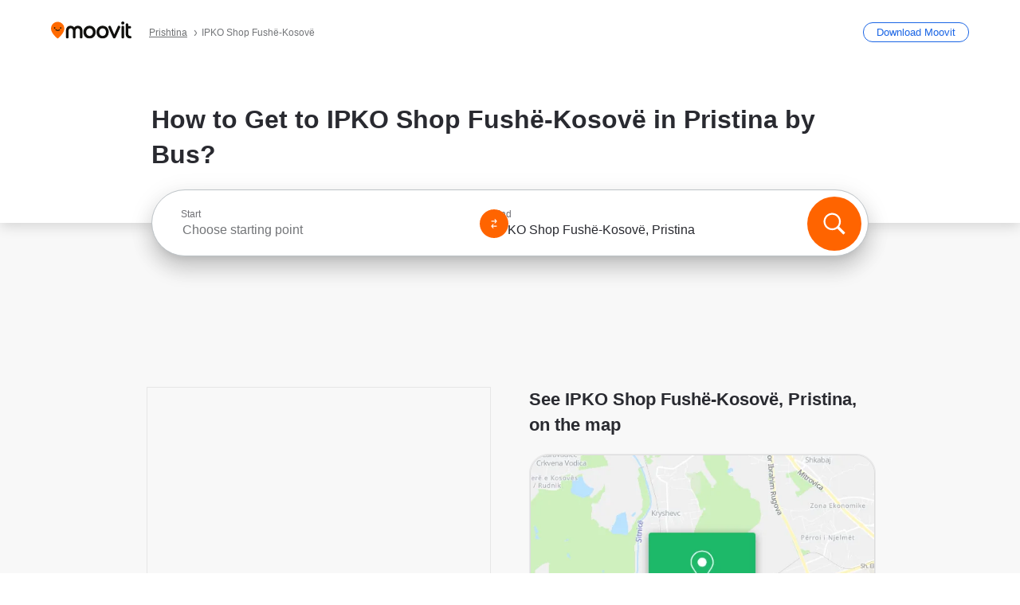

--- FILE ---
content_type: application/javascript
request_url: https://qpzrpqq5gx7fffedb.ay.delivery/floorPrice/qpZRpQQ5gX7FFFedb/js/floorPrice/linreg.min.js
body_size: 116554
content:
window.assertive=window.assertive||{};window.assertive.floorPriceVersion='_20Tue_11';window.assertive.x771977720=(function(){var a=(function(){var a=[["(?<!motorola )Edge[ /](\\d+[\\.\\d]+)","Microsoft Edge"],["EdgiOS[ /](\\d+[\\.\\d]+)","Microsoft Edge"],["EdgA[ /](\\d+[\\.\\d]+)","Microsoft Edge"],["Edg[ /](\\d+[\\.\\d]+)","Microsoft Edge"],[".*Servo.*Firefox(?:/(\\d+[\\.\\d]+))?","Firefox"],["(?!.*Opera[ /])Firefox(?:[ /](\\d+[\\.\\d]+))?","Firefox"],["(?:BonEcho|GranParadiso|Lorentz|Minefield|Namoroka|Shiretoko)[ /](\\d+[\\.\\d]+)","Firefox"],["Chrome(?!book)(?:/(\\d+[\\.\\d]+))?","Chrome"],["Version/(\\d+\\.[\\.\\d]+) .*Safari/|(?:Safari|Safari(?:%20)?%E6%B5%8F%E8%A7%88%E5%99%A8)/?\\d+","Safari"]];for(var b=0;b<a.length;b++)try{a[b][0]=RegExp('(?:^|[^A-Z0-9\-_]|[^A-Z0-9\-]_|sprd-)(?:'+a[b][0]+')','i');}catch(c){a[b][0]={test:function(){return false;}};}return function(){var b="__OTHER__";for(var c=0;c<a.length;c++)if(a[c][0].test(navigator.userAgent)){b=a[c][1];break;}return b;};})();var b=(function(){var a=[["(?:Android API \\d+|\\d+/tclwebkit(?:\\d+[\\.\\d]*))","Android"],["Android Marshmallow","Android"],["(?:Podbean|Podimo)(?:.*)/Android|Rutube(?:TV)?BlackAndroid","Android"],["(?:Android OS|OMDroid)[ /](\\d+[\\.\\d]*)","Android"],["Pinterest for Android/.*; (\\d(?:[\\d\\.]*))\\)$","Android"],["Android; (\\d+[\\.\\d]*); Mobile;","Android"],["[ ]([\\d\\.]+)\\) AppleWebKit.*ROBLOX Android App","Android"],["(?:(?:Orca-)?(?<!like )Android|Adr|AOSP)[ /]?(?:[a-z]+ )?(\\d+[\\.\\d]*)","Android"],["(?:Allview_TX1_Quasar|Cosmote_My_mini_Tab) (\\d+[\\.\\d]*)","Android"],["Android ?(?:jelly bean|Kit Kat|S.O. Ginger Bread|The FireCyano|:) (\\d+[\\.\\d]*)","Android"],["(?:Orca-Android|FB4A).*FBSV/(\\d+[\\.\\d]*);","Android"],[" Adr |DDG-Android|(?<!like )Android|Silk-Accelerated=[a-z]{4,5}","Android"],["(?:TwitterAndroid).*[ /](?:[a-z]+ )?(\\d+[\\.\\d]*)","Android"],["BeyondPod|AntennaPod|Podkicker|DoggCatcher|Player FM|okhttp|Podcatcher Deluxe|Sonos/.+\\(ACR_|Linux x86_64; Quest","Android"],["Linux; diordnA[; ](\\d+[\\.\\d]*)","Android"],["^A/(\\d+[\\.\\d]*)/","Android"],["FBW.+FBSV/(\\d+[\\.\\d]*);","Windows"],["Windows.+OS: (\\d+[\\.\\d]*)","Windows"],["Windows; ?(\\d+[\\.\\d]*);","Windows"],["mingw32|winhttp","Windows"],["(?:Windows(?:-Update-Agent)?|Microsoft-(?:CryptoAPI|Delivery-Optimization|WebDAV-MiniRedir|WNS)|WINDOWS_64)/(\\d+\\.\\d+)","Windows"],["CYGWIN_NT-10.0|Windows NT 10.0|Windows 10","Windows"],["CYGWIN_NT-6.4|Windows NT 6.4|Windows 10|win10","Windows"],["CYGWIN_NT-6.3|Windows NT 6.3|Windows 8.1","Windows"],["CYGWIN_NT-6.2|Windows NT 6.2|Windows 8","Windows"],["CYGWIN_NT-6.1|Windows NT 6.1|Windows 7|win7|Windows \\(6.1","Windows"],["CYGWIN_NT-6.0|Windows NT 6.0|Windows Vista","Windows"],["CYGWIN_NT-5.2|Windows NT 5.2|Windows Server 2003 / XP x64","Windows"],["CYGWIN_NT-5.1|Windows NT 5.1|Windows XP","Windows"],["CYGWIN_NT-5.0|Windows NT 5.0|Windows 2000","Windows"],["CYGWIN_NT-4.0|Windows NT 4.0|WinNT|Windows NT","Windows"],["CYGWIN_ME-4.90|Win 9x 4.90|Windows ME","Windows"],["CYGWIN_98-4.10|Win98|Windows 98","Windows"],["CYGWIN_95-4.0|Win32|Win95|Windows 95|Windows_95","Windows"],["Windows 3.1","Windows"],["Windows|.+win32|Win64|MSDW|HandBrake Win Upd|Microsoft BITS|ms-office; MSOffice","Windows"],["OS/Microsoft_Windows_NT_(\\d+\\.\\d+)","Windows"],["(?:CFNetwork|StudioDisplay)/.+Darwin(?:/|; )(?:[\\d\\.]+).+(?:x86_64|i386|Power%20Macintosh)|(?:x86_64-apple-)?darwin(?:[\\d\\.]+)|PowerMac|com.apple.Safari.SearchHelper|^Safari","Mac"],["Macintosh;Mac OS X \\((\\d+[\\.\\d]+)\\);","Mac"],["Mac[ +]OS[ +]?X(?:[ /,](?:Version )?(\\d+(?:[_\\.]\\d+)+))?","Mac"],["Mac (?:OS/)?(\\d+(?:[_\\.]\\d+)+)","Mac"],["(?:macOS[ /,]|Mac-)(\\d+[\\.\\d]+)","Mac"],["Macintosh; OS X (\\d+[\\.\\d]+)","Mac"],["Darwin|Macintosh|Mac_PowerPC|PPC|Mac PowerPC|iMac|MacBook|macOS|AppleExchangeWebServices|com.apple.trustd|Sonos/.+\\(MDCR_","Mac"],["Linux/(\\d+[\\.\\d]+)","GNU/Linux"],["Linux(?:OS)?[^a-z]|Cinnamon/(?:\\d+[\\.\\d]+)|.+(?:pc|unknown)-linux-gnu","GNU/Linux"]];for(var b=0;b<a.length;b++)try{a[b][0]=RegExp('(?:^|[^A-Z0-9\-_]|[^A-Z0-9\-]_|sprd-)(?:'+a[b][0]+')','i');}catch(c){a[b][0]={test:function(){return false;}};}return function(){var b="__OTHER__";for(var c=0;c<a.length;c++)if(a[c][0].test(navigator.userAgent)){b=a[c][1];break;}return b;};})();function c(){try{if(window.top.location.href)return window.top.location;}catch(a){}return window.location;}return function(c){function d(a){var b=String(a);var c=0,d=b.length,e=0;if(d>0)while(e<d)c=(c<<5)-c+b.charCodeAt(e++)|0;return("x"+c).replace('-','_');}Object.keys(c).forEach(function(a){c[d(a)]=c[a];});function e(a){var b=c.x_1117847891;if(b==null)return undefined;var d=b[a];if(d==0||d==null||Number.isNaN(Number(d)))return undefined;return d;}return{"x_173873537":a(),"x_1182845946":b(),"x3208676":Math.round(new Date().getUTCHours()),"x_899454023":c.x_899454023,"x_2076227591":(function(){try{return Intl.DateTimeFormat().resolvedOptions().timeZone||'';}catch(a){return '';}})(),"x145196172":e(0),"x145196173":e(1),"x145196174":e(2),"x145196175":e(3),"x145196176":e(4),"x1648099346":c.x1648099346,"x_461637081":c.x_461637081,"x_677755891":c.x_677755891,"x1062246621":c.x1062246621,"x_1293530702":c.x_1293530702};};})();window.assertive.x1310419175=(function(){function a(a){var b;if(a[9]>4.950000000000001)if(a[9]>8.225000000000003)if(a[13]>3.5000000000000004)b=1.0845537554103477;else b=0.3394535303454639;else b=0.6201596217345466;else if(a[3]>1.6777002500000002)if(a[4]>0.7687055000000002)if(a[9]>0.015000000000000001)b=0.40537464820813424;else b=1.0818326981365263;else if(a[4]>0.3792298)if(a[13]>197.50000000000003)b=0.28881398331246816;else b=0.5371000366169508;else if(a[4]>0.24105585000000004)if(a[10]>441.50000000000006)b=0.2882534009063216;else b=0.38407810020284805;else if(a[4]>0.12083285000000002)b=0.3080384564791528;else b=0.27428580064421226;else if(a[9]>0.6650000000000001)if(a[9]>1.7550000000000001)if(a[9]>2.765)b=0.4358476662665424;else b=0.3692112396020648;else if(a[9]>1.0250000000000001)if(a[8]>1.235)b=0.3398566410408426;else b=0.32045432537897606;else if(a[9]>0.7850000000000001)b=0.3028945326034689;else b=0.2912552465754744;else if(a[4]>0.43955380000000005)if(a[13]>15.500000000000002)if(a[9]>0.2850000000000001)b=0.27292770102813596;else b=0.24981167381511968;else if(a[3]>0.25353025)b=0.2975428742929821;else b=0.27720842367664245;else if(a[9]>0.21500000000000002)if(a[9]>0.3950000000000001)b=0.2736223374695201;else b=0.25953280717287525;else if(a[13]>11.500000000000002)b=0.24025823286915104;else b=0.24899150134255083;var c;if(a[9]>5.130000000000001)if(a[9]>9.325000000000001)if(a[13]>4.500000000000001)c=0.8150177669467799;else c=0.09800622230381739;else c=0.375656246929759;else if(a[3]>1.6777002500000002)if(a[4]>0.7687055000000002)if(a[9]>0.015000000000000001)c=0.14876804615650185;else c=0.7659030670603382;else if(a[4]>0.3792298)if(a[13]>284.50000000000006)c=0.017879210059559836;else c=0.2600909810062131;else if(a[4]>0.23853380000000005)if(a[13]>233.50000000000003)c=0.016808557083432592;else c=0.1175653257760768;else if(a[4]>0.12083285000000002)c=0.048317872051245915;else c=0.017064746026572836;else if(a[9]>0.6150000000000001)if(a[9]>1.7750000000000001)if(a[9]>2.8950000000000005)c=0.1731319963097274;else c=0.10705016829996353;else if(a[9]>0.9950000000000001)if(a[9]>1.1450000000000002)c=0.0714404226884509;else c=0.05245152482549993;else if(a[9]>0.7550000000000001)c=0.041516413999397005;else c=0.030295505849010796;else if(a[4]>0.34594710000000006)if(a[13]>10.500000000000002)if(a[9]>0.25500000000000006)c=0.012153080079018478;else c=-0.008135342849376863;else if(a[0]>0.2539294)c=0.029372241710670877;else c=0.002453218461481236;else if(a[9]>0.15500000000000003)if(a[9]>0.32500000000000007)c=0.011063992298884029;else c=-0.00169425588487155;else if(a[13]>10.500000000000002)c=-0.015227806226012355;else c=-0.008926191025290667;var d;if(a[9]>4.950000000000001)if(a[9]>9.640000000000002)if(a[13]>4.500000000000001)d=0.7712300055612851;else d=0.09616113824783859;else d=0.3514585857787084;else if(a[3]>1.6777002500000002)if(a[4]>0.7687055000000002)if(a[9]>0.015000000000000001)d=0.13683758392285938;else d=0.7101708213542658;else if(a[4]>0.3792298)if(a[13]>197.50000000000003)d=0.02958768117442351;else d=0.24047622551083872;else if(a[4]>0.24105585000000004)if(a[10]>441.50000000000006)d=0.027607051784373168;else d=0.10968797749110736;else if(a[4]>0.12083285000000002)d=0.04477872816919062;else d=0.01568405882214828;else if(a[9]>0.5950000000000001)if(a[9]>1.695)if(a[9]>2.4950000000000006)d=0.14741318004725976;else d=0.09065569383117252;else if(a[9]>0.9850000000000001)if(a[8]>1.235)d=0.07063601397519564;else d=0.053180725098660696;else if(a[4]>0.3060939000000001)d=0.035938129025167194;else d=0.02415922302359221;else if(a[4]>0.5115030500000001)if(a[13]>14.500000000000002)if(a[9]>0.23500000000000001)d=0.011024289776061189;else d=-0.005226611209265465;else if(a[3]>0.25353025)d=0.039265822994398174;else d=0.019341687851073774;else if(a[9]>0.16500000000000004)if(a[9]>0.35500000000000004)d=0.012394972595146837;else d=0.0003451433652242558;else if(a[13]>10.500000000000002)d=-0.013484820231579098;else d=-0.005610627618886603;var e;if(a[9]>5.995000000000001)if(a[9]>11.285000000000002)if(a[13]>6.500000000000001)e=0.7812251635616829;else e=0.12081313215728318;else if(a[13]>3.5000000000000004)e=0.393159084023786;else e=0.02112673425328904;else if(a[3]>1.6777002500000002)if(a[4]>0.7687055000000002)if(a[9]>0.015000000000000001)e=0.16861930064485456;else e=0.6584940184979751;else if(a[4]>0.3792298)if(a[13]>511.50000000000006)e=0.004417053391579647;else e=0.22542304268991992;else if(a[4]>0.19925910000000005)if(a[13]>342.50000000000006)e=0.010519916546664067;else e=0.09881653122332233;else if(a[4]>0.12757410000000002)e=0.039966541812666304;else e=0.01471035002651512;else if(a[9]>0.6850000000000002)if(a[9]>2.1550000000000007)if(a[9]>3.1350000000000002)e=0.1617348022806457;else e=0.10259851456285528;else if(a[9]>1.1450000000000002)if(a[8]>1.4550000000000003)e=0.07942369614166038;else e=0.05810323681365903;else if(a[8]>0.8750000000000001)e=0.04437830586744173;else e=0.03177305441654127;else if(a[4]>0.2777985)if(a[13]>10.500000000000002)if(a[9]>0.2750000000000001)e=0.012320117864721224;else e=-0.006966130227317627;else if(a[0]>0.2539294)e=0.023915092346082387;else e=0.0014960004578906184;else if(a[9]>0.14500000000000005)if(a[9]>0.31500000000000006)e=0.008751747611510414;else e=-0.002299859354142154;else if(a[13]>12.500000000000002)e=-0.013384378686486413;else e=-0.00851753522550328;var f;if(a[9]>5.465000000000001)if(a[9]>12.335000000000003)f=0.7396046130304699;else if(a[13]>1.5000000000000002)f=0.3628393792445864;else f=0.007241781022399664;else if(a[3]>1.6777002500000002)if(a[4]>0.7687055000000002)if(a[9]>0.015000000000000001)f=0.14098727555790627;else f=0.6105775723876146;else if(a[4]>0.32748985)if(a[4]>0.387099)if(a[13]>163.50000000000003)f=0.03130974556365284;else f=0.2094141685895331;else if(a[13]>387.50000000000006)f=0.004044846868791757;else f=0.10563460455930981;else if(a[4]>0.16662285000000002)if(a[4]>0.2777985)f=-0.0007142559234270635;else f=0.07589503824269675;else if(a[9]>0.8250000000000001)f=0.04711667206968922;else f=0.012659798230417922;else if(a[9]>0.5650000000000001)if(a[9]>1.8350000000000002)if(a[9]>3.1050000000000004)if(a[13]>4.500000000000001)f=0.14933641833379574;else f=0.03603215059197515;else if(a[13]>838.5000000000001)f=0.0024000141672466113;else f=0.08797401900647803;else if(a[9]>0.9950000000000001)if(a[9]>1.3350000000000002)f=0.061553426589760374;else f=0.044989619666813106;else if(a[9]>0.7850000000000001)f=0.033709231264290596;else f=0.023545231886192487;else if(a[4]>0.34594710000000006)if(a[13]>12.500000000000002)if(a[9]>0.18500000000000003)f=0.005764290713687074;else f=-0.007848407690288682;else if(a[0]>0.2539294)f=0.02305085847577201;else f=0.0006072069876861108;else if(a[9]>0.115)if(a[9]>0.2750000000000001)f=0.006356231431802507;else f=-0.003263237672551071;else if(a[13]>9.500000000000002)f=-0.01227790301886515;else f=-0.007134389863506322;var g;if(a[9]>6.505000000000001)if(a[9]>12.945000000000002)if(a[13]>6.500000000000001)g=0.7374763721167251;else g=0.0922963863748222;else if(a[13]>3.5000000000000004)g=0.3759011735104376;else g=0.023969375128405437;else if(a[3]>1.6777002500000002)if(a[4]>0.7687055000000002)if(a[9]>0.015000000000000001)if(a[9]>0.115)g=0.169322159297437;else g=0.005593585826848683;else if(a[4]>0.8804701)g=0.6878964086943218;else g=0.3547464640106697;else if(a[4]>0.3792298)if(a[13]>511.50000000000006)g=0.004066053227635852;else g=0.19443306588578008;else if(a[4]>0.24105585000000004)if(a[13]>197.50000000000003)g=0.013992452371408948;else g=0.08852179545583728;else if(a[9]>0.8350000000000001)g=0.054085381230154425;else g=0.014871701461486737;else if(a[9]>0.6650000000000001)if(a[9]>2.2050000000000005)if(a[9]>3.1350000000000002)g=0.13951777419160813;else g=0.08908383513020074;else if(a[9]>1.1450000000000002)if(a[8]>1.4550000000000003)g=0.06894252611064293;else g=0.04919842817271173;else if(a[4]>0.3060939000000001)g=0.033271759655147;else g=0.021134390719396788;else if(a[4]>0.5115030500000001)if(a[13]>18.500000000000004)if(a[8]>0.34500000000000003)g=0.013872167306940447;else g=-0.003695356915357595;else if(a[3]>0.25353025)g=0.032693994810171004;else g=0.015005243998913339;else if(a[9]>0.18500000000000003)if(a[9]>0.41500000000000004)g=0.013207316678318965;else g=0.001674317373162321;else if(a[13]>15.500000000000002)g=-0.010940692841149026;else g=-0.005089575894118207;var h;if(a[9]>6.505000000000001)if(a[9]>12.945000000000002)h=0.6696467320785463;else if(a[13]>2.5000000000000004)h=0.3476778049124925;else h=0.01151428704247153;else if(a[3]>1.6777002500000002)if(a[4]>0.7687055000000002)if(a[9]>0.015000000000000001)if(a[9]>0.115)h=0.16091384704039915;else h=0.005561721403347818;else if(a[4]>0.8804701)h=0.6421085356007364;else h=0.3310140812076531;else if(a[4]>0.3792298)if(a[13]>511.50000000000006)h=0.004026106098416256;else h=0.17970374837887576;else if(a[4]>0.24105585000000004)if(a[10]>1144.5000000000002)h=0.004035901473567844;else h=0.08126176744446754;else if(a[9]>1.0650000000000002)h=0.056669639879317286;else h=0.014054191813578818;else if(a[9]>0.7350000000000001)if(a[9]>2.2050000000000005)if(a[9]>3.1350000000000002)if(a[13]>5.500000000000001)h=0.1351204945073833;else h=0.038995009108118;else h=0.08239036410857133;else if(a[9]>1.3350000000000002)if(a[4]>0.39995235000000007)h=0.06234270520704186;else h=0.04604594439945541;else if(a[8]>0.9950000000000001)h=0.041279284600899954;else h=0.02800955329124593;else if(a[4]>0.22332415000000003)if(a[13]>10.500000000000002)if(a[9]>0.34500000000000003)h=0.013106986544945185;else h=-0.0053642809282285755;else if(a[0]>0.2539294)h=0.017449670911677272;else h=-0.0008933990922530176;else if(a[9]>0.10500000000000002)if(a[9]>0.32500000000000007)h=0.006709387411878929;else h=-0.003075152737281256;else if(a[13]>7.500000000000001)h=-0.010824497600167604;else h=-0.007150077868773899;var i;if(a[9]>7.085000000000001)if(a[9]>13.520000000000001)if(a[13]>5.500000000000001)i=0.65928741537412;else i=0.06561959887755678;else if(a[13]>3.5000000000000004)i=0.34405662546072996;else i=0.02150016512363367;else if(a[3]>1.6777002500000002)if(a[4]>0.7687055000000002)if(a[4]>0.8804701)if(a[9]>0.17500000000000002)i=0.09270413340198073;else i=0.5998970736403432;else if(a[13]>111.50000000000001)i=0.00892856940762154;else i=0.3030669331641167;else if(a[4]>0.3792298)if(a[13]>165.50000000000003)i=0.029482758354914537;else i=0.16932783681026412;else if(a[4]>0.16662285000000002)if(a[9]>1.9350000000000003)i=0.11127354630107773;else i=0.05651540480015652;else if(a[9]>0.8350000000000001)i=0.04307305255077749;else i=0.009413566100649416;else if(a[9]>0.5150000000000001)if(a[9]>1.8550000000000002)if(a[9]>3.1350000000000002)if(a[13]>5.500000000000001)i=0.12722205356600985;else i=0.03667649859326369;else if(a[13]>838.5000000000001)i=0.0014266402634133433;else i=0.07090467154238547;else if(a[9]>0.9050000000000001)if(a[8]>1.3550000000000002)i=0.05246104140857206;else i=0.03502461078015456;else if(a[4]>0.2777985)i=0.022305748189369846;else i=0.013275694739532433;else if(a[4]>0.34594710000000006)if(a[13]>7.500000000000001)if(a[13]>25.500000000000004)i=-0.005705524426357923;else i=0.00367385626567098;else if(a[0]>0.22747885000000004)i=0.021359681623949585;else i=0.0007519084699618215;else if(a[9]>0.09500000000000001)if(a[9]>0.23500000000000001)i=0.0032488856480800427;else i=-0.003193741308685022;else if(a[13]>16.500000000000004)i=-0.010335477825833087;else i=-0.006510562533402572;var j;if(a[9]>4.655000000000001)if(a[9]>10.275)if(a[13]>6.500000000000001)j=0.5467708842802167;else if(a[4]>0.36526185000000005)j=0.09864431425118796;else j=0.00031861819753205094;else if(a[3]>1.6777002500000002)j=0.27656702195049115;else j=0.15611554961739355;else if(a[3]>1.6777002500000002)if(a[4]>0.7687055000000002)if(a[9]>0.015000000000000001)j=0.08830964365552436;else if(a[4]>0.8804701)j=0.5594379843239572;else j=0.2885943411036057;else if(a[4]>0.32748985)if(a[9]>0.015000000000000001)if(a[9]>1.735)j=0.09681052376188073;else j=0.021254226874683268;else if(a[4]>0.3792298)j=0.16643346644049242;else j=0.08003780771659899;else if(a[4]>0.16662285000000002)if(a[4]>0.2777985)j=-0.012752644161436153;else j=0.05605534872166599;else if(a[13]>16.500000000000004)j=0.0010907720752918852;else j=0.01571412677265196;else if(a[9]>0.5150000000000001)if(a[9]>1.5450000000000002)if(a[9]>2.4250000000000003)j=0.08884507526578228;else j=0.0543024237133515;else if(a[9]>0.9050000000000001)if(a[4]>0.6608482500000001)j=0.03945057520219336;else j=0.027610304245382796;else if(a[4]>0.2777985)j=0.020536660674493744;else j=0.012233334852439371;else if(a[4]>0.18024035000000002)if(a[13]>6.500000000000001)if(a[13]>28.500000000000004)j=-0.00621159457822984;else j=0.0010782995880187314;else if(a[3]>0.22331845000000003)j=0.019399601750205303;else j=0.003640213799362217;else if(a[9]>0.07500000000000002)if(a[8]>0.24500000000000002)j=0.002428294631021812;else j=-0.003949310227774663;else if(a[13]>7.500000000000001)j=-0.009676445395790717;else j=-0.0068920195260929054;var k;if(a[9]>7.085000000000001)if(a[9]>14.915000000000001)k=0.5985169163662666;else k=0.3023030996939571;else if(a[3]>1.6777002500000002)if(a[4]>0.7687055000000002)if(a[4]>0.8804701)if(a[9]>0.17500000000000002)k=0.08463470480366934;else k=0.5228155495164468;else if(a[13]>111.50000000000001)k=0.007927015738905016;else k=0.2636379585541409;else if(a[4]>0.32748985)if(a[4]>0.387099)if(a[13]>511.50000000000006)k=0.0034527347995000975;else k=0.14422346739480504;else if(a[13]>387.50000000000006)k=0.000721940705088142;else k=0.07515304843550548;else if(a[4]>0.16662285000000002)if(a[4]>0.2777985)k=-0.010891926525683;else k=0.05420842209117809;else if(a[9]>0.8350000000000001)k=0.04002451053592134;else k=0.007862481903910567;else if(a[9]>0.7850000000000001)if(a[9]>2.2350000000000008)if(a[9]>3.4550000000000005)if(a[13]>5.500000000000001)k=0.11939278758399882;else k=0.024035135069328927;else if(a[8]>1.1250000000000002)k=0.08109237973414617;else k=0.04929879601683875;else if(a[9]>1.3750000000000002)if(a[8]>0.9250000000000002)k=0.051891618965969805;else k=0.03581761007323673;else if(a[4]>0.3060939000000001)k=0.029415603579376004;else k=0.017919370924460915;else if(a[4]>0.5115030500000001)if(a[13]>20.500000000000004)if(a[8]>0.4050000000000001)k=0.014158484366596868;else k=-0.0021507489212128188;else if(a[1]>0.39256490000000005)k=0.005314013273345237;else k=0.02056973912578237;else if(a[9]>0.22500000000000003)if(a[8]>0.44500000000000006)k=0.013183494808036315;else k=0.003375091131080706;else if(a[4]>0.16066360000000005)k=-0.003221060774420241;else k=-0.007806183630626556;var l;if(a[9]>7.085000000000001)if(a[9]>14.915000000000001)if(a[4]>0.08642675000000001)l=0.5721651301000003;else l=0.007448553754016757;else l=0.28072210627584276;else if(a[3]>1.6777002500000002)if(a[4]>0.7687055000000002)if(a[4]>0.8804701)if(a[9]>0.17500000000000002)l=0.08199245083138225;else l=0.4879884053333322;else if(a[13]>111.50000000000001)l=0.007867622872493778;else l=0.24544935384156918;else if(a[4]>0.32748985)if(a[4]>0.387099)if(a[13]>135.50000000000003)l=0.02628447585038443;else l=0.1352642811468745;else if(a[13]>387.50000000000006)l=0.0007053412157254661;else l=0.06978497333936061;else if(a[9]>1.5950000000000004)l=0.09140600567151683;else if(a[13]>18.500000000000004)l=-0.0035856577082601145;else l=0.024794968534269286;else if(a[9]>0.48500000000000004)if(a[9]>1.8550000000000002)if(a[9]>3.4550000000000005)if(a[13]>4.500000000000001)l=0.10972583138114723;else l=0.0170915627845647;else if(a[8]>1.7050000000000003)l=0.07027144832002115;else l=0.045662208572750995;else if(a[9]>0.9950000000000001)if(a[7]>1.2450000000000003)l=0.04254075763853108;else l=0.02863363314703669;else if(a[8]>0.8450000000000001)l=0.023892199583677873;else l=0.014056345556300767;else if(a[4]>0.6998951500000001)if(a[9]>0.015000000000000001)if(a[9]>0.14500000000000005)l=0.005423056317708777;else l=-0.007610918747901866;else if(a[1]>0.39256490000000005)l=0.0044822508892872715;else l=0.023082594488234992;else if(a[9]>0.12500000000000003)if(a[13]>6.500000000000001)l=-0.0003851727782866874;else l=0.009776708948583663;else if(a[13]>15.500000000000002)l=-0.008003343030941556;else l=-0.003365431475919896;var m;if(a[9]>4.655000000000001)if(a[9]>12.945000000000002)if(a[13]>6.500000000000001)m=0.5180225048359957;else if(a[4]>0.3792298)m=0.06887095937022457;else m=-0.009434283494604805;else if(a[3]>1.6777002500000002)m=0.2653510553803985;else m=0.1300177909576095;else if(a[3]>1.6777002500000002)if(a[4]>0.7687055000000002)if(a[9]>0.015000000000000001)m=0.06958678187624825;else if(a[4]>0.854021)m=0.40649492000076753;else m=0.14556290833692223;else if(a[4]>0.32748985)if(a[9]>0.015000000000000001)if(a[9]>1.9550000000000003)m=0.07768259523461235;else m=0.014178376649918658;else if(a[4]>0.387099)m=0.13454004929487795;else m=0.06650696283343288;else if(a[4]>0.16662285000000002)if(a[13]>19.500000000000004)m=0.007677792592383337;else m=0.05258453973715066;else if(a[9]>0.7550000000000001)m=0.030513690346841902;else m=0.0059365314048028285;else if(a[9]>0.44500000000000006)if(a[9]>1.5050000000000001)if(a[9]>2.4950000000000006)m=0.07178027333536192;else m=0.04279631637181681;else if(a[9]>0.9050000000000001)if(a[4]>0.6998951500000001)m=0.031381038572711864;else m=0.02080295128013781;else if(a[13]>6.500000000000001)m=0.012061326325301354;else m=0.023755927974093666;else if(a[4]>0.20273195000000002)if(a[13]>6.500000000000001)if(a[13]>34.50000000000001)m=-0.0056267953596742986;else m=0.000617381967936615;else if(a[0]>0.2539294)m=0.01557354826218286;else m=-0.0009978018411450163;else if(a[9]>0.06500000000000002)if(a[8]>0.24500000000000002)m=0.0017833920507824802;else m=-0.0030747584291308944;else if(a[3]>0.14713450000000003)m=-0.0060577888753920155;else m=-0.008656519138958669;var n;if(a[9]>7.085000000000001)if(a[9]>16.965000000000003)if(a[4]>0.09723285000000002)if(a[13]>4.500000000000001)n=0.5609385264633884;else n=0.02783500255755524;else n=0.008780337100848556;else if(a[4]>0.7687055000000002)n=0.30202706299292825;else n=0.1420315228948515;else if(a[3]>1.6777002500000002)if(a[4]>0.7687055000000002)if(a[4]>0.8804701)if(a[9]>0.17500000000000002)n=0.07474552455047767;else n=0.42850796863675633;else if(a[0]>0.16474760000000002)n=0.21136699734131775;else n=0.012610001399543116;else if(a[4]>0.25799445000000004)if(a[4]>0.387099)if(a[4]>0.4136609500000001)n=0.0872143055280955;else n=0.14392161725164873;else if(a[10]>57.50000000000001)n=0.027074837147022423;else n=0.06325474139445718;else if(a[9]>1.2450000000000003)n=0.04758062983573218;else if(a[9]>0.015000000000000001)n=-0.003430462386254915;else n=0.014105235072223752;else if(a[9]>0.6650000000000001)if(a[9]>2.2350000000000008)if(a[9]>3.4550000000000005)if(a[13]>5.500000000000001)n=0.0959791996760907;else n=0.017579176548855876;else n=0.055001659877152484;else if(a[9]>1.1450000000000002)if(a[7]>1.465)n=0.044378909600023705;else n=0.028410246268491972;else n=0.017059741145507016;else if(a[4]>0.5115030500000001)if(a[9]>0.015000000000000001)if(a[9]>0.18500000000000003)n=0.008156677812908993;else n=-0.005600737922468415;else if(a[1]>0.39256490000000005)n=0.0031863884326183384;else n=0.020401277375696223;else if(a[8]>0.20500000000000004)if(a[13]>6.500000000000001)n=0.0026874667459535805;else n=0.01871086033824884;else if(a[13]>18.500000000000004)n=-0.006707265240966081;else n=-0.0027535467604483067;var o;if(a[9]>7.085000000000001)if(a[9]>14.915000000000001)if(a[4]>0.08642675000000001)o=0.48721449047682824;else o=0.00550185627117753;else if(a[4]>0.7687055000000002)o=0.2669927871113633;else if(a[13]>6.500000000000001)o=0.13146491658845189;else o=0.010578265406172196;else if(a[3]>1.6777002500000002)if(a[4]>0.7687055000000002)if(a[4]>0.8804701)if(a[9]>0.17500000000000002)o=0.07241200755766737;else o=0.39996308184058993;else if(a[13]>48.50000000000001)o=0.024006693272285485;else o=0.19909141873689085;else if(a[4]>0.32748985)if(a[4]>0.387099)if(a[14]>5.500000000000001)o=0.04759819554807795;else o=0.11222090748731738;else if(a[13]>161.50000000000003)o=0.003988369864922378;else o=0.0574681297860903;else if(a[9]>1.7750000000000001)o=0.0847786071756518;else if(a[13]>16.500000000000004)o=-0.003164314620196905;else o=0.020538069950013144;else if(a[9]>0.465)if(a[9]>1.715)if(a[9]>3.1050000000000004)if(a[13]>5.500000000000001)o=0.08173416416706061;else o=0.02002912512748879;else if(a[4]>0.7687055000000002)o=0.0526929765869016;else o=0.03296347278298974;else if(a[8]>1.0150000000000003)o=0.02742521796357003;else if(a[13]>12.500000000000002)o=0.010121248980656172;else o=0.01836032302572055;else if(a[4]>0.18024035000000002)if(a[13]>7.500000000000001)if(a[0]>0.22747885000000004)o=-0.0008664093261318487;else o=-0.007388266010718673;else if(a[0]>0.2539294)o=0.013558532466207748;else o=-0.0024505462142360465;else if(a[9]>0.06500000000000002)o=-0.002115563575042569;else if(a[0]>0.22747885000000004)o=-0.005781790123470989;else o=-0.008560901928198347;var p;if(a[9]>7.085000000000001)if(a[9]>16.965000000000003)if(a[13]>4.500000000000001)p=0.5028402520427009;else p=0.021474055494882363;else if(a[3]>1.6777002500000002)p=0.2748000620338087;else p=0.11860037072790304;else if(a[3]>1.6777002500000002)if(a[4]>0.7687055000000002)if(a[4]>0.8804701)if(a[1]>0.39256490000000005)if(a[13]>102.50000000000001)p=-0.0022674010933181384;else p=0.157515083444645;else if(a[14]>3.5000000000000004)p=0.0387887012710174;else p=0.42408396087689965;else if(a[0]>0.16474760000000002)p=0.1838085180794894;else p=0.010053456835245174;else if(a[4]>0.25799445000000004)if(a[4]>0.387099)if(a[4]>0.4136609500000001)p=0.07317531894834443;else p=0.12722573733268422;else if(a[9]>2.2850000000000006)p=0.08412286559815874;else p=0.040128220186977405;else if(a[9]>1.135)p=0.0415799154054304;else if(a[9]>0.015000000000000001)p=-0.003782394812841291;else p=0.011672532438529358;else if(a[9]>0.44500000000000006)if(a[9]>2.0250000000000004)if(a[7]>2.4650000000000003)p=0.08338254820447988;else p=0.04602394061647807;else if(a[9]>1.1050000000000002)p=0.026251836984871144;else if(a[6]>0.8450000000000001)p=0.020766473555536766;else p=0.010102589307252862;else if(a[4]>0.34594710000000006)if(a[13]>15.500000000000002)if(a[8]>0.15500000000000003)p=0.002731915896530877;else p=-0.00537683082359425;else if(a[0]>0.2539294)p=0.013689392325638317;else p=-0.0027006346373960135;else if(a[9]>0.085)if(a[7]>0.31500000000000006)p=0.00458517353611385;else p=-0.001334959742851857;else if(a[3]>0.14713450000000003)p=-0.004225830218231535;else p=-0.006965413725887541;var q;if(a[9]>7.085000000000001)if(a[9]>16.965000000000003)if(a[4]>0.09723285000000002)if(a[13]>4.500000000000001)q=0.48379958927405886;else q=0.023350626589646983;else q=0.0064352354388684035;else if(a[3]>1.6777002500000002)q=0.25655483166407506;else q=0.11093345950131786;else if(a[3]>1.6777002500000002)if(a[4]>0.8271052000000001)if(a[1]>0.22981430000000003)if(a[1]>0.25655580000000006)if(a[4]>0.854021)q=0.19096746768679893;else q=0.031990378190364155;else q=-0.014371647692421946;else if(a[0]>0.16474760000000002)if(a[9]>0.29500000000000004)q=0.05263655422151917;else q=0.3694371553814182;else q=0.028218560165151414;else if(a[4]>0.32748985)if(a[4]>0.387099)if(a[14]>5.500000000000001)q=0.04064401416166467;else q=0.10030992225290247;else q=0.04717890625237368;else if(a[9]>1.9350000000000003)q=0.08103934310465459;else if(a[13]>16.500000000000004)q=-0.003042969720930358;else q=0.017783906984123847;else if(a[9]>0.7850000000000001)if(a[9]>2.3350000000000004)if(a[8]>1.7050000000000003)q=0.07188350467208268;else q=0.04051076897398569;else if(a[8]>1.6250000000000002)q=0.037789038143481814;else if(a[4]>0.41503105)q=0.022255394556364227;else q=0.012783972822828435;else if(a[4]>0.6998951500000001)if(a[13]>35.50000000000001)if(a[8]>0.15500000000000003)q=0.005420213435826814;else q=-0.006301237080749287;else if(a[3]>0.25353025)q=0.02066516514722595;else q=0.006991032279009728;else if(a[8]>0.2850000000000001)if(a[13]>6.500000000000001)q=0.004587905716264324;else q=0.020550025296330696;else if(a[0]>0.2539294)q=-0.002712952136034047;else q=-0.0070074957826802295;var r;if(a[9]>4.535000000000001)if(a[9]>14.915000000000001)if(a[13]>6.500000000000001)r=0.42793605169804827;else if(a[4]>0.4799213500000001)r=0.059623830834906605;else r=-0.017334080910266832;else if(a[3]>1.6777002500000002)r=0.2025699210513489;else r=0.09313524840954804;else if(a[3]>1.6777002500000002)if(a[4]>0.8271052000000001)if(a[9]>0.015000000000000001)r=0.03740363950362118;else if(a[1]>0.22981430000000003)if(a[1]>0.25655580000000006)r=0.17323175041173464;else r=-0.01615948113436064;else if(a[0]>0.16474760000000002)r=0.3459624727602166;else r=0.02588929129136752;else if(a[4]>0.25799445000000004)if(a[9]>0.015000000000000001)if(a[9]>1.715)r=0.055187089092288304;else r=-0.012565929489429384;else if(a[4]>0.3792298)r=0.09756278593544668;else r=0.051557604855040316;else if(a[4]>0.12083285000000002)r=0.017666204920306967;else r=0.002766468919800825;else if(a[9]>0.38500000000000006)if(a[9]>1.385)if(a[8]>1.965)r=0.05032771813100057;else if(a[4]>0.39995235000000007)r=0.033685996368587226;else r=0.01805990229933868;else if(a[8]>0.8750000000000001)if(a[13]>6.500000000000001)r=0.016489874235753738;else r=0.03759640644762453;else if(a[4]>0.26883615000000005)r=0.010653753392564582;else r=0.0038929290721254777;else if(a[4]>0.17544265000000003)if(a[13]>10.500000000000002)if(a[8]>0.14500000000000005)r=0.0013285613319416651;else r=-0.004029433698296363;else if(a[3]>0.16981170000000004)r=0.009746554060486244;else r=-0.004188560511442243;else if(a[9]>0.05500000000000001)r=-0.00192139663014378;else if(a[13]>6.500000000000001)r=-0.005653489186388096;else r=-0.00355735485444876;var s;if(a[9]>7.695000000000001)if(a[9]>19.450000000000003)if(a[13]>5.500000000000001)s=0.46727045653242427;else s=0.01974719428909039;else if(a[4]>0.7687055000000002)s=0.23127092551245676;else if(a[13]>6.500000000000001)s=0.10651930690708199;else s=0.00514329780420062;else if(a[3]>1.6777002500000002)if(a[4]>0.854021)if(a[13]>39.50000000000001)s=0.03880771816149354;else if(a[14]>8.500000000000002)s=-0.002245285724353346;else s=0.2711743729347844;else if(a[4]>0.25799445000000004)if(a[4]>0.387099)if(a[13]>135.50000000000003)s=0.01160833609515223;else s=0.08549468090241295;else if(a[13]>15.500000000000002)s=0.020310473436103166;else s=0.049518470013071705;else if(a[9]>0.8350000000000001)s=0.031630247470470156;else if(a[9]>0.015000000000000001)s=-0.005637264165410928;else s=0.009138043148510818;else if(a[9]>0.5150000000000001)if(a[9]>2.2050000000000005)if(a[8]>3.5650000000000004)s=0.07804453277158606;else if(a[13]>5.500000000000001)s=0.041975298062857526;else s=0.010145313237418168;else if(a[6]>1.2650000000000003)if(a[13]>6.500000000000001)s=0.024860788695283617;else s=0.055866415545012336;else if(a[9]>1.0350000000000004)s=0.01744393481629368;else s=0.008807233584885516;else if(a[4]>0.41503105)if(a[9]>0.015000000000000001)if(a[9]>0.13500000000000004)s=0.00359765889291626;else s=-0.006086895685342256;else if(a[13]>55.50000000000001)s=-0.00952483993067405;else s=0.012851702787555347;else if(a[9]>0.10500000000000002)if(a[13]>6.500000000000001)s=-0.00029626950511604447;else s=0.006648187193133809;else if(a[10]>20.500000000000004)s=-0.005000087677077555;else s=-0.0018966606987427016;var t;if(a[9]>8.225000000000003)if(a[9]>19.450000000000003)if(a[13]>5.500000000000001)t=0.4470626154313774;else t=0.01958637932995836;else if(a[4]>0.7687055000000002)t=0.21990302289895744;else t=0.09395288089362021;else if(a[3]>1.6777002500000002)if(a[4]>0.7687055000000002)if(a[4]>0.8804701)if(a[1]>0.22981430000000003)if(a[4]>0.9683558000000001)t=0.015083458606572299;else t=0.1488174611914766;else if(a[14]>8.500000000000002)t=0.003130954518914223;else t=0.36001301269690744;else if(a[0]>0.16474760000000002)t=0.13248021972180074;else t=0.006727971182481663;else if(a[4]>0.25799445000000004)if(a[4]>0.3792298)if(a[4]>0.4136609500000001)t=0.048645936632606336;else t=0.09876505043598031;else if(a[9]>2.2850000000000006)t=0.07067249050087548;else t=0.028983190873264654;else if(a[9]>1.135)t=0.035319117843832605;else if(a[9]>0.015000000000000001)t=-0.0038067755109197536;else t=0.008426944580163596;else if(a[9]>0.8450000000000001)if(a[9]>2.765)if(a[13]>5.500000000000001)if(a[9]>3.8650000000000007)t=0.07344047253582661;else t=0.03960957243619304;else t=0.0062841128964802465;else if(a[8]>1.6250000000000002)t=0.032564861788824444;else if(a[4]>0.6998951500000001)t=0.020129749563346674;else t=0.010254581189111656;else if(a[4]>0.18977850000000004)if(a[13]>15.500000000000002)if(a[8]>0.25500000000000006)t=0.004954361773114522;else t=-0.0035478788201405006;else if(a[0]>0.22747885000000004)t=0.008825302521221871;else t=-0.00531661657404754;else if(a[9]>0.07500000000000002)t=-0.001007704282896029;else if(a[3]>0.19224010000000002)t=-0.0034280209979187467;else t=-0.005186676633024924;var u;if(a[9]>8.225000000000003)if(a[9]>19.450000000000003)if(a[13]>4.500000000000001)u=0.4256021467627901;else u=0.01497861279260128;else if(a[4]>0.8271052000000001)u=0.20998033940686742;else u=0.09325424923684598;else if(a[3]>1.6777002500000002)if(a[4]>0.854021)if(a[1]>0.22981430000000003)if(a[1]>0.25655580000000006)if(a[4]>0.9683558000000001)u=0.014999519943989612;else u=0.15308056330146744;else u=-0.01335968583899259;else if(a[4]>0.8804701)if(a[14]>3.5000000000000004)u=0.024931975988686243;else u=0.34670905576571154;else u=0.10461367935416056;else if(a[4]>0.3792298)if(a[14]>2.5000000000000004)if(a[9]>3.1350000000000002)u=0.0721401552102632;else u=-0.007901784786542743;else if(a[2]>0.22585220000000003)u=0.08359935148694865;else u=0.0192177981114342;else if(a[9]>2.2350000000000008)u=0.07387338843926862;else if(a[4]>0.12083285000000002)u=0.021900590734423696;else u=0.0013166531087459286;else if(a[9]>0.41500000000000004)if(a[8]>1.6250000000000002)if(a[8]>4.105000000000001)u=0.07269069119854664;else if(a[6]>1.2650000000000003)u=0.042459913171251355;else u=0.02264711271371998;else if(a[9]>1.2050000000000003)if(a[10]>12.500000000000002)u=0.014683596507401902;else u=0.03459667729876567;else if(a[4]>0.26883615000000005)u=0.009487672205936997;else u=0.003572933727026613;else if(a[4]>0.16066360000000005)if(a[13]>6.500000000000001)if(a[0]>0.22747885000000004)u=-0.0006027239212503154;else u=-0.005496738137040573;else if(a[3]>0.20789475000000004)u=0.010223040788116205;else u=-0.003298723904882161;else if(a[9]>0.05500000000000001)u=-0.0015308075792306803;else u=-0.004262901910181675;var v;if(a[9]>8.225000000000003)if(a[9]>19.450000000000003)if(a[13]>6.500000000000001)v=0.41211747402614507;else v=0.023621190807214632;else if(a[4]>0.8271052000000001)v=0.19642068215714084;else if(a[13]>6.500000000000001)v=0.09332462377729345;else v=0.003834692380302141;else if(a[3]>1.6777002500000002)if(a[4]>0.7687055000000002)if(a[4]>0.8804701)if(a[1]>0.22981430000000003)if(a[4]>0.9683558000000001)v=0.014304371486219127;else v=0.1322395288424001;else if(a[14]>3.5000000000000004)v=0.024550268499035077;else v=0.326435129594868;else if(a[0]>0.16474760000000002)v=0.11613599585456036;else v=0.005211482736709956;else if(a[4]>0.25799445000000004)if(a[9]>0.015000000000000001)if(a[9]>2.7250000000000005)v=0.07196079818401571;else v=-0.006010875679465299;else if(a[4]>0.39995235000000007)v=0.07105419638199725;else v=0.04092769315265269;else if(a[9]>1.2450000000000003)v=0.033823594724738025;else if(a[13]>18.500000000000004)v=-0.003893448888264652;else v=0.007292057377847877;else if(a[8]>0.8750000000000001)if(a[8]>3.4250000000000003)v=0.06523042448287296;else if(a[8]>1.6250000000000002)v=0.029252223379093483;else if(a[13]>5.500000000000001)v=0.01312150133305753;else v=0.028703440272181854;else if(a[9]>0.31500000000000006)if(a[13]>12.500000000000002)if(a[8]>0.49500000000000005)v=0.0064842592231613766;else v=0.002074339265180441;else if(a[9]>1.8550000000000002)v=0.0342480720488764;else v=0.010136615822053538;else if(a[13]>6.500000000000001)if(a[9]>0.085)v=-0.0008863294343800316;else v=-0.0036493670215046715;else if(a[3]>0.22331845000000003)v=0.005099161969137349;else v=-0.0034271797785026224;var w;if(a[9]>8.225000000000003)if(a[9]>19.450000000000003)if(a[13]>5.500000000000001)w=0.39192856554232913;else w=0.018424056747002517;else if(a[3]>1.6777002500000002)w=0.1945633083092842;else if(a[13]>15.500000000000002)w=0.09319775898847489;else w=0.030199230587085357;else if(a[3]>1.6777002500000002)if(a[4]>0.854021)if(a[13]>39.50000000000001)if(a[8]>3.8550000000000004)w=0.047200490393808914;else if(a[7]>0.03500000000000001)w=-0.024651263710699586;else w=0.012816706982715484;else if(a[4]>0.8804701)if(a[1]>0.39256490000000005)w=0.09944987972804718;else w=0.2900858022337106;else if(a[14]>5.500000000000001)w=-0.00022609123661194321;else w=0.11486023729036303;else if(a[4]>0.25799445000000004)if(a[4]>0.4799213500000001)w=0.07958715182511665;else if(a[4]>0.4136609500000001)w=0.003681527651515486;else w=0.04638069631375205;else if(a[9]>0.8350000000000001)w=0.02637256570939469;else if(a[9]>0.015000000000000001)w=-0.005236058879650392;else w=0.006848151164789151;else if(a[8]>0.8750000000000001)if(a[8]>3.5650000000000004)w=0.06216000181876423;else if(a[6]>1.7050000000000003)w=0.032831571824227176;else if(a[9]>0.015000000000000001)w=0.013722734276919042;else w=0.045186160143580574;else if(a[4]>0.6998951500000001)if(a[8]>0.015000000000000001)if(a[8]>0.21500000000000002)w=0.004890216177064731;else w=-0.00400201213238718;else if(a[1]>0.39256490000000005)w=0.00009378845850086271;else w=0.01504835188078871;else if(a[0]>0.22747885000000004)if(a[4]>0.12083285000000002)w=0.0011503855594488315;else w=-0.0028600009927064983;else if(a[13]>10.500000000000002)w=-0.004469847656578282;else w=-0.008539068058840402;var x;if(a[9]>7.695000000000001)if(a[9]>19.450000000000003)x=0.3653054084128861;else if(a[3]>1.6777002500000002)x=0.1788102249103034;else x=0.06926165710380089;else if(a[3]>1.6777002500000002)if(a[4]>0.854021)if(a[1]>0.22981430000000003)if(a[1]>0.25655580000000006)if(a[4]>0.9683558000000001)x=0.00891252130199996;else x=0.12752096069652227;else x=-0.019754901914821044;else if(a[4]>0.8804701)if(a[14]>3.5000000000000004)x=0.016558077105733215;else x=0.29145094585052544;else x=0.08739526006047715;else if(a[4]>0.3792298)if(a[4]>0.4136609500000001)if(a[4]>0.4799213500000001)x=0.0731413115707287;else x=0.002961713524979802;else if(a[14]>5.500000000000001)x=0.016257107627349335;else x=0.08966580042760194;else if(a[9]>2.2850000000000006)x=0.06588773188568314;else if(a[13]>10.500000000000002)x=-0.0012614662675448775;else x=0.015696712293758776;else if(a[9]>0.36500000000000005)if(a[9]>2.0250000000000004)if(a[7]>2.4650000000000003)x=0.054530500471515156;else if(a[10]>17.500000000000004)x=0.016140091686622466;else x=0.03632365823800228;else if(a[6]>1.135)if(a[13]>6.500000000000001)x=0.015010174367469533;else x=0.048089668790963915;else if(a[14]>1.5000000000000002)x=0.004235813038834451;else x=0.010218051334649614;else if(a[4]>0.34594710000000006)if(a[9]>0.015000000000000001)if(a[9]>0.09500000000000001)x=0.0009516727621116243;else x=-0.005974868349955224;else if(a[0]>0.22747885000000004)x=0.011100090644229737;else x=-0.004295913967768221;else if(a[8]>0.115)x=0.0003952096755570943;else if(a[3]>0.14713450000000003)x=-0.002161416938158059;else x=-0.0042180257255489345;var y;if(a[9]>4.135000000000001)if(a[9]>19.450000000000003)if(a[13]>6.500000000000001)y=0.3621476682747558;else y=0.01875177522442431;else if(a[3]>1.6777002500000002)if(a[4]>0.8271052000000001)y=0.1736285819541674;else y=0.07624628142562888;else if(a[8]>3.5650000000000004)y=0.09069543388932354;else if(a[13]>6.500000000000001)y=0.03960942783080529;else y=-0.01097632833439918;else if(a[3]>1.6777002500000002)if(a[4]>0.854021)if(a[9]>0.015000000000000001)y=-0.007846345380100359;else if(a[4]>0.9227506000000001)if(a[4]>0.965995)y=0.033507221389485864;else y=0.26251756065475695;else if(a[4]>0.9110851500000001)y=-0.04170713089207277;else y=0.127628625103838;else if(a[4]>0.32748985)if(a[9]>0.015000000000000001)if(a[9]>1.9950000000000003)y=0.022934002196525624;else y=-0.011317371335937874;else y=0.05655758999215802;else if(a[4]>0.2777985)y=-0.030593331436923842;else if(a[4]>0.24105585000000004)y=0.032449857569259874;else y=0.0030491721011387312;else if(a[8]>0.5150000000000001)if(a[8]>1.6250000000000002)if(a[8]>4.315)y=0.05352115452762774;else y=0.02403751997881898;else if(a[13]>5.500000000000001)y=0.00749232186746132;else y=0.023116821626658356;else if(a[4]>0.41503105)if(a[8]>0.015000000000000001)if(a[8]>0.10500000000000002)y=0.0009981887172481583;else y=-0.005738013903435056;else if(a[3]>0.25353025)y=0.017006831427645867;else y=0.0040961914899115895;else if(a[0]>0.22747885000000004)if(a[13]>22.500000000000004)y=-0.0030835486591804712;else y=0.000003951404283852092;else if(a[13]>10.500000000000002)y=-0.0038519025679913128;else y=-0.007488524710866752;var z;if(a[9]>8.225000000000003)if(a[9]>23.630000000000006)if(a[13]>6.500000000000001)z=0.38184105959596293;else z=0.012928766839730266;else if(a[3]>1.6777002500000002)z=0.17477631546201391;else z=0.0589232922301845;else if(a[3]>1.6777002500000002)if(a[4]>0.854021)if(a[1]>0.22981430000000003)if(a[1]>0.25655580000000006)if(a[13]>107.50000000000001)z=-0.002089917563622998;else z=0.10697704619561962;else z=-0.02023191041628366;else if(a[4]>0.8804701)if(a[14]>3.5000000000000004)z=0.01916973890319989;else z=0.26239137669148616;else z=0.0769981970983615;else if(a[4]>0.39995235000000007)if(a[4]>0.4136609500000001)if(a[4]>0.4799213500000001)z=0.06446226442079965;else z=-0.00003944650727736637;else if(a[13]>77.50000000000001)z=0.004740720858741071;else z=0.08101925913718906;else if(a[9]>2.3650000000000007)z=0.061152549883788314;else if(a[13]>11.500000000000002)z=-0.0019463400869743303;else z=0.013396329933277069;else if(a[9]>1.0950000000000004)if(a[9]>3.4550000000000005)if(a[13]>5.500000000000001)z=0.04995925724784818;else z=-0.00164458170484324;else if(a[4]>0.6998951500000001)z=0.020918530635496885;else if(a[7]>0.9750000000000001)z=0.020003958223974095;else z=0.003932192787286199;else if(a[8]>0.37500000000000006)if(a[13]>6.500000000000001)if(a[8]>2.3550000000000004)z=0.029541096890473132;else z=0.004344572317145015;else if(a[4]>0.17544265000000003)z=0.0283264204328815;else z=0.0036884258052063286;else if(a[4]>0.9366501500000001)if(a[3]>0.25353025)z=0.019852758782017817;else z=0.0035854660616085627;else if(a[0]>0.22747885000000004)z=-0.0010574021924084267;else z=-0.004583483789547302;var A;if(a[9]>8.580000000000002)if(a[9]>23.630000000000006)if(a[13]>6.500000000000001)A=0.36973277654206493;else A=0.012843365596339609;else if(a[3]>1.6777002500000002)if(a[4]>0.18977850000000004)A=0.16947527770413956;else A=0.0007686857865235517;else if(a[13]>11.500000000000002)A=0.07122612266964601;else if(a[14]>1.5000000000000002)A=-0.023049318108839145;else A=0.026393677276532652;else if(a[3]>1.6777002500000002)if(a[4]>0.854021)if(a[1]>0.22981430000000003)if(a[1]>0.25655580000000006)if(a[13]>107.50000000000001)A=-0.00224550382976226;else A=0.10084019128369162;else A=-0.019868049581922613;else if(a[4]>0.8804701)if(a[0]>0.16474760000000002)A=0.24363025310063344;else A=0.006563584168285917;else A=0.07373059511890175;else if(a[4]>0.25799445000000004)if(a[4]>0.4799213500000001)A=0.05982833389642874;else if(a[4]>0.4136609500000001)A=0.0000674868034995781;else A=0.035966290393703;else if(a[9]>0.8250000000000001)A=0.02319462419160512;else A=0.0012074154873255494;else if(a[8]>0.7650000000000001)if(a[8]>4.105000000000001)A=0.05509772436689138;else if(a[6]>1.4750000000000003)A=0.024448625919937614;else if(a[9]>0.015000000000000001)A=0.009023179019599191;else A=0.03828308993823649;else if(a[4]>0.41503105)if(a[13]>16.500000000000004)if(a[9]>0.10500000000000002)A=0.0015630955147969852;else A=-0.0034012853313553078;else if(a[1]>0.39256490000000005)A=-0.0027516181332252745;else A=0.011421067202611134;else if(a[9]>0.13500000000000004)if(a[13]>11.500000000000002)A=0.00015339503824692753;else A=0.004596535122228493;else if(a[3]>0.14713450000000003)A=-0.001393243656029606;else A=-0.0036249304295451336;var B;if(a[9]>8.580000000000002)if(a[9]>23.630000000000006)B=0.34752336811245854;else if(a[4]>0.8271052000000001)B=0.14856410309264864;else if(a[13]>22.500000000000004)B=0.08142663459860697;else B=0.021880902605169283;else if(a[3]>1.6777002500000002)if(a[4]>0.854021)if(a[1]>0.22981430000000003)if(a[1]>0.25655580000000006)if(a[4]>0.9683558000000001)B=0.0040978295987497;else B=0.09676904723211033;else B=-0.019510733403592766;else if(a[4]>0.8804701)if(a[14]>3.5000000000000004)B=0.014455617236787448;else B=0.23293724769188742;else B=0.06987548818747248;else if(a[4]>0.39995235000000007)if(a[4]>0.4136609500000001)if(a[4]>0.4799213500000001)B=0.05556515706317137;else B=0.00006278528680624451;else if(a[14]>5.500000000000001)B=0.011825017966109621;else B=0.07671514820506417;else if(a[9]>2.3650000000000007)B=0.055889468195875217;else if(a[9]>0.015000000000000001)B=-0.004772096121692285;else B=0.010430510588620942;else if(a[9]>1.1050000000000002)if(a[9]>3.8650000000000007)if(a[13]>6.500000000000001)B=0.05033365987420575;else B=0.00014302293727212778;else if(a[4]>0.6998951500000001)if(a[13]>14.500000000000002)B=0.012232851167943974;else B=0.026926904459796078;else if(a[6]>1.2750000000000001)B=0.02131230779048517;else B=0.0050377846174668684;else if(a[4]>0.2777985)if(a[13]>22.500000000000004)if(a[9]>0.07500000000000002)B=0.001120517391340015;else B=-0.004361442552195922;else if(a[0]>0.32867340000000006)B=-0.008182121328259082;else B=0.006634018364119616;else if(a[7]>0.25500000000000006)B=0.0033736062298322356;else if(a[3]>0.16981170000000004)B=-0.0014624027514832667;else B=-0.003151171511096975;var C;if(a[9]>8.580000000000002)if(a[9]>23.630000000000006)if(a[13]>6.500000000000001)C=0.3469884061165739;else C=0.01046296113857071;else if(a[3]>1.6777002500000002)C=0.14809761678332775;else if(a[13]>11.500000000000002)C=0.06333565624705917;else if(a[14]>1.5000000000000002)C=-0.023617982857367572;else if(a[3]>0.2503128500000001)C=0.04220052257042523;else C=-0.016296252502900798;else if(a[3]>1.6777002500000002)if(a[4]>0.854021)if(a[4]>0.9227506000000001)if(a[1]>0.39256490000000005)C=0.056873719501355204;else if(a[0]>0.16474760000000002)C=0.22926468929833632;else C=-0.002404951171103854;else if(a[4]>0.9110851500000001)C=-0.03677459022870251;else if(a[10]>63.50000000000001)C=-0.0002533310079158133;else C=0.09950402881723705;else if(a[4]>0.32748985)if(a[2]>0.24494065000000004)if(a[13]>98.50000000000001)C=0.0006163852427196403;else C=0.04645153542652486;else C=0.015208300003737794;else if(a[9]>2.095)C=0.053852916468707164;else if(a[4]>0.2777985)C=-0.03227731045455702;else C=0.004366298467936262;else if(a[7]>0.8750000000000001)if(a[7]>2.8750000000000004)C=0.041539171055316;else if(a[13]>6.500000000000001)if(a[9]>1.5750000000000004)C=0.02094537038746934;else C=0.007719457984029899;else C=0.027478284280050804;else if(a[9]>0.26500000000000007)if(a[13]>13.500000000000002)C=0.0016361755634704213;else if(a[9]>1.8350000000000002)C=0.02334826657061669;else C=0.006455599186271983;else if(a[10]>20.500000000000004)if(a[8]>0.07500000000000002)C=-0.00014153656978271883;else C=-0.003036282991134078;else if(a[4]>0.12083285000000002)C=0.0033552438426713844;else C=-0.002116272038975717;var D;if(a[9]>10.275)if(a[9]>23.630000000000006)if(a[13]>6.500000000000001)D=0.3359853074225172;else D=0.0103938483900251;else if(a[3]>1.6777002500000002)D=0.15155843579861616;else if(a[13]>11.500000000000002)D=0.060627398976369914;else if(a[13]>7.500000000000001)D=-0.022875872988922474;else D=0.014596731388272872;else if(a[3]>1.6777002500000002)if(a[4]>0.6005222500000001)if(a[4]>0.9227506000000001)if(a[1]>0.39256490000000005)if(a[4]>0.9683558000000001)D=0.002189386547871039;else D=0.06524255899381307;else if(a[0]>0.16474760000000002)D=0.216509627499979;else D=-0.0023838276581877415;else if(a[4]>0.9110851500000001)D=-0.03414471883237647;else if(a[10]>63.50000000000001)D=0.02231296503193944;else D=0.0832055896128597;else if(a[4]>0.16662285000000002)if(a[13]>18.500000000000004)if(a[9]>2.095)D=0.03925932398133231;else D=-0.014499239214007077;else if(a[4]>0.4136609500000001)D=0.010708756389402224;else D=0.035139617434898344;else if(a[9]>0.5550000000000002)D=0.017983578945025412;else D=-0.0017294282346036725;else if(a[8]>1.6250000000000002)if(a[8]>4.105000000000001)if(a[4]>0.12757410000000002)D=0.0566099147705945;else D=0.011974932775881731;else D=0.01784374635278586;else if(a[9]>0.31500000000000006)if(a[13]>11.500000000000002)if(a[7]>0.6550000000000001)D=0.006293918940038659;else D=0.0015542304733633305;else if(a[4]>0.17754090000000003)D=0.012470665792229952;else D=0.0009570462154404395;else if(a[13]>6.500000000000001)if(a[13]>68.50000000000001)D=-0.0031092513012907774;else D=-0.001270779107739224;else if(a[3]>0.22331845000000003)D=0.004638447299608733;else D=-0.0026459819492282545;var E;if(a[9]>10.275)if(a[9]>23.630000000000006)if(a[13]>6.500000000000001)E=0.32533112743370973;else E=0.010325191961515934;else if(a[3]>1.6777002500000002)E=0.14261330857690607;else if(a[13]>27.500000000000004)E=0.07287829384425488;else if(a[4]>0.4136609500000001)E=-0.019203042306989996;else E=0.022682104061647484;else if(a[3]>1.6777002500000002)if(a[4]>0.7687055000000002)if(a[4]>0.9227506000000001)if(a[1]>0.39256490000000005)E=0.05401076045230771;else if(a[0]>0.16474760000000002)E=0.20382420969370962;else E=-0.002362888903752279;else if(a[4]>0.9110851500000001)E=-0.03337360314258406;else if(a[0]>0.32867340000000006)E=0.0282048047248631;else E=0.08550506275578636;else if(a[4]>0.24105585000000004)if(a[13]>12.500000000000002)if(a[9]>3.1550000000000007)E=0.047186239917995976;else E=-0.0056573509528401855;else if(a[2]>0.2513299500000001)E=0.043992111762329526;else E=0.02092024297533192;else E=0.0014117986721921283;else if(a[9]>1.385)if(a[9]>3.8650000000000007)if(a[7]>2.3750000000000004)E=0.06263311199652365;else if(a[13]>6.500000000000001)E=0.03262185804904338;else E=-0.013859012097672069;else if(a[4]>0.7687055000000002)E=0.01897078310248366;else if(a[6]>1.155)E=0.019043841226807447;else E=0.003974850979701695;else if(a[7]>0.3950000000000001)if(a[13]>6.500000000000001)E=0.004313414171984442;else if(a[6]>1.2450000000000003)E=0.050105465166793754;else E=0.016524529621115003;else if(a[4]>0.9366501500000001)if(a[3]>0.25353025)E=0.017408836027042213;else E=0.00296838887894494;else if(a[0]>0.32867340000000006)E=-0.006999165042452728;else E=-0.0009000057697344713;var F;if(a[9]>10.275)if(a[9]>23.630000000000006)if(a[13]>6.500000000000001)F=0.3150147873822832;else F=0.010256988557471411;else if(a[3]>1.6777002500000002)F=0.13419612990044238;else if(a[13]>11.500000000000002)F=0.05607973982599613;else if(a[14]>1.5000000000000002)F=-0.02875442850589752;else if(a[3]>0.2503128500000001)F=0.03333172610710407;else F=-0.019446086076720392;else if(a[3]>1.6777002500000002)if(a[4]>0.6005222500000001)if(a[4]>0.9227506000000001)if(a[1]>0.39256490000000005)if(a[2]>0.28093835000000006)F=-0.010241869153563128;else F=0.057000004034830534;else if(a[0]>0.16474760000000002)F=0.19188203879278967;else F=-0.0023421341852901244;else if(a[4]>0.9110851500000001)F=-0.03261990325766032;else if(a[2]>0.24494065000000004)F=0.08030150494065272;else F=0.0324616316795224;else if(a[4]>0.16662285000000002)if(a[9]>0.015000000000000001)if(a[9]>2.3650000000000007)F=0.037375571917929874;else F=-0.01353814733644675;else if(a[1]>0.25655580000000006)F=0.044992079521973975;else F=0.01949478998382368;else if(a[9]>0.45500000000000007)F=0.014734471555941084;else F=-0.001965575032213651;else if(a[8]>1.6250000000000002)if(a[8]>4.105000000000001)F=0.045509465966114875;else F=0.015530003878029077;else if(a[9]>0.26500000000000007)if(a[14]>1.5000000000000002)if(a[7]>0.6150000000000001)F=0.005157621134966323;else F=0.0008928297225759884;else if(a[9]>1.3350000000000002)F=0.020207123296279047;else F=0.005515249179178722;else if(a[0]>0.22747885000000004)if(a[4]>0.34594710000000006)F=0.0032130374759998023;else F=-0.0012176098413107332;else if(a[4]>0.8804701)F=0.005281619256991312;else F=-0.003909022786543308;var G;if(a[9]>13.520000000000001)if(a[9]>23.630000000000006)if(a[13]>6.500000000000001)G=0.3050255900657393;else G=0.010189235684339423;else if(a[4]>0.7687055000000002)if(a[3]>0.27055535000000003)G=0.1396988857253195;else G=0.005985250350756523;else if(a[13]>22.500000000000004)G=0.037033615754776865;else if(a[4]>0.2777985)G=-0.01949181817454028;else if(a[3]>0.24156950000000002)G=0.03024127537403444;else G=-0.021648828832952827;else if(a[9]>3.4550000000000005)if(a[3]>1.6777002500000002)G=0.06922275415464041;else if(a[7]>2.3750000000000004)if(a[8]>0.3950000000000001)G=0.06248716898096193;else G=-0.002039247283174948;else if(a[13]>6.500000000000001)if(a[13]>13.500000000000002)G=0.0030049099474933963;else G=0.043517970524299454;else if(a[12]>1.5000000000000002)G=-0.026853038366126684;else G=0.01997011213140054;else if(a[3]>1.6777002500000002)if(a[4]>0.8804701)if(a[9]>0.17500000000000002)G=-0.0219343525202324;else if(a[4]>0.965995)G=0.0083757313300015;else G=0.1580755340232561;else if(a[4]>0.4799213500000001)if(a[9]>0.015000000000000001)G=-0.01956805137258659;else G=0.05637915529571474;else if(a[9]>0.015000000000000001)G=-0.004443645306809235;else G=0.010719995081091985;else if(a[7]>0.6150000000000001)if(a[13]>6.500000000000001)if(a[8]>1.4950000000000003)G=0.014477612194423459;else G=0.004998024375088705;else if(a[3]>0.19224010000000002)G=0.03023780860796018;else G=0.0060261948434469125;else if(a[4]>0.9366501500000001)if(a[3]>0.25353025)G=0.016303868771831837;else G=0.0026876745610372762;else if(a[0]>0.32867340000000006)G=-0.00637906322033607;else G=-0.0006518160337388999;var H;if(a[9]>13.520000000000001)if(a[9]>23.630000000000006)if(a[13]>6.500000000000001)H=0.29535314803392115;else H=0.01012193090689656;else if(a[4]>0.7687055000000002)if(a[3]>0.27055535000000003)H=0.13357994837177914;else H=0.005915678126519901;else if(a[13]>22.500000000000004)H=0.036304109613200526;else if(a[4]>0.2777985)H=-0.019059711502259036;else if(a[3]>0.24156950000000002)H=0.02965477851906208;else H=-0.02147719913058811;else if(a[9]>3.8650000000000007)if(a[13]>6.500000000000001)if(a[1]>0.39256490000000005)H=0.028908205252360583;else H=0.05893530152488203;else if(a[4]>0.35547155)if(a[4]>0.9227506000000001)H=-0.002314710928146372;else H=0.03430645678296079;else if(a[6]>0.25500000000000006)H=0.008418476137974078;else H=-0.03115822627952551;else if(a[3]>1.6777002500000002)if(a[4]>0.8804701)if(a[1]>0.22981430000000003)if(a[1]>0.32807140000000007)H=0.055237789025097406;else H=-0.021694518847502866;else if(a[9]>0.29500000000000004)H=-0.015775800972450068;else H=0.17384374773999894;else if(a[4]>0.4799213500000001)if(a[9]>0.015000000000000001)H=-0.016943820876311202;else H=0.05234779609649451;else if(a[4]>0.12083285000000002)H=0.011992905913216159;else H=-0.001615517780341081;else if(a[8]>0.5150000000000001)if(a[9]>0.015000000000000001)if(a[5]>1.8450000000000004)H=0.019536861814255287;else H=0.004852190338912589;else if(a[2]>0.26073365000000004)H=0.05442795424366363;else H=0.012785819762077598;else if(a[13]>24.500000000000004)if(a[7]>0.07500000000000002)H=-0.000074652828299516;else H=-0.0026611438087317772;else if(a[4]>0.12083285000000002)H=0.0027254224918338227;else H=-0.001547187531465933;var I;if(a[9]>13.520000000000001)if(a[9]>23.630000000000006)if(a[13]>6.500000000000001)I=0.28598742458182325;else I=0.010055070258790929;else if(a[4]>0.7687055000000002)if(a[3]>0.27055535000000003)I=0.12772902703878425;else I=0.0058469144774977635;else if(a[13]>22.500000000000004)I=0.03558897397888066;else if(a[4]>0.2777985)I=-0.018637182511479024;else I=0.010303813570585005;else if(a[9]>3.4550000000000005)if(a[3]>1.6777002500000002)I=0.060804210769727744;else if(a[6]>2.8650000000000007)if(a[7]>1.7550000000000001)I=0.06530508195881736;else I=-0.0037647601041847856;else if(a[11]>3.5000000000000004)if(a[4]>0.41503105)I=-0.016287870365693898;else I=0.014328495183118491;else if(a[6]>0.14500000000000005)I=-0.004848904104557695;else I=0.03725561855916247;else if(a[3]>1.6777002500000002)if(a[4]>0.9227506000000001)if(a[4]>0.965995)if(a[4]>1.0012329000000002)I=0.034651136225316584;else I=-0.032627368460227915;else if(a[9]>0.29500000000000004)I=-0.018928072849909466;else I=0.16011054537305683;else if(a[4]>0.4799213500000001)if(a[4]>0.9110851500000001)I=-0.05169719480196635;else I=0.04864560688048755;else if(a[9]>0.015000000000000001)I=-0.004490126140440846;else I=0.009476495309230467;else if(a[7]>0.5450000000000002)if(a[13]>6.500000000000001)if(a[7]>2.4150000000000005)I=0.016462575986239104;else I=0.004210133061468649;else if(a[6]>1.2250000000000003)I=0.04055905304683477;else I=0.014256005607551038;else if(a[0]>0.2539294)if(a[13]>17.500000000000004)I=-0.0015445468815421795;else I=0.0018997572275899746;else if(a[4]>0.8804701)I=0.004943271887912378;else I=-0.003110793252428351;var J;if(a[9]>13.520000000000001)if(a[9]>23.630000000000006)if(a[13]>6.500000000000001)J=0.2769186920755106;else J=0.009988651304799118;else if(a[4]>0.10517330000000001)if(a[3]>0.24156950000000002)if(a[13]>97.50000000000001)J=0.0014187685165821208;else J=0.11113895924242793;else if(a[13]>13.500000000000002)J=0.02734783656102546;else J=-0.020379902397230833;else J=-0.013869186033860097;else if(a[9]>3.8650000000000007)if(a[3]>1.6777002500000002)J=0.058162849173716315;else if(a[6]>2.6950000000000007)if(a[7]>1.7550000000000001)J=0.06629686368543818;else J=-0.0037695715656780988;else if(a[13]>6.500000000000001)if(a[4]>0.41503105)J=0.0021168752325077854;else J=0.03382801199032526;else if(a[10]>7.500000000000001)J=-0.026089606496797795;else J=0.019832141881002737;else if(a[3]>1.6777002500000002)if(a[4]>0.8804701)if(a[1]>0.22981430000000003)if(a[1]>0.32807140000000007)J=0.047092402390981114;else J=-0.02282475786794259;else if(a[14]>1.5000000000000002)J=-0.00028123826384544376;else J=0.16300493069997987;else if(a[4]>0.4799213500000001)if(a[9]>0.015000000000000001)J=-0.018520433230606006;else J=0.0451263209022392;else if(a[1]>0.25655580000000006)J=0.01996108693225216;else J=0.0017954479365153387;else if(a[8]>0.6850000000000002)if(a[9]>0.015000000000000001)if(a[5]>1.8450000000000004)J=0.01779512249780176;else J=0.004947851631569001;else if(a[2]>0.26841195)J=0.06086569643673815;else J=0.014500503006720709;else if(a[3]>0.14713450000000003)if(a[13]>11.500000000000002)J=-0.0011414392362085193;else J=0.0025621234014943923;else if(a[14]>2.5000000000000004)J=-0.0014903115301978399;else J=-0.0046559053705531265;var K;if(a[9]>13.520000000000001)if(a[9]>23.630000000000006)if(a[13]>6.500000000000001)K=0.2681375223757995;else K=0.009922671420129432;else if(a[4]>0.7687055000000002)if(a[3]>0.27055535000000003)if(a[13]>72.50000000000001)K=0.0026828344781464394;else K=0.12108612131514827;else K=0.005111496776257485;else if(a[13]>22.500000000000004)K=0.0337755932011197;else K=-0.008162481169051983;else if(a[9]>3.4550000000000005)if(a[3]>1.6777002500000002)if(a[4]>0.854021)K=0.06917850284315645;else K=0.03504960078056615;else if(a[5]>2.3750000000000004)if(a[6]>0.6350000000000001)K=0.06046024988129221;else K=-0.003000726331025362;else if(a[11]>3.5000000000000004)if(a[3]>0.19224010000000002)K=-0.009722551639641532;else K=0.018212781560056065;else K=0.03227591907661776;else if(a[3]>1.6777002500000002)if(a[4]>0.9227506000000001)if(a[4]>0.965995)if(a[4]>1.0012329000000002)K=0.03191180829499371;else K=-0.033016379317679964;else if(a[9]>0.29500000000000004)K=-0.019301193386821423;else K=0.14422219443049203;else if(a[4]>0.4799213500000001)if(a[4]>0.9110851500000001)K=-0.05233327475547791;else K=0.04196053971387276;else if(a[13]>19.500000000000004)K=-0.005282385686219954;else K=0.008081953969853093;else if(a[4]>0.18977850000000004)if(a[0]>0.2539294)if(a[13]>16.500000000000004)K=-0.0003163351313564926;else K=0.006375437917146438;else if(a[4]>0.8804701)K=0.004751202452299299;else K=-0.003859967476768844;else if(a[4]>0.07575200000000001)if(a[2]>0.28093835000000006)K=0.0008234967283977774;else K=-0.0014400380506795676;else if(a[10]>7.500000000000001)K=-0.0027054440054115154;else K=-0.00690032527282025;var L;if(a[9]>16.965000000000003)if(a[4]>0.09723285000000002)L=0.21651844039127446;else L=-0.006594290733337402;else if(a[9]>3.9550000000000005)if(a[8]>9.160000000000002)if(a[8]>18.515000000000004)if(a[3]>0.27055535000000003)L=0.015416401041671635;else L=-0.016228377509410634;else if(a[10]>16.500000000000004)L=0.08257347209908565;else L=0.005566564918867227;else if(a[3]>1.6777002500000002)if(a[4]>0.8949401000000001)L=0.07711017710651465;else L=0.03295179746872356;else if(a[13]>6.500000000000001)if(a[12]>4.500000000000001)L=-0.004183869732036834;else L=0.027807822441500308;else if(a[4]>0.36526185000000005)L=0.01883244335835409;else L=-0.02784872421908952;else if(a[3]>1.6777002500000002)if(a[4]>0.9227506000000001)if(a[1]>0.39256490000000005)if(a[2]>0.2537239500000001)L=-0.011662155752981103;else L=0.03648640976690785;else if(a[14]>2.5000000000000004)L=-0.01165960251061448;else L=0.14755750759964875;else if(a[4]>0.32748985)if(a[9]>0.015000000000000001)L=-0.009899757458153165;else L=0.03168795933852294;else if(a[4]>0.2777985)L=-0.033521322943000226;else L=0.0025255011295121717;else if(a[6]>0.41500000000000004)if(a[13]>5.500000000000001)if(a[8]>2.2250000000000005)L=0.018338001410414098;else L=0.0035942621834797895;else if(a[6]>1.1450000000000002)L=0.0365572553092312;else L=0.01220195159282734;else if(a[4]>0.9558815500000001)if(a[13]>46.50000000000001)L=-0.003645503239501479;else L=0.008705152957903046;else if(a[0]>0.32867340000000006)L=-0.00594786035142384;else L=-0.00042697514245758225;var M;if(a[9]>13.520000000000001)if(a[9]>23.630000000000006)if(a[13]>6.500000000000001)M=0.2528048650383709;else M=0.008481498347874447;else if(a[4]>0.7687055000000002)if(a[3]>0.27055535000000003)if(a[14]>13.500000000000002)M=0.0012260402281595944;else M=0.11140062399796131;else M=0.0034610283204972577;else if(a[14]>1.5000000000000002)if(a[13]>22.500000000000004)M=0.03034043672796968;else M=-0.05020861506462097;else M=0.03356901485289159;else if(a[8]>4.685000000000001)if(a[8]>9.160000000000002)if(a[3]>0.12643025000000002)if(a[4]>0.09723285000000002)M=0.07749007155389202;else M=-0.0008420538383981457;else M=-0.003856879179298446;else if(a[1]>0.39256490000000005)M=0.0067480628032618286;else if(a[10]>12.500000000000002)M=0.03989751925239854;else M=-0.005246308526662997;else if(a[3]>1.6777002500000002)if(a[4]>0.9227506000000001)if(a[1]>0.39256490000000005)if(a[2]>0.2565477500000001)M=-0.009842679051522217;else M=0.03735834036367153;else if(a[0]>0.16474760000000002)M=0.13944401971257933;else M=-0.011704517933859755;else if(a[4]>0.6005222500000001)if(a[4]>0.9110851500000001)M=-0.04642648844156839;else M=0.04007462572444112;else if(a[1]>0.25655580000000006)M=0.02018643837213288;else M=0.0012444426114043411;else if(a[7]>0.9250000000000002)if(a[7]>2.6750000000000003)if(a[5]>0.32500000000000007)M=0.030380592117977757;else M=0.009625376593946201;else if(a[13]>6.500000000000001)M=0.005329560804656392;else M=0.016132502164419055;else if(a[3]>0.14713450000000003)if(a[13]>12.500000000000002)M=-0.0009505086637302977;else M=0.00231548848277902;else if(a[14]>2.5000000000000004)M=-0.0012702191791882722;else M=-0.004213138079084168;var N;if(a[9]>16.965000000000003)if(a[4]>0.09723285000000002)if(a[4]>0.39995235000000007)N=0.2168527241898687;else if(a[13]>6.500000000000001)if(a[4]>0.28172640000000004)N=-0.011225055143600558;else N=0.06428647809421893;else N=-0.01905252337827118;else N=-0.0067333908230066295;else if(a[8]>4.685000000000001)if(a[8]>9.160000000000002)if(a[3]>0.12643025000000002)if(a[4]>0.08642675000000001)if(a[8]>24.020000000000007)N=0.004708935489572091;else N=0.08229442681017293;else N=-0.0010458597540855409;else N=-0.0014159404557069826;else if(a[10]>12.500000000000002)if(a[1]>0.39256490000000005)if(a[4]>0.9110851500000001)N=0.014247701516113995;else N=-0.0013948267283513374;else if(a[4]>0.09723285000000002)N=0.03891776115185613;else N=0.001531330477041395;else N=-0.004533697867145141;else if(a[3]>1.6777002500000002)if(a[4]>0.9227506000000001)if(a[1]>0.22981430000000003)if(a[2]>0.2565477500000001)N=-0.010980547621119312;else N=0.049703137949201864;else if(a[0]>0.16474760000000002)N=0.14387610568380868;else N=-0.005368971412832086;else if(a[4]>0.6005222500000001)if(a[4]>0.9110851500000001)N=-0.04553321899417081;else N=0.037884235774146346;else if(a[2]>0.26073365000000004)N=0.013818389095343218;else N=-0.0002704786736940405;else if(a[6]>1.2750000000000001)if(a[13]>6.500000000000001)if(a[9]>2.055)N=0.020458623417716235;else N=0.0054194158035648955;else if(a[3]>0.19224010000000002)N=0.04125256272930204;else N=0.0037536272416562096;else if(a[0]>0.22747885000000004)if(a[4]>0.34594710000000006)N=0.003072212643268237;else N=-0.0006372592980305888;else if(a[13]>14.500000000000002)N=-0.001352164182068707;else N=-0.00457993839260372;var O;if(a[9]>16.965000000000003)if(a[4]>0.09723285000000002)if(a[13]>6.500000000000001)O=0.19808141799211193;else if(a[4]>0.4799213500000001)O=0.03899321977082674;else O=-0.02436230418122845;else O=-0.006699723944067954;else if(a[9]>3.9550000000000005)if(a[4]>0.854021)if(a[3]>0.29030415000000004)if(a[13]>188.50000000000003)O=0.0008465786679776129;else O=0.06544871409493017;else if(a[9]>9.325000000000001)if(a[13]>10.500000000000002)O=-0.014470686459635188;else O=0.01140746826113677;else O=0.021208714269074395;else if(a[5]>2.5750000000000006)O=0.05075629941759359;else if(a[13]>6.500000000000001)if(a[4]>0.41503105)O=-0.00041794504294452193;else O=0.033209658028807584;else if(a[10]>7.500000000000001)O=-0.03008137991616383;else O=0.016516341332878385;else if(a[3]>1.6777002500000002)if(a[4]>0.8804701)if(a[1]>0.22981430000000003)if(a[1]>0.32807140000000007)O=0.034185349581907915;else O=-0.027336262913017145;else if(a[14]>1.5000000000000002)O=-0.006745136148110033;else O=0.12902382334460988;else if(a[9]>0.015000000000000001)if(a[9]>1.5650000000000002)O=0.009763900322290698;else O=-0.009830084684713502;else if(a[4]>0.12083285000000002)O=0.021088521460855176;else O=-0.0034987993319896193;else if(a[4]>0.12083285000000002)if(a[13]>17.500000000000004)if(a[7]>0.13500000000000004)O=0.0014616200583529818;else O=-0.0016885987112632372;else if(a[0]>0.32867340000000006)O=-0.008443933698189613;else O=0.004131760969411659;else if(a[8]>0.045000000000000005)if(a[2]>0.26841195)O=0.0013588081095000746;else O=-0.00026601635045599874;else if(a[4]>0.07575200000000001)O=-0.0013134135463082773;else O=-0.003696665327197199;var P;if(a[9]>23.630000000000006)if(a[13]>7.500000000000001)P=0.23553870226988577;else P=0.010996631983469222;else if(a[8]>9.160000000000002)if(a[3]>0.12643025000000002)if(a[4]>0.08642675000000001)if(a[1]>0.39256490000000005)P=0.019642287310176684;else P=0.09505659261794339;else P=-0.0024336092392118966;else if(a[4]>0.41503105)P=-0.005203781469725073;else P=0.0024891645113627116;else if(a[3]>1.6777002500000002)if(a[4]>0.8804701)if(a[1]>0.22981430000000003)if(a[0]>0.2539294)P=0.041830744489824004;else P=-0.021718035877420664;else if(a[7]>0.16500000000000004)P=-0.008026538521477155;else P=0.12758282296520757;else if(a[4]>0.16662285000000002)if(a[2]>0.24494065000000004)P=0.019931628162019367;else P=-0.002135724073724316;else if(a[9]>0.42500000000000004)P=0.011078350412460093;else P=-0.0036868641485791327;else if(a[5]>2.4150000000000005)if(a[7]>4.105000000000001)if(a[10]>28.500000000000004)P=0.05198536639671735;else P=0.0020815227908939967;else if(a[6]>0.17500000000000002)P=0.016976674439762748;else P=0.0005211902292379549;else if(a[9]>11.285000000000002)if(a[5]>0.03500000000000001)P=0.022521181004021756;else P=-0.06857088912110496;else if(a[3]>0.14713450000000003)P=0.0004307450972055709;else P=-0.0016276006401471552;var Q;if(a[9]>23.630000000000006)if(a[13]>7.500000000000001)Q=0.22832714351606956;else Q=0.01089772703379569;else if(a[8]>4.685000000000001)if(a[8]>9.160000000000002)if(a[3]>0.12643025000000002)if(a[4]>0.08642675000000001)if(a[1]>0.39256490000000005)Q=0.018986273185865394;else Q=0.08928890717929701;else Q=-0.0024169892799563524;else if(a[4]>0.41503105)Q=-0.005177762686274946;else Q=0.0024710614031011407;else if(a[1]>0.39256490000000005)if(a[10]>36.50000000000001)if(a[10]>87.50000000000001)Q=0.0052596225644196935;else Q=-0.01052051679751086;else if(a[10]>15.500000000000002)Q=0.014765747111867851;else Q=-0.0028493331336504057;else if(a[10]>12.500000000000002)if(a[4]>0.09723285000000002)Q=0.034609413642698435;else Q=0.0010766638523858527;else Q=-0.005340128812391407;else if(a[3]>1.6777002500000002)if(a[4]>0.8804701)if(a[1]>0.22981430000000003)if(a[0]>0.2539294)Q=0.0377399360811479;else Q=-0.025297535679093677;else if(a[7]>0.16500000000000004)Q=-0.016932299276498648;else Q=0.11998913055271711;else if(a[2]>0.24292955000000002)if(a[4]>0.6005222500000001)Q=0.03788315057035601;else Q=0.005746954594883792;else if(a[4]>0.4136609500000001)Q=-0.017394138447767698;else Q=-0.0028896635006256054;else if(a[5]>1.2450000000000003)if(a[13]>5.500000000000001)if(a[7]>2.9150000000000005)Q=0.024975712525882966;else Q=0.005647547579569657;else if(a[14]>1.5000000000000002)Q=0.00210412096478045;else Q=0.044142603756229866;else if(a[9]>11.285000000000002)if(a[5]>0.03500000000000001)Q=0.013610863599512314;else Q=-0.06908846482160068;else if(a[0]>0.22747885000000004)Q=0.00018644129691790977;else Q=-0.0022568324173526245;var R;if(a[9]>23.630000000000006)if(a[13]>7.500000000000001)R=0.2213363897591952;else R=0.010799711526498286;else if(a[8]>4.685000000000001)if(a[8]>9.160000000000002)if(a[3]>0.12643025000000002)if(a[4]>0.08642675000000001)if(a[1]>0.39256490000000005)R=0.018352168286020317;else R=0.08387118450452757;else R=-0.0024004833618315254;else if(a[4]>0.41503105)R=-0.005151873953640461;else R=0.002453089836871985;else if(a[1]>0.39256490000000005)if(a[10]>36.50000000000001)if(a[10]>87.50000000000001)R=0.005128373289053593;else R=-0.01027861984212155;else if(a[10]>15.500000000000002)R=0.014416360617943214;else R=-0.002829240567325459;else if(a[10]>12.500000000000002)if(a[4]>0.09723285000000002)R=0.03231207127108849;else R=0.001060747865425504;else R=-0.005282264568276639;else if(a[3]>1.6777002500000002)if(a[4]>0.9227506000000001)if(a[4]>0.965995)if(a[4]>1.0411964000000002)R=0.035282603222164304;else R=-0.03266245283050971;else if(a[7]>0.19500000000000003)R=-0.02907623365007598;else R=0.11215100491962973;else if(a[4]>0.6005222500000001)if(a[4]>0.9110851500000001)R=-0.04921339768624004;else R=0.03068173765932683;else if(a[1]>0.25655580000000006)R=0.016752722941394814;else R=-0.000022996696232144414;else if(a[4]>0.41503105)if(a[3]>0.25353025)if(a[1]>0.39256490000000005)R=-0.001470462350493411;else R=0.010990489213514521;else if(a[0]>0.2539294)R=0.002487808277676766;else R=-0.0031473557405364166;else if(a[7]>0.23500000000000001)if(a[7]>4.515000000000001)R=0.03409542229013165;else R=0.002404644463295029;else if(a[0]>0.32867340000000006)R=-0.004884185655370026;else R=-0.0006194825335071586;var S;if(a[9]>23.630000000000006)if(a[13]>7.500000000000001)S=0.21455967105572485;else S=0.010702577942221828;else if(a[8]>4.685000000000001)if(a[8]>11.175000000000002)if(a[3]>0.12643025000000002)if(a[4]>0.10397740000000001)S=0.08156240322666575;else S=-0.0004447874873876571;else S=-0.006601160388101232;else if(a[1]>0.39256490000000005)if(a[10]>18.500000000000004)if(a[10]>55.50000000000001)S=-0.0023535173686851357;else S=0.012213347681931086;else if(a[4]>0.8949401000000001)S=0.00020192419257119437;else S=-0.005760414528740619;else if(a[10]>12.500000000000002)if(a[4]>0.09723285000000002)S=0.035239063665288936;else S=0.0004887231180542394;else if(a[10]>10.500000000000002)S=-0.005470366379520198;else S=0.00020466946810483933;else if(a[9]>2.7250000000000005)if(a[3]>1.6777002500000002)if(a[4]>0.8949401000000001)if(a[10]>144.50000000000003)S=-0.004000427052378654;else S=0.0751401299944706;else if(a[4]>0.3792298)S=0.00960923430774795;else S=0.035920782733872704;else if(a[9]>11.285000000000002)if(a[5]>0.03500000000000001)S=0.028843924450000544;else S=-0.06649153943327472;else if(a[10]>12.500000000000002)S=0.008012543675291339;else S=0.031755716080126825;else if(a[4]>0.9366501500000001)if(a[3]>1.6777002500000002)if(a[1]>0.39256490000000005)S=-0.0005010875160467691;else S=0.09505433694222971;else if(a[1]>0.39256490000000005)S=-0.0018510463265284398;else S=0.006548662262739478;else if(a[2]>0.26073365000000004)if(a[13]>9.500000000000002)S=0.000024213254741981077;else S=0.004359300323493334;else if(a[0]>0.32867340000000006)S=-0.004956124861441651;else S=-0.0007136082513497556;var T;if(a[9]>23.630000000000006)if(a[13]>7.500000000000001)T=0.207990430586132;else T=0.010606318274898644;else if(a[8]>7.6450000000000005)if(a[3]>0.12643025000000002)if(a[8]>11.175000000000002)if(a[4]>0.10397740000000001)T=0.07683989561258937;else T=-0.0004425632506608963;else if(a[10]>19.500000000000004)if(a[4]>0.18977850000000004)T=0.035386288916803184;else T=-0.00015512875684602992;else if(a[13]>13.500000000000002)T=0.0027747712618595845;else T=-0.006958612136934933;else if(a[13]>33.50000000000001)T=0.007992983192205429;else if(a[6]>0.09500000000000001)T=0.0005825024754740298;else T=-0.012599937351321878;else if(a[9]>2.7250000000000005)if(a[3]>1.6777002500000002)if(a[4]>0.8949401000000001)if(a[10]>144.50000000000003)T=0.0008148143115580421;else T=0.07384820771350087;else if(a[4]>0.4136609500000001)T=0.006555978469851195;else T=0.029996208009994803;else if(a[9]>11.285000000000002)if(a[5]>0.03500000000000001)T=0.0351463427910438;else T=-0.06336591584876762;else if(a[13]>6.500000000000001)T=0.017282324212614962;else T=-0.007537453019293911;else if(a[4]>0.34594710000000006)if(a[9]>0.015000000000000001)if(a[9]>0.12500000000000003)T=0.0016071234114723837;else T=-0.0035817337195069594;else if(a[3]>1.6777002500000002)T=0.03151615639387876;else T=0.00442646416527793;else if(a[7]>0.13500000000000004)if(a[7]>4.665000000000001)T=0.03175903086507402;else T=0.001328283459150007;else if(a[4]>0.10009365000000002)T=-0.00050031978347933;else T=-0.0017807124082074351;var U;if(a[9]>23.630000000000006)if(a[13]>6.500000000000001)U=0.1995176280300382;else U=0.007280992907486196;else if(a[8]>9.160000000000002)if(a[4]>0.08642675000000001)if(a[3]>0.12643025000000002)if(a[1]>0.39256490000000005)if(a[12]>4.500000000000001)U=-0.007628928180226309;else U=0.020405785911590667;else if(a[12]>5.500000000000001)U=0.011138869878408071;else U=0.07577218926434519;else if(a[12]>1.5000000000000002)U=-0.0013683091727586894;else U=0.0008602377827863515;else U=-0.004468798061151879;else if(a[9]>2.7250000000000005)if(a[3]>1.6777002500000002)if(a[4]>0.8949401000000001)if(a[7]>6.53)U=0.000007049620311317751;else U=0.07006846394227113;else if(a[4]>0.4136609500000001)U=0.007358123240555997;else U=0.028327173141928213;else if(a[9]>11.285000000000002)if(a[5]>0.03500000000000001)U=0.03389315330951875;else U=-0.05851365734818383;else if(a[13]>5.500000000000001)U=0.015571458389146555;else U=-0.008648445335316985;else if(a[4]>0.9366501500000001)if(a[3]>1.6777002500000002)if(a[1]>0.39256490000000005)U=-0.0012400507270209128;else U=0.08747721300322082;else if(a[3]>0.25353025)U=0.011032506505135523;else U=0.0013409095787186296;else if(a[0]>0.32867340000000006)if(a[13]>10.500000000000002)U=-0.0010451410071950261;else U=-0.009468627575469277;else if(a[1]>0.39256490000000005)U=0.004357577736509527;else U=-0.0003372120743079092;var V;if(a[9]>23.630000000000006)if(a[13]>7.500000000000001)V=0.19551364567820673;else V=0.009944940911242242;else if(a[8]>4.685000000000001)if(a[8]>11.175000000000002)if(a[3]>0.12643025000000002)if(a[4]>0.10397740000000001)V=0.06906284644146678;else V=-0.0004883080869913101;else V=-0.006516987691322963;else if(a[1]>0.39256490000000005)if(a[4]>0.8949401000000001)if(a[10]>55.50000000000001)V=-0.0019209234042055145;else V=0.010960179960982686;else if(a[12]>2.5000000000000004)V=0.0031725695569192053;else V=-0.005392251905554676;else if(a[10]>12.500000000000002)if(a[4]>0.09723285000000002)V=0.030162993493184014;else V=0.00019366630519691266;else if(a[10]>10.500000000000002)V=-0.005583311845590403;else V=0.00008726903051137925;else if(a[3]>1.6777002500000002)if(a[4]>0.9227506000000001)if(a[4]>0.965995)if(a[4]>1.0411964000000002)V=0.03256084583007573;else V=-0.03612315141268526;else if(a[7]>0.19500000000000003)V=-0.02930065749705523;else V=0.09489441961288472;else if(a[10]>33.50000000000001)if(a[9]>1.715)V=0.011618415754442135;else V=-0.008877071415071781;else if(a[4]>0.16662285000000002)V=0.016224476525130614;else V=-0.0012990800162639893;else if(a[0]>0.2539294)if(a[4]>0.34594710000000006)if(a[13]>16.500000000000004)V=-0.00036415088371282074;else V=0.006524611669385049;else if(a[7]>2.6750000000000003)V=0.019814610068156064;else V=-0.0003696234312851533;else if(a[4]>0.8804701)if(a[10]>6.500000000000001)V=-0.0005854381547804151;else V=0.02007886339260618;else if(a[13]>11.500000000000002)V=-0.000772089620854262;else V=-0.004636806686200349;var W;if(a[9]>23.630000000000006)if(a[13]>7.500000000000001)W=0.18952754525981325;else W=0.009855495395039665;else if(a[8]>7.6450000000000005)if(a[3]>0.12643025000000002)if(a[8]>11.175000000000002)if(a[4]>0.1082135)W=0.06622190233060507;else if(a[6]>0.37500000000000006)W=-0.005637077052863489;else W=0.008686570168605873;else if(a[10]>21.500000000000004)if(a[4]>0.18977850000000004)W=0.03130719542172507;else W=-0.0013371283418320595;else if(a[10]>13.500000000000002)W=0.00184051051643439;else W=-0.006511128661222756;else if(a[7]>0.21500000000000002)W=0.007629789470689382;else W=-0.011912316484917924;else if(a[9]>2.7250000000000005)if(a[3]>1.6777002500000002)if(a[4]>0.8949401000000001)if(a[10]>144.50000000000003)W=0.000011404138058423996;else W=0.06508073853821247;else if(a[4]>0.35671850000000005)W=0.007285316764505516;else W=0.032394284211720026;else if(a[9]>10.710000000000003)if(a[5]>0.03500000000000001)W=0.03340048590638474;else W=-0.057054411591438765;else if(a[10]>13.500000000000002)W=0.005654101418418412;else W=0.026670830326724723;else if(a[3]>0.22331845000000003)if(a[13]>7.500000000000001)if(a[4]>0.9227506000000001)W=0.006261848282017027;else W=-0.000680533087727631;else if(a[4]>0.18977850000000004)W=0.008827418706447791;else W=0.0007523582574152995;else if(a[6]>0.32500000000000007)if(a[14]>1.5000000000000002)W=0.0016380130024640734;else W=0.007728907640579339;else if(a[0]>0.32867340000000006)W=-0.0037986483408779877;else W=-0.0008147042592466447;var X;if(a[9]>23.630000000000006)if(a[4]>0.25799445000000004)X=0.181981568925352;else X=0.0060263590578652606;else if(a[7]>8.155000000000003)if(a[6]>25.635)X=-0.010333279910541716;else if(a[8]>0.015000000000000001)if(a[10]>16.500000000000004)if(a[4]>0.08642675000000001)X=0.0638005955023934;else X=0.0005047446533682801;else X=-0.00042366209015569194;else X=-0.008710461478680372;else if(a[9]>2.3650000000000007)if(a[4]>0.854021)if(a[9]>11.285000000000002)if(a[3]>0.27055535000000003)X=0.07008137258979798;else X=-0.008443009233021218;else if(a[13]>14.500000000000002)X=0.003627410154598446;else X=0.03242202486225255;else if(a[4]>0.4136609500000001)if(a[4]>0.6608482500000001)X=0.00546906065996742;else X=-0.014040806778234065;else if(a[13]>6.500000000000001)X=0.016926479004497237;else X=-0.025362591328047742;else if(a[13]>41.50000000000001)if(a[6]>0.06500000000000002)if(a[3]>1.6777002500000002)X=-0.016372495843414454;else X=0.0005166769256911492;else if(a[4]>0.26883615000000005)X=-0.003599358483253495;else X=-0.0015076202495871475;else if(a[4]>0.12083285000000002)if(a[9]>0.015000000000000001)X=-0.00015421784191775532;else X=0.00454769788645777;else if(a[4]>0.07575200000000001)X=-0.0005174097852985815;else X=-0.0031625573461709273;var Y;if(a[9]>23.630000000000006)if(a[13]>7.500000000000001)Y=0.17873222512350162;else Y=0.00837997343060533;else if(a[7]>4.105000000000001)if(a[5]>11.085000000000003)if(a[4]>0.18977850000000004)Y=0.07362786598293714;else Y=-0.0004161087648192449;else if(a[6]>18.215000000000003)Y=-0.00868257731111352;else if(a[7]>9.510000000000002)if(a[2]>0.22585220000000003)Y=0.046809915330173285;else Y=-0.00507556566454906;else if(a[13]>9.500000000000002)Y=0.008812154699363375;else Y=0.02880017178680967;else if(a[3]>1.6777002500000002)if(a[4]>0.8804701)if(a[1]>0.22981430000000003)if(a[0]>0.2539294)Y=0.026900367537402853;else Y=-0.029576035703094;else if(a[11]>17.500000000000004)Y=-0.010027064913698073;else Y=0.09450919851621128;else if(a[2]>0.24292955000000002)if(a[4]>0.8271052000000001)Y=0.036280530804570076;else Y=0.004781256531368998;else if(a[4]>0.4136609500000001)Y=-0.02133706291419463;else Y=-0.0028860440203718547;else if(a[0]>0.22747885000000004)if(a[3]>0.14713450000000003)if(a[13]>10.500000000000002)Y=-0.0003113147346981333;else Y=0.003443654442167875;else if(a[14]>1.5000000000000002)Y=-0.0007245053242216051;else Y=-0.0047681330841799355;else if(a[13]>12.500000000000002)if(a[9]>4.535000000000001)Y=-0.019649313357601197;else Y=-0.0006998281389698985;else if(a[4]>0.8804701)Y=0.01016808119917459;else Y=-0.005526775400442317;var Z;if(a[9]>23.630000000000006)if(a[4]>0.25799445000000004)Z=0.17138396667159467;else Z=0.005098356571665571;else if(a[8]>9.160000000000002)if(a[4]>0.08642675000000001)if(a[1]>0.39256490000000005)if(a[12]>4.500000000000001)Z=-0.008906023432959372;else if(a[3]>0.20789475000000004)Z=0.015666824227881793;else Z=-0.001860018727238193;else if(a[12]>5.500000000000001)if(a[12]>11.500000000000002)Z=0.02185903683748995;else Z=-0.014365470532666553;else if(a[3]>0.10051175000000002)Z=0.06161811848980459;else Z=-0.00013597352839097744;else Z=-0.0045758913074735435;else if(a[5]>11.680000000000001)if(a[13]>48.50000000000001)Z=-0.0022377450613821127;else if(a[10]>46.50000000000001)if(a[7]>0.36500000000000005)Z=0.07208393378912108;else Z=0.0005970383712087756;else if(a[7]>2.6350000000000002)Z=-0.001852066840654538;else Z=0.0027346499916990246;else if(a[3]>1.6777002500000002)if(a[4]>0.9227506000000001)if(a[4]>0.965995)Z=-0.0161899173732685;else Z=0.07436443421035699;else if(a[4]>0.9110851500000001)Z=-0.04722834009117045;else Z=0.003981548095777183;else if(a[0]>0.32867340000000006)if(a[13]>10.500000000000002)Z=-0.00046998083375544483;else Z=-0.00819116954892513;else if(a[4]>0.2777985)Z=0.0015159794194774456;else Z=-0.0004616143481807627;var ab;if(a[9]>23.630000000000006)if(a[13]>7.500000000000001)ab=0.16856006068181356;else ab=0.006999306865697782;else if(a[7]>4.105000000000001)if(a[5]>11.680000000000001)if(a[4]>0.18977850000000004)if(a[1]>0.39256490000000005)ab=0.002118576765060425;else ab=0.07346852659183777;else ab=-0.001859664232975029;else if(a[13]>8.500000000000002)if(a[13]>15.500000000000002)if(a[6]>18.215000000000003)ab=-0.006418690568010612;else ab=0.019296213101192446;else if(a[4]>0.10470765000000001)ab=-0.01163985187739562;else ab=0.009453748802575703;else if(a[11]>96.50000000000001)if(a[11]>405.50000000000006)ab=0.0039556310379245205;else ab=-0.008606267176478742;else if(a[2]>0.22585220000000003)ab=0.05164349182412543;else ab=-0.003372060175894237;else if(a[9]>1.5450000000000002)if(a[4]>0.854021)if(a[9]>11.285000000000002)if(a[3]>0.27055535000000003)ab=0.06255620339337219;else ab=-0.007537918602819339;else if(a[7]>0.025000000000000005)ab=0.0018939583768969607;else ab=0.02027229138188777;else if(a[13]>6.500000000000001)if(a[14]>1.5000000000000002)ab=-0.0011002372539759768;else ab=0.018767226714281014;else if(a[4]>0.2898374000000001)ab=0.0045353813874068425;else ab=-0.0328979163703649;else if(a[13]>37.50000000000001)if(a[3]>1.6777002500000002)if(a[4]>0.23645770000000002)ab=-0.0347922680385154;else ab=-0.004116704802928309;else if(a[7]>0.06500000000000002)ab=0.0004570888027813878;else ab=-0.0016746724035105692;else if(a[4]>0.16066360000000005)if(a[9]>0.015000000000000001)ab=-0.0004233447266948016;else ab=0.004337715922857959;else if(a[4]>0.07575200000000001)ab=-0.00039580336359310557;else ab=-0.00296251529023463;var ac;if(a[9]>23.630000000000006)if(a[13]>7.500000000000001)ac=0.163399209720485;else ac=0.006936355178525462;else if(a[6]>5.990000000000001)if(a[4]>0.10517330000000001)if(a[1]>0.39256490000000005)if(a[6]>18.215000000000003)ac=-0.004293057014590796;else if(a[6]>8.965000000000002)ac=0.01402256424711751;else ac=-0.0019882622692131507;else if(a[0]>0.2539294)if(a[11]>1.5000000000000002)ac=0.061678753373354225;else ac=0.00548584276873891;else if(a[10]>35.50000000000001)ac=0.009815129334238946;else ac=-0.002235574649873181;else if(a[10]>128.50000000000003)ac=0.005952430756134194;else if(a[5]>0.045000000000000005)if(a[5]>11.085000000000003)ac=0.0005191930048167705;else ac=-0.008717040514963567;else ac=0.0007440122314694047;else if(a[9]>2.8950000000000005)if(a[3]>1.6777002500000002)if(a[4]>0.8949401000000001)if(a[14]>13.500000000000002)ac=-0.006100517951242917;else ac=0.06454198856639123;else if(a[4]>0.32748985)ac=0.006423094002779472;else ac=0.03457080108361628;else if(a[14]>1.5000000000000002)if(a[9]>10.710000000000003)ac=-0.05496304864785177;else ac=0.0017630566823980042;else if(a[13]>6.500000000000001)ac=0.03349705445356882;else ac=-0.01744635874314721;else if(a[3]>0.22331845000000003)if(a[13]>7.500000000000001)if(a[4]>0.9227506000000001)ac=0.005222518297371486;else ac=-0.0005330779673777276;else if(a[4]>0.10470765000000001)ac=0.005861458802470277;else ac=-0.0011141740770666266;else if(a[10]>6.500000000000001)if(a[3]>0.10051175000000002)ac=-0.00004387486129045367;else ac=-0.0015776022840425041;else if(a[3]>0.14713450000000003)ac=-0.0007535219741931307;else ac=-0.003923406326622414;var ad;if(a[9]>23.630000000000006)if(a[4]>0.25799445000000004)ad=0.15700883743035265;else ad=0.0034160606700218525;else if(a[5]>11.680000000000001)if(a[6]>25.635)ad=-0.0066467456524105595;else if(a[4]>0.14958320000000003)if(a[1]>0.39256490000000005)if(a[3]>0.27055535000000003)ad=-0.0019180461727082729;else ad=0.004788950822837309;else if(a[3]>0.16981170000000004)ad=0.07787610902747383;else ad=0.0010046357484534381;else if(a[4]>0.10517330000000001)ad=-0.0012364534144044708;else ad=0.004344960501986349;else if(a[8]>9.160000000000002)if(a[3]>0.12643025000000002)if(a[10]>130.50000000000003)if(a[11]>70.50000000000001)ad=0.021233226923483343;else ad=-0.015819574755854226;else if(a[5]>0.03500000000000001)ad=0.004045318187040798;else ad=0.049695594148700305;else if(a[7]>0.21500000000000002)ad=0.005804168328642845;else ad=-0.010750486423939833;else if(a[3]>1.6777002500000002)if(a[4]>0.9227506000000001)if(a[4]>0.965995)ad=-0.016890989413047616;else ad=0.06780594796228799;else if(a[4]>0.9110851500000001)ad=-0.04681334634882738;else ad=0.0034168711912650114;else if(a[0]>0.22747885000000004)if(a[0]>0.32867340000000006)ad=-0.0033623347784894524;else ad=0.0005010189764560277;else if(a[13]>15.500000000000002)ad=-0.0004628260343388986;else ad=-0.003966319474984735;var ae;if(a[9]>23.630000000000006)if(a[13]>7.500000000000001)ae=0.15409484003796992;else ae=0.005679938602729662;else if(a[5]>11.680000000000001)if(a[6]>25.635)ae=-0.00659694533153603;else if(a[4]>0.14958320000000003)if(a[1]>0.39256490000000005)if(a[3]>0.27055535000000003)ae=-0.0019084559194743633;else ae=0.004757317327395857;else if(a[3]>0.16981170000000004)ae=0.0748965012970178;else ae=0.0009996125223115087;else if(a[11]>19.500000000000004)ae=-0.0013309490438493043;else ae=0.004407771581638895;else if(a[8]>9.160000000000002)if(a[3]>0.12643025000000002)if(a[10]>130.50000000000003)if(a[11]>70.50000000000001)ae=0.02087915303052887;else ae=-0.01544316538707713;else if(a[5]>0.03500000000000001)ae=0.003927386366462303;else ae=0.04700934571839265;else if(a[7]>0.21500000000000002)ae=0.005775147348642349;else ae=-0.010686779401184602;else if(a[9]>1.5050000000000001)if(a[4]>0.854021)if(a[7]>0.025000000000000005)ae=0.0020698444148393004;else ae=0.023090013541185003;else if(a[9]>10.710000000000003)ae=-0.026405095813668344;else ae=0.0042674570694379525;else if(a[2]>0.26073365000000004)if(a[13]>12.500000000000002)ae=-0.000008459186338820655;else ae=0.0028965644214143417;else if(a[4]>0.8804701)ae=0.003028820592599185;else ae=-0.0007456190960879348;var af;if(a[9]>23.630000000000006)if(a[4]>0.25799445000000004)af=0.14787642467931572;else af=0.002629608431476757;else if(a[7]>4.105000000000001)if(a[5]>11.085000000000003)if(a[4]>0.18977850000000004)af=0.06157525196487845;else af=-0.001032128391259197;else if(a[13]>8.500000000000002)if(a[13]>15.500000000000002)if(a[8]>11.680000000000001)af=0.03013373087747257;else af=0.008644774799859036;else if(a[4]>0.10470765000000001)af=-0.011878958002391813;else af=0.009336531129679249;else if(a[11]>96.50000000000001)if(a[11]>405.50000000000006)af=0.003780255881239692;else af=-0.008737882351480335;else if(a[2]>0.22585220000000003)af=0.04976613314041438;else af=-0.003441175167880407;else if(a[3]>1.6777002500000002)if(a[4]>0.8804701)if(a[1]>0.22981430000000003)if(a[0]>0.2539294)af=0.018760473881141132;else af=-0.031698721513431304;else if(a[11]>17.500000000000004)af=-0.011243505026200558;else af=0.08081042291844036;else if(a[2]>0.26073365000000004)if(a[1]>0.25655580000000006)af=0.03087285887899238;else af=0.005646614000807988;else if(a[2]>0.24292955000000002)af=0.0019857953536309794;else af=-0.006882932621188602;else if(a[0]>0.22747885000000004)if(a[3]>0.14713450000000003)if(a[13]>14.500000000000002)af=-0.000467486261929106;else af=0.002603311090304947;else if(a[14]>1.5000000000000002)af=-0.0005610178356718161;else af=-0.004274900788519212;else if(a[13]>11.500000000000002)if(a[9]>4.535000000000001)af=-0.021200051761226604;else af=-0.0005394543422490205;else if(a[4]>0.8804701)af=0.00927859223266477;else af=-0.005125704082318213;var ag;if(a[9]>23.630000000000006)if(a[13]>7.500000000000001)ag=0.1453274802832937;else ag=0.0045051078683525855;else if(a[5]>11.680000000000001)if(a[6]>25.635)ag=-0.0067432846504846015;else if(a[11]>1.5000000000000002)if(a[7]>0.36500000000000005)if(a[3]>0.16981170000000004)ag=0.07134266160740617;else ag=0.002021695159444022;else if(a[7]>0.115)ag=-0.0015389164580088674;else ag=0.004800225939162029;else if(a[3]>1.6777002500000002)ag=-0.004226089766839656;else ag=0.006283425929127034;else if(a[8]>9.160000000000002)if(a[3]>0.12643025000000002)if(a[10]>130.50000000000003)if(a[11]>70.50000000000001)ag=0.020350182050922615;else ag=-0.01545178163630901;else if(a[5]>0.03500000000000001)ag=0.003472175886065273;else ag=0.04373147096662103;else if(a[7]>0.21500000000000002)ag=0.005653313606977462;else ag=-0.010620125946071413;else if(a[0]>0.32867340000000006)if(a[13]>12.500000000000002)if(a[13]>127.50000000000001)ag=-0.0021139901430620688;else ag=0.00037780804738623153;else if(a[4]>0.8949401000000001)ag=0.004614423138868802;else ag=-0.009183124016926059;else if(a[4]>0.34594710000000006)if(a[13]>12.500000000000002)ag=-0.00032978839830649203;else ag=0.005492319863138079;else if(a[1]>0.39256490000000005)ag=0.0026071752769036296;else ag=-0.0004669305547435053;var ah;if(a[9]>23.630000000000006)if(a[4]>0.25799445000000004)ah=0.1392743277166742;else ah=0.0018929339872181782;else if(a[6]>5.990000000000001)if(a[11]>1.5000000000000002)if(a[4]>0.10517330000000001)if(a[1]>0.39256490000000005)if(a[10]>94.50000000000001)ah=0.010988356341646674;else ah=-0.0032014039586211896;else if(a[10]>2569.5000000000005)ah=-0.0019203662287238185;else ah=0.050537501222192936;else if(a[10]>128.50000000000003)ah=0.0057965050929857246;else if(a[10]>35.50000000000001)ah=-0.00602371704020125;else ah=0.0013394490945859846;else if(a[10]>28.500000000000004)if(a[4]>0.9366501500000001)ah=-0.004725944903794299;else ah=0.011192519826880052;else if(a[4]>0.9366501500000001)ah=0.0018606423672485944;else if(a[10]>22.500000000000004)ah=-0.008636539316067667;else ah=0.0005589775282423944;else if(a[9]>2.8950000000000005)if(a[3]>1.6777002500000002)if(a[4]>0.8949401000000001)if(a[14]>13.500000000000002)ah=-0.0067707466331867125;else ah=0.05577396752692543;else if(a[4]>0.32748985)ah=0.004363219416914902;else ah=0.03252178323528475;else if(a[14]>1.5000000000000002)if(a[9]>10.710000000000003)ah=-0.05337262725774077;else ah=0.0009158731707898927;else if(a[13]>6.500000000000001)ah=0.03028023978669428;else ah=-0.017390908139518574;else if(a[2]>0.26073365000000004)if(a[4]>0.34594710000000006)if(a[13]>12.500000000000002)ah=0.0001595591874196074;else ah=0.007962042447582094;else if(a[4]>0.08524645000000002)ah=0.0008504853363196139;else ah=-0.0015014762762596517;else if(a[4]>0.8804701)if(a[3]>0.29030415000000004)ah=0.014216927895262901;else ah=0.0007622967668459644;else if(a[0]>0.32867340000000006)ah=-0.004021452136801845;else ah=-0.0004944380244841728;var ai;if(a[9]>19.450000000000003)if(a[4]>0.39995235000000007)ai=0.1287021152020326;else if(a[4]>0.28172640000000004)ai=-0.026035164871452025;else if(a[13]>9.500000000000002)if(a[13]>22.500000000000004)ai=-0.00257187294960022;else ai=0.04112534036948567;else ai=-0.0036888134407274654;else if(a[6]>2.9150000000000005)if(a[13]>7.500000000000001)if(a[8]>10.040000000000001)if(a[6]>7.210000000000001)if(a[13]>139.50000000000003)ai=-0.004622746910261588;else ai=0.0402861773276371;else ai=-0.006093422357576439;else if(a[5]>0.41500000000000004)if(a[13]>9.500000000000002)ai=0.012773160992676755;else ai=-0.00542454271547256;else ai=-0.0007260024150380917;else if(a[7]>0.25500000000000006)if(a[1]>0.25655580000000006)ai=0.002899222305507888;else if(a[14]>1.5000000000000002)ai=0.0023163754020213406;else ai=0.06468930172727089;else ai=-0.0005939230964702253;else if(a[13]>100.50000000000001)if(a[3]>1.6777002500000002)if(a[8]>1.7050000000000003)ai=0.005249721634394257;else if(a[4]>0.17544265000000003)ai=-0.026087041324396244;else ai=-0.004175482048136076;else if(a[8]>0.045000000000000005)if(a[5]>0.6450000000000001)ai=0.004389019863342792;else ai=-0.00021345522439894147;else if(a[4]>0.5298620500000001)ai=-0.008736429931749792;else ai=-0.0017417386995243847;else if(a[4]>0.9366501500000001)if(a[3]>1.6777002500000002)if(a[4]>0.965995)ai=-0.015237924354054879;else ai=0.06340994521739172;else if(a[1]>0.39256490000000005)ai=-0.004326822995410634;else ai=0.006854560960067781;else if(a[0]>0.32867340000000006)if(a[13]>12.500000000000002)ai=0.0003959238757307943;else ai=-0.007766124307631959;else if(a[1]>0.39256490000000005)ai=0.005117356391471185;else ai=0.00002389374685074231;var aj;if(a[9]>23.630000000000006)if(a[13]>7.500000000000001)aj=0.13388184824889457;else aj=0.002677996751119399;else if(a[5]>11.680000000000001)if(a[6]>25.635)aj=-0.007051680487808504;else if(a[11]>1.5000000000000002)if(a[7]>0.36500000000000005)if(a[3]>0.16981170000000004)aj=0.06662958465840219;else aj=0.001734412328684731;else if(a[7]>0.115)aj=-0.0016090115789662708;else aj=0.004659481321617683;else if(a[3]>1.6777002500000002)aj=-0.004528070416006192;else aj=0.006013444431847325;else if(a[8]>11.680000000000001)if(a[3]>0.12643025000000002)if(a[5]>0.03500000000000001)if(a[11]>14.500000000000002)aj=0.01451604902775578;else aj=-0.015511865518663242;else if(a[12]>4.500000000000001)aj=-0.008461663167625224;else aj=0.05175883520062527;else aj=-0.006691744628319374;else if(a[3]>0.22331845000000003)if(a[13]>7.500000000000001)if(a[9]>1.405)aj=0.005814630324896536;else aj=-0.00035155282873693193;else if(a[4]>0.18977850000000004)aj=0.006232807257246873;else aj=0.0003498524618069538;else if(a[10]>6.500000000000001)if(a[5]>2.4150000000000005)aj=0.01276153776247901;else aj=-0.00035506802302150636;else if(a[4]>0.35547155)aj=-0.004975212733369158;else aj=-0.0014264611218566137;var ak;if(a[9]>23.630000000000006)if(a[13]>7.500000000000001)ak=0.12978275015520951;else ak=0.0026539104506814273;else if(a[5]>11.680000000000001)if(a[6]>25.635)ak=-0.0069988459951928015;else if(a[11]>1.5000000000000002)if(a[1]>0.39256490000000005)if(a[4]>0.4136609500000001)ak=-0.0021803442887001973;else ak=0.004591682683443651;else if(a[6]>0.2750000000000001)ak=0.06498927821224819;else ak=-0.0009169342695378962;else if(a[3]>1.6777002500000002)ak=-0.004497147013615;else ak=0.005972376967235128;else if(a[8]>9.160000000000002)if(a[3]>0.12643025000000002)if(a[10]>130.50000000000003)if(a[11]>70.50000000000001)ak=0.01924397052789112;else ak=-0.016256588743846924;else if(a[5]>0.03500000000000001)ak=0.002476136155181833;else ak=0.03830023336738751;else if(a[7]>0.21500000000000002)ak=0.005558370754122735;else ak=-0.010422087492030344;else if(a[2]>0.24292955000000002)if(a[3]>1.6777002500000002)if(a[4]>0.8271052000000001)ak=0.03200246814574483;else ak=0.003126700247602331;else if(a[0]>0.22747885000000004)ak=0.0007180343816992736;else ak=-0.0016228122211657734;else if(a[4]>0.8804701)if(a[3]>1.6777002500000002)ak=0.03454804598015069;else ak=0.0009040719098755596;else if(a[0]>0.32867340000000006)ak=-0.004717555004108238;else ak=-0.0010223591877419292;var al;if(a[9]>23.630000000000006)if(a[13]>7.500000000000001)al=0.12580915352321947;else al=0.00263004092775153;else if(a[5]>11.680000000000001)if(a[4]>0.18977850000000004)if(a[1]>0.39256490000000005)if(a[13]>38.50000000000001)al=-0.004990438034502003;else al=0.005434419100257484;else if(a[0]>0.2539294)if(a[3]>0.16981170000000004)al=0.06402618777013751;else al=0.0007766731842420996;else al=0.0020322621581347093;else if(a[11]>19.500000000000004)al=-0.008424630445964408;else if(a[10]>44.50000000000001)al=0.00615137730492279;else al=-0.0015570639348617807;else if(a[8]>11.680000000000001)if(a[3]>0.12643025000000002)if(a[5]>0.03500000000000001)if(a[11]>14.500000000000002)al=0.014231602169894577;else al=-0.015278439939669942;else if(a[12]>4.500000000000001)al=-0.008468006934185764;else al=0.04778368998167739;else al=-0.006625765536381648;else if(a[5]>1.135)if(a[13]>7.500000000000001)if(a[9]>9.015000000000002)al=-0.013536206019302527;else al=0.004312133397277034;else if(a[14]>1.5000000000000002)al=-0.003360971791166465;else al=0.029064254170610173;else if(a[10]>35.50000000000001)if(a[6]>0.17500000000000002)al=0.0012642732574643665;else al=-0.0009708603889620347;else if(a[3]>1.6777002500000002)al=0.0076703336094892886;else al=0.000363211529602714;var am;if(a[9]>23.630000000000006)if(a[4]>0.25799445000000004)am=0.12085867532644885;else am=-0.00010875619262274058;else if(a[5]>11.680000000000001)if(a[6]>25.635)am=-0.007160798715613219;else if(a[11]>1.5000000000000002)if(a[7]>0.36500000000000005)if(a[3]>0.16981170000000004)am=0.06041394826335211;else am=0.0013606401678710172;else if(a[13]>30.500000000000004)am=0.004561886295028355;else am=-0.0021557903623942174;else if(a[3]>1.6777002500000002)am=-0.004575004249402299;else am=0.0055548654969145616;else if(a[8]>11.680000000000001)if(a[3]>0.12643025000000002)if(a[5]>0.03500000000000001)if(a[11]>14.500000000000002)am=0.013975653938891353;else am=-0.015052584895621175;else if(a[12]>4.500000000000001)am=-0.008393628913853925;else am=0.04562303648478743;else am=-0.006584991381718562;else if(a[0]>0.32867340000000006)if(a[13]>12.500000000000002)if(a[9]>0.8450000000000001)am=-0.004531133844436445;else am=0.0004645876885689612;else if(a[4]>0.8949401000000001)am=0.003990562158464711;else am=-0.007787251683324128;else if(a[4]>0.34594710000000006)if(a[9]>0.015000000000000001)am=-0.00041574778360559366;else am=0.00498901581014666;else if(a[5]>0.21500000000000002)am=0.002347319167792016;else am=-0.0003701779038956578;var an;if(a[9]>23.630000000000006)if(a[13]>7.500000000000001)an=0.1186551021744685;else an=0.0016911607733845005;else if(a[7]>4.105000000000001)if(a[13]>7.500000000000001)if(a[7]>13.120000000000003)if(a[6]>25.635)an=-0.008737856413964637;else if(a[13]>10.500000000000002)an=0.04479172486349239;else an=-0.0039505262206668505;else if(a[4]>0.41503105)if(a[11]>16.500000000000004)an=0.010862970416187898;else an=-0.008132486138752728;else if(a[13]>16.500000000000004)an=0.014104342975457007;else an=-0.0009198269947386695;else if(a[1]>0.25655580000000006)if(a[10]>62.50000000000001)an=-0.003810187934458941;else an=0.004949211092915998;else if(a[0]>0.2539294)if(a[10]>43.50000000000001)an=0.06495238121327232;else an=0.0035460771387712114;else an=0.0010907928185360878;else if(a[13]>123.50000000000001)if(a[4]>0.34594710000000006)if(a[9]>0.015000000000000001)if(a[3]>1.6777002500000002)an=-0.015789253649287103;else an=-0.0015359226464005413;else if(a[4]>0.6998951500000001)an=-0.011742582870696494;else an=-0.00465624449002217;else if(a[8]>0.03500000000000001)if(a[7]>0.7250000000000001)an=0.0074850571364199845;else an=0.00034313574713827665;else if(a[0]>0.22747885000000004)an=-0.0017039599178131984;else an=0.000423193275739195;else if(a[0]>0.22747885000000004)if(a[4]>0.17754090000000003)if(a[9]>0.015000000000000001)an=0.000150004178224574;else an=0.005100213240860918;else if(a[4]>0.07949670000000002)an=-0.00012472166348266467;else an=-0.002587086106801497;else if(a[3]>1.6777002500000002)if(a[4]>0.8804701)an=0.06515398223461775;else an=0.002296208883727716;else if(a[13]>12.500000000000002)an=-0.00016175260817252065;else an=-0.003921663031972127;var ao;if(a[9]>23.630000000000006)if(a[4]>0.25799445000000004)ao=0.11384166835661395;else ao=-0.0006929085006011776;else if(a[5]>11.680000000000001)if(a[4]>0.18977850000000004)if(a[1]>0.39256490000000005)if(a[13]>38.50000000000001)ao=-0.005137239689967647;else ao=0.005097330069000071;else if(a[0]>0.2539294)if(a[3]>0.16981170000000004)ao=0.059551285246521396;else ao=0.0007089820625260472;else ao=0.00147188218564227;else if(a[11]>19.500000000000004)ao=-0.00861569443616;else if(a[10]>44.50000000000001)ao=0.005918830757495016;else ao=-0.001720489261032701;else if(a[8]>4.685000000000001)if(a[13]>7.500000000000001)if(a[12]>3.5000000000000004)if(a[11]>69.50000000000001)ao=0.01138665539215863;else ao=-0.019734223740263256;else if(a[6]>0.06500000000000002)ao=0.0004422949874844564;else ao=0.02007276023363921;else if(a[4]>0.1082135)if(a[0]>0.2539294)ao=0.043331817527857676;else ao=0.0013042779034272785;else ao=-0.004156917055076528;else if(a[2]>0.24292955000000002)if(a[3]>0.14713450000000003)if(a[13]>13.500000000000002)ao=-0.0002188311047256592;else ao=0.002377724392637834;else if(a[14]>1.5000000000000002)ao=-0.00023219389496631515;else ao=-0.0037067497416069495;else if(a[9]>5.995000000000001)if(a[4]>0.10517330000000001)ao=0.025681498783850582;else ao=-0.01722001400258806;else if(a[4]>0.8804701)ao=0.0013453399389505402;else ao=-0.0010883254427489538;var ap;if(a[9]>23.630000000000006)if(a[13]>7.500000000000001)ap=0.11191374734473326;else ap=0.0008147030821918736;else if(a[6]>5.990000000000001)if(a[12]>1.5000000000000002)if(a[6]>25.635)if(a[10]>74.50000000000001)ap=-0.00966416747228783;else ap=0.0066517412648876995;else if(a[5]>11.085000000000003)if(a[4]>0.14958320000000003)ap=0.05831042978912592;else ap=0.0018258580218063541;else if(a[5]>7.330000000000001)ap=-0.0025348757053236825;else ap=0.02180623643917978;else if(a[3]>1.6777002500000002)if(a[0]>0.22747885000000004)ap=-0.016591297370405534;else ap=0.004443357816789554;else if(a[4]>0.10470765000000001)if(a[6]>7.535000000000001)ap=0.02289553003955;else ap=-0.00003695260281511394;else ap=-0.0046855061926017304;else if(a[0]>0.32867340000000006)if(a[13]>12.500000000000002)if(a[3]>1.6777002500000002)if(a[4]>0.4136609500000001)ap=-0.01423561509144227;else ap=0.006712047691773844;else if(a[8]>1.1450000000000002)ap=0.007694831988010055;else ap=0.00022736996806692203;else if(a[4]>0.25131690000000007)if(a[4]>0.8949401000000001)ap=0.0030990725855192893;else ap=-0.012597141943692625;else if(a[4]>0.10920920000000002)ap=0.003061294435329044;else ap=0.00024888124143321365;else if(a[9]>3.0350000000000006)if(a[3]>1.6777002500000002)if(a[4]>0.8949401000000001)ap=0.04835085338474369;else ap=0.012600730562868395;else if(a[14]>1.5000000000000002)ap=-0.00837779518326318;else ap=0.01639829384234993;else if(a[13]>1.5000000000000002)if(a[2]>0.26841195)ap=0.0010399259243372614;else ap=-0.0003073089238178472;else if(a[4]>0.18977850000000004)ap=0.008841991257992956;else ap=0.000023039102760431326;var aq;if(a[9]>23.630000000000006)if(a[4]>0.39995235000000007)aq=0.11021082515433683;else if(a[12]>1.5000000000000002)aq=-0.010911322492541689;else aq=0.014220262714054273;else if(a[6]>2.9150000000000005)if(a[13]>7.500000000000001)if(a[8]>10.040000000000001)if(a[4]>0.1082135)if(a[6]>7.210000000000001)aq=0.03853563658004048;else aq=-0.003978138130722624;else aq=-0.008477821773217048;else if(a[3]>0.19720175000000004)if(a[9]>6.730000000000001)aq=-0.008457916575397855;else aq=0.004163501829589071;else if(a[1]>0.32807140000000007)aq=-0.0053910586407455875;else aq=0.01582873284621642;else if(a[1]>0.25655580000000006)aq=0.002331080519291292;else if(a[7]>0.25500000000000006)if(a[14]>1.5000000000000002)aq=0.0020305481019084245;else aq=0.05878691976876272;else aq=-0.0015877740225621632;else if(a[3]>0.22331845000000003)if(a[13]>7.500000000000001)if(a[3]>0.24156950000000002)if(a[9]>12.335000000000003)aq=0.02157595462451435;else aq=-0.000430502071298822;else if(a[4]>0.8271052000000001)aq=0.0294835280467358;else aq=0.0016248878139821293;else if(a[0]>0.22747885000000004)if(a[4]>0.18977850000000004)aq=0.007439671647768045;else aq=0.0007212225932137764;else if(a[4]>0.8804701)aq=0.018931208333219075;else aq=-0.005647267417142321;else if(a[10]>6.500000000000001)if(a[3]>0.10051175000000002)if(a[9]>3.1550000000000007)aq=-0.014434862219392487;else aq=0.00011875486810487871;else if(a[4]>0.18977850000000004)aq=-0.002534674399291809;else aq=-0.000171855903848668;else if(a[4]>0.35547155)if(a[1]>0.39256490000000005)aq=-0.010441498910303382;else aq=-0.002023799455456544;else if(a[3]>0.16981170000000004)aq=0.0005870234554019278;else aq=-0.002777860332385532;var ar;if(a[9]>23.630000000000006)if(a[13]>7.500000000000001)if(a[12]>1.5000000000000002)if(a[12]>3.5000000000000004)ar=0.027468165893096464;else ar=-0.01860005535977952;else ar=0.11412985543878573;else ar=0.00018881240540002223;else if(a[7]>4.105000000000001)if(a[13]>7.500000000000001)if(a[7]>13.695000000000002)if(a[6]>25.635)ar=-0.008554425795508452;else if(a[13]>10.500000000000002)ar=0.04205687507241307;else ar=-0.002831875045358399;else if(a[4]>0.41503105)if(a[11]>16.500000000000004)ar=0.009105603783522959;else ar=-0.009049359939810915;else if(a[13]>30.500000000000004)ar=0.016955145598446696;else ar=0.0024633073774672255;else if(a[1]>0.25655580000000006)ar=0.00042567626094110016;else if(a[0]>0.2539294)if(a[10]>43.50000000000001)ar=0.06201624580271104;else ar=0.003181059888504833;else ar=0.0007291144260208177;else if(a[0]>0.32867340000000006)if(a[13]>9.500000000000002)if(a[3]>1.6777002500000002)if(a[4]>0.4136609500000001)ar=-0.015545911796708195;else ar=0.005625859404920929;else if(a[8]>1.1450000000000002)ar=0.007676799538319922;else ar=-0.000060234866795886945;else if(a[4]>0.25131690000000007)if(a[4]>0.8949401000000001)ar=0.003010394903045037;else ar=-0.012893418731030669;else ar=0.0009419236144861548;else if(a[4]>0.39995235000000007)if(a[3]>1.6777002500000002)if(a[4]>0.8271052000000001)ar=0.03775550151535858;else ar=0.0037743316818482082;else if(a[0]>0.2539294)ar=0.0030367558777475586;else ar=-0.002359654611302828;else if(a[1]>0.39256490000000005)if(a[13]>12.500000000000002)ar=-0.0003042331830324634;else ar=0.007227506625088458;else if(a[9]>13.520000000000001)ar=-0.027578435696290628;else ar=-0.0003112518572866494;var as;if(a[9]>23.630000000000006)if(a[4]>0.39995235000000007)if(a[14]>10.500000000000002)as=0.003109958260696127;else as=0.10787722006109025;else if(a[12]>1.5000000000000002)as=-0.010845251061699607;else as=0.013518722101768353;else if(a[5]>11.680000000000001)if(a[6]>25.635)as=-0.007391456761749129;else if(a[13]>49.50000000000001)if(a[11]>20.500000000000004)if(a[13]>72.50000000000001)as=0.014073527205243215;else as=-0.003325294921672122;else if(a[11]>7.500000000000001)as=-0.008884465881834733;else as=0.0014377864995544934;else if(a[10]>39.50000000000001)if(a[4]>0.14958320000000003)as=0.0603929420923017;else as=0.0024678240703309286;else if(a[10]>33.50000000000001)as=-0.005393131640324226;else as=0.005216900976864915;else if(a[8]>1.5650000000000002)if(a[9]>0.06500000000000002)if(a[9]>13.520000000000001)if(a[13]>49.50000000000001)as=-0.015231458010588625;else as=0.0473979492967873;else if(a[9]>7.9750000000000005)as=-0.010149246047849947;else as=0.0033622959062515733;else if(a[4]>0.18977850000000004)if(a[13]>54.50000000000001)as=0.000060226384064425596;else as=0.05790277092897538;else if(a[8]>5.755000000000001)as=-0.002289341221684995;else as=0.005286174491122068;else if(a[13]>122.50000000000001)if(a[3]>1.6777002500000002)if(a[4]>0.17754090000000003)as=-0.023375427841020775;else as=-0.004225216780922316;else if(a[4]>0.28172640000000004)as=-0.002552963680178363;else as=-0.000529147016406466;else if(a[0]>0.22747885000000004)if(a[4]>0.34594710000000006)as=0.0021761975436008245;else as=-0.00004844444237200456;else if(a[3]>1.6777002500000002)as=0.008307899886243385;else as=-0.0014018115693026155;var at;if(a[9]>23.630000000000006)if(a[13]>7.500000000000001)if(a[12]>1.5000000000000002)if(a[12]>3.5000000000000004)at=0.026724009356341207;else at=-0.01886788922602645;else at=0.10960414730434147;else at=-0.000417841710811536;else if(a[7]>8.155000000000003)if(a[6]>25.635)at=-0.012286184234101147;else if(a[8]>0.015000000000000001)if(a[7]>13.120000000000003)if(a[2]>0.22585220000000003)at=0.051159570974799305;else at=-0.0028003151723943603;else if(a[11]>17.500000000000004)at=0.024022317879411174;else at=0.00017885874616799304;else at=-0.009355215650051832;else if(a[5]>1.2550000000000001)if(a[13]>7.500000000000001)if(a[8]>2.3850000000000002)if(a[11]>2.5000000000000004)at=0.012677330558611196;else at=-0.0015262165606930898;else if(a[9]>5.615000000000001)at=-0.016225478523052658;else at=0.0022924033663383582;else if(a[14]>1.5000000000000002)if(a[11]>57.50000000000001)at=0.003287387883506323;else at=-0.006382319521660923;else if(a[7]>0.2850000000000001)at=0.03653850531717031;else at=0.0016854359056403044;else if(a[2]>0.24292955000000002)if(a[3]>1.6777002500000002)if(a[4]>0.8271052000000001)at=0.03117091610302012;else at=0.0017960437528538554;else if(a[9]>11.285000000000002)at=-0.033142786870635516;else at=0.0002150214898589858;else if(a[9]>10.710000000000003)if(a[4]>0.11286855000000001)at=0.03508615874921457;else at=-0.021222190828034372;else if(a[4]>1.1432081500000002)at=0.013226892928981777;else at=-0.0008597660931066694;var au;if(a[9]>23.630000000000006)if(a[13]>7.500000000000001)if(a[12]>1.5000000000000002)if(a[12]>3.5000000000000004)au=0.026512144041490986;else au=-0.018734839092996707;else au=0.10703982179035557;else au=-0.0004140827350715209;else if(a[5]>11.680000000000001)if(a[6]>25.635)au=-0.007305071232362096;else if(a[13]>49.50000000000001)if(a[11]>20.500000000000004)if(a[13]>72.50000000000001)au=0.013676261055232905;else au=-0.003431201952954997;else if(a[11]>7.500000000000001)au=-0.00897261128012388;else au=0.0012387593393494566;else if(a[10]>39.50000000000001)if(a[4]>0.14958320000000003)au=0.057922293811352124;else au=0.0023424035746275503;else if(a[10]>33.50000000000001)au=-0.005495265025473558;else au=0.00494193449267867;else if(a[8]>11.680000000000001)if(a[2]>0.2565477500000001)if(a[6]>0.045000000000000005)if(a[13]>26.500000000000004)au=-0.00005131577542333892;else au=-0.01947721590238693;else if(a[2]>0.25913565000000005)au=0.02581763687135282;else au=-0.011140541583299636;else if(a[1]>0.39256490000000005)if(a[12]>1.5000000000000002)au=-0.010988801054501746;else au=0.007635704287842139;else if(a[11]>1.5000000000000002)au=0.040392618141468606;else au=-0.0019037307811971985;else if(a[0]>0.32867340000000006)if(a[13]>10.500000000000002)if(a[3]>1.6777002500000002)au=-0.00867088749988966;else au=0.0002228105922715831;else if(a[4]>0.25131690000000007)au=-0.00795651757736509;else au=0.000894892036165339;else if(a[2]>0.28093835000000006)if(a[13]>14.500000000000002)au=0.00007249811953683755;else au=0.002909521519061573;else if(a[6]>0.8450000000000001)au=0.0036476562544081777;else au=-0.0002002701341713589;var av;if(a[9]>23.630000000000006)if(a[4]>0.39995235000000007)if(a[14]>10.500000000000002)av=0.0023238794329743947;else av=0.10152312946435478;else if(a[12]>1.5000000000000002)av=-0.010784957510052304;else av=0.012260689387410324;else if(a[5]>11.680000000000001)if(a[4]>0.18977850000000004)if(a[13]>49.50000000000001)if(a[11]>20.500000000000004)if(a[13]>76.50000000000001)av=0.013571397564402133;else av=-0.004600262831304675;else if(a[11]>7.500000000000001)av=-0.008850252180368907;else av=0.0019293802010046468;else if(a[10]>46.50000000000001)if(a[10]>1185.5000000000002)av=0.0016069405175443753;else av=0.05750993945321248;else if(a[7]>13.695000000000002)av=0.010025052846026568;else av=-0.006957315778364989;else if(a[11]>19.500000000000004)av=-0.008757542204676252;else av=0.0035702083621661548;else if(a[8]>11.680000000000001)if(a[10]>158.50000000000003)if(a[10]>338.50000000000006)if(a[9]>11.285000000000002)av=0.017432249142573433;else av=-0.004064476564526558;else if(a[9]>7.400000000000001)av=-0.018462054260760457;else av=0.0002513874245581226;else if(a[3]>0.20789475000000004)if(a[13]>67.50000000000001)av=-0.001962624441493641;else av=0.034675121491536405;else if(a[13]>22.500000000000004)av=0.00739625201250116;else av=-0.012500473949566616;else if(a[13]>1.5000000000000002)if(a[3]>0.29030415000000004)if(a[4]>0.8804701)av=0.009996235992215018;else av=0.00046820371896450245;else if(a[9]>14.915000000000001)av=-0.03763754928484559;else av=-0.00024841153939444705;else if(a[4]>0.10920920000000002)if(a[3]>0.16981170000000004)av=0.007668603668399272;else av=-0.0027160501532458433;else if(a[4]>0.10470765000000001)av=-0.0037581885604153127;else av=-0.0004724168830038742;var aw;if(a[9]>19.450000000000003)if(a[4]>0.39995235000000007)if(a[14]>13.500000000000002)aw=0.002201274013297158;else aw=0.0930998613996257;else if(a[4]>0.28172640000000004)aw=-0.028635137324731788;else if(a[3]>0.24156950000000002)if(a[8]>0.22500000000000003)aw=0.03755698359330967;else aw=-0.0054832822680473325;else aw=-0.005358360795626887;else if(a[6]>5.990000000000001)if(a[13]>8.500000000000002)if(a[9]>10.710000000000003)if(a[3]>1.6777002500000002)aw=-0.006684203429090582;else if(a[13]>23.500000000000004)aw=0.037492632968183656;else aw=-0.0008691881675957891;else if(a[10]>136.50000000000003)if(a[5]>14.310000000000002)aw=-0.005602130177402924;else aw=0.015396188402801988;else if(a[11]>6.500000000000001)aw=-0.010614143941113808;else aw=0.00501021432261254;else if(a[6]>16.680000000000003)aw=-0.002053880664679381;else if(a[11]>14.500000000000002)aw=0.052973892540457736;else aw=-0.0009540508211364408;else if(a[0]>0.32867340000000006)if(a[13]>12.500000000000002)if(a[9]>0.8450000000000001)if(a[4]>0.4136609500000001)aw=-0.0070169791718434765;else aw=0.005881958223507336;else aw=0.00039788478408837164;else if(a[4]>0.25131690000000007)if(a[4]>0.8949401000000001)aw=0.002775179405016277;else aw=-0.010511459230783131;else aw=0.0009155148125159733;else if(a[10]>34.50000000000001)if(a[7]>0.23500000000000001)if(a[13]>7.500000000000001)aw=0.0007817986668546044;else aw=0.009795568146727674;else if(a[4]>0.26883615000000005)aw=-0.0016077656439189647;else aw=-0.0004000136551600562;else if(a[4]>0.18977850000000004)if(a[0]>0.2539294)aw=0.0041596538558019034;else aw=-0.0025428143539913913;else if(a[4]>0.08524645000000002)aw=0.0000915755568999012;else aw=-0.0018660603205551964;var ax;if(a[9]>23.630000000000006)if(a[13]>7.500000000000001)if(a[12]>1.5000000000000002)if(a[12]>3.5000000000000004)ax=0.02523090787120052;else ax=-0.019382752343151708;else ax=0.1011842552375681;else ax=-0.0015308369369901851;else if(a[5]>11.680000000000001)if(a[6]>25.635)ax=-0.007423348612295537;else if(a[13]>49.50000000000001)if(a[11]>20.500000000000004)if(a[13]>72.50000000000001)ax=0.013363531754987017;else ax=-0.003418880741325965;else if(a[11]>7.500000000000001)ax=-0.008861776099203189;else ax=0.0010984956320509854;else if(a[10]>46.50000000000001)if(a[4]>0.14958320000000003)ax=0.05636053793067518;else ax=0.0008417176172767521;else if(a[7]>13.695000000000002)ax=0.006772911681069268;else ax=-0.004293984548663194;else if(a[8]>11.680000000000001)if(a[2]>0.2565477500000001)if(a[6]>0.045000000000000005)if(a[13]>26.500000000000004)ax=-0.00019915057041428304;else ax=-0.019437817212266843;else if(a[2]>0.25913565000000005)ax=0.024599101908469315;else ax=-0.011232930968810872;else if(a[1]>0.39256490000000005)if(a[12]>1.5000000000000002)ax=-0.011088648788653071;else ax=0.007376856617073515;else if(a[11]>1.5000000000000002)ax=0.03775868121454616;else ax=-0.002323870012137897;else if(a[2]>0.24292955000000002)if(a[3]>0.14713450000000003)if(a[13]>20.500000000000004)ax=-0.00040732529331061315;else ax=0.0017184406589762658;else if(a[13]>10.500000000000002)ax=0.0000997951627108399;else ax=-0.002447532701854818;else if(a[4]>1.1432081500000002)if(a[11]>5.500000000000001)ax=-0.0009919385699578161;else ax=0.018472178369570016;else if(a[13]>8.500000000000002)ax=-0.0004083761138929141;else ax=-0.0016082994381302756;var ay;if(a[9]>23.630000000000006)if(a[13]>7.500000000000001)if(a[12]>1.5000000000000002)if(a[12]>3.5000000000000004)ay=0.0250308783151008;else ay=-0.019246071587942292;else ay=0.09881692485051354;else ay=-0.0015170679924756112;else if(a[6]>5.990000000000001)if(a[12]>1.5000000000000002)if(a[6]>25.635)if(a[11]>21.500000000000004)ay=-0.011021109105591079;else ay=0.007425531851522851;else if(a[5]>11.085000000000003)ay=0.048796755688082796;else if(a[5]>7.330000000000001)ay=-0.004122811027621049;else ay=0.01830921512048432;else if(a[3]>1.6777002500000002)if(a[0]>0.22747885000000004)ay=-0.016916852476250414;else ay=0.0037966247800549696;else if(a[4]>0.10470765000000001)if(a[6]>8.275000000000002)ay=0.020706910928936617;else ay=0.0004519964267074326;else ay=-0.004839552723602435;else if(a[3]>0.10051175000000002)if(a[13]>1.5000000000000002)if(a[7]>1.9350000000000003)if(a[9]>0.05500000000000001)ay=0.005151232712719845;else ay=0.023290404074441315;else if(a[13]>122.50000000000001)ay=-0.001156168661844252;else ay=0.00022834325413117812;else if(a[4]>0.10920920000000002)if(a[0]>0.22747885000000004)ay=0.008420130962478208;else ay=-0.002702953761304377;else if(a[8]>0.21500000000000002)ay=0.0052099244568927505;else ay=-0.0010254336856461508;else if(a[4]>0.26883615000000005)if(a[13]>16.500000000000004)if(a[9]>0.025000000000000005)ay=-0.0011476679988224093;else ay=-0.0033987246866979564;else if(a[9]>1.9350000000000003)ay=0.008644067436809602;else ay=-0.006669531810594147;else if(a[13]>15.500000000000002)if(a[4]>0.10470765000000001)ay=-0.0004832680330454174;else ay=0.0005724307994629789;else if(a[4]>0.10470765000000001)ay=-0.0026531199736330273;else ay=-0.0009298459908724978;var az;if(a[9]>23.630000000000006)if(a[4]>0.39995235000000007)if(a[14]>10.500000000000002)az=0.001388677052274254;else az=0.09314005351298386;else if(a[12]>1.5000000000000002)az=-0.010772473696506383;else az=0.011138469356557597;else if(a[5]>11.680000000000001)if(a[6]>25.635)az=-0.00738127925604852;else if(a[13]>49.50000000000001)if(a[11]>20.500000000000004)if(a[13]>72.50000000000001)az=0.012938625028541498;else az=-0.0035805510030770156;else if(a[11]>7.500000000000001)az=-0.008828344577980554;else az=0.001017419922064586;else if(a[10]>39.50000000000001)if(a[7]>0.36500000000000005)az=0.05242083780544479;else az=0.0010879022569131496;else if(a[10]>33.50000000000001)az=-0.005597262478791751;else az=0.004741350095174466;else if(a[8]>11.680000000000001)if(a[2]>0.2565477500000001)if(a[6]>0.045000000000000005)if(a[13]>26.500000000000004)az=-0.0002178591299011852;else az=-0.019218220126330024;else if(a[2]>0.25913565000000005)az=0.023991568836797938;else az=-0.011163865026177429;else if(a[1]>0.39256490000000005)if(a[12]>1.5000000000000002)az=-0.011024475661866389;else az=0.007297732196637055;else if(a[11]>1.5000000000000002)az=0.03622098121710442;else az=-0.0023258992583870537;else if(a[5]>0.5150000000000001)if(a[13]>5.500000000000001)if(a[9]>0.015000000000000001)az=0.0012385562375981027;else az=0.010226876963678765;else if(a[0]>0.2539294)az=0.0187221852922849;else az=-0.0007949152628192398;else if(a[10]>77.50000000000001)if(a[9]>7.085000000000001)az=-0.027716144787074206;else az=-0.0006785754017166758;else if(a[0]>0.22747885000000004)az=0.000548099941732973;else az=-0.001243994902132102;var aA;if(a[9]>23.630000000000006)if(a[13]>7.500000000000001)if(a[12]>1.5000000000000002)if(a[12]>3.5000000000000004)aA=0.024381909612957782;else aA=-0.019450498351934832;else aA=0.09490860285957889;else aA=-0.002021402074740483;else if(a[7]>8.155000000000003)if(a[6]>25.635)aA=-0.012434295075280327;else if(a[3]>1.6777002500000002)if(a[11]>19.500000000000004)if(a[4]>0.8949401000000001)aA=0.026927108612414954;else aA=-0.005350428617203424;else if(a[8]>16.530000000000005)aA=0.007268753717554376;else aA=-0.014463432781453692;else if(a[1]>0.25655580000000006)if(a[11]>5.500000000000001)aA=-0.012059357109050307;else aA=0.012786596944615376;else if(a[10]>21.500000000000004)aA=0.04525031401801343;else aA=-0.0006427154554187923;else if(a[6]>2.8250000000000006)if(a[13]>6.500000000000001)if(a[4]>0.6998951500000001)if(a[4]>0.9110851500000001)aA=0.004211678103031591;else aA=-0.00819393093538612;else if(a[8]>3.0850000000000004)aA=0.013088267952916628;else aA=0.0010737416472482338;else if(a[7]>0.25500000000000006)if(a[1]>0.25655580000000006)aA=0.0006625549888175088;else aA=0.04254799877159867;else if(a[10]>73.50000000000001)aA=-0.0021515306848359397;else aA=0.0016396070844407037;else if(a[0]>0.32867340000000006)if(a[13]>9.500000000000002)if(a[4]>0.25131690000000007)aA=-0.0008838377534986273;else aA=0.0014715119473256864;else if(a[4]>0.25799445000000004)aA=-0.007409890337682325;else aA=0.00057766349473548;else if(a[2]>0.28093835000000006)if(a[4]>0.8949401000000001)aA=-0.008369314015858302;else aA=0.0012777180443828229;else if(a[4]>1.1945285000000003)aA=0.017783040178161215;else aA=-0.00015016470196935953;var aB;if(a[9]>23.630000000000006)if(a[4]>0.39995235000000007)if(a[14]>10.500000000000002)aB=0.001046068253493087;else aB=0.08914481062491734;else if(a[12]>1.5000000000000002)aB=-0.01069260701266202;else aB=0.010558832957877875;else if(a[5]>11.680000000000001)if(a[4]>0.18977850000000004)if(a[13]>49.50000000000001)if(a[11]>20.500000000000004)if(a[13]>76.50000000000001)aB=0.012616036198355936;else aB=-0.004853261605230076;else if(a[11]>7.500000000000001)aB=-0.008735152069917497;else aB=0.0015905748658978545;else if(a[10]>46.50000000000001)if(a[0]>0.2539294)aB=0.052569859524791165;else aB=0.0006774003513088168;else if(a[7]>13.695000000000002)aB=0.009466466154971737;else aB=-0.0071658060827529905;else if(a[11]>19.500000000000004)aB=-0.009006564418023283;else if(a[11]>10.500000000000002)aB=0.004950372018152123;else aB=-0.0017937576575814008;else if(a[8]>4.685000000000001)if(a[13]>7.500000000000001)if(a[4]>0.4136609500000001)if(a[4]>0.8949401000000001)aB=0.00964961376651742;else aB=-0.01442738698942364;else if(a[4]>0.25799445000000004)aB=0.022758396931763222;else aB=-0.0018442934417480707;else if(a[4]>0.1082135)if(a[0]>0.2539294)aB=0.03862067877230552;else aB=-0.0000024452228422109794;else aB=-0.004401127749885726;else if(a[0]>0.32867340000000006)if(a[13]>15.500000000000002)if(a[9]>0.8350000000000001)aB=-0.0052111860252259555;else aB=0.0006636658013529916;else if(a[4]>0.8949401000000001)aB=0.0029247757760524707;else aB=-0.005150397141555509;else if(a[4]>0.39995235000000007)if(a[3]>1.6777002500000002)aB=0.014138984295947375;else aB=0.0007259403583301992;else if(a[1]>0.39256490000000005)aB=0.0026335228834000668;else aB=-0.0002796222552517948;var aC;if(a[9]>23.630000000000006)if(a[13]>7.500000000000001)if(a[12]>1.5000000000000002)if(a[12]>3.5000000000000004)aC=0.0237584173446661;else aC=-0.019637782196868153;else aC=0.09116136611764372;else aC=-0.0024978050325043808;else if(a[7]>13.695000000000002)if(a[6]>25.635)aC=-0.010369461771213647;else if(a[2]>0.24292955000000002)if(a[10]>20.500000000000004)aC=0.04699078801341384;else aC=-0.0005155136169302872;else if(a[2]>0.23924750000000003)aC=-0.005519073354280912;else if(a[2]>0.22585220000000003)aC=0.006468370297150305;else aC=-0.0008418079729405989;else if(a[6]>2.8250000000000006)if(a[13]>6.500000000000001)if(a[13]>75.50000000000001)if(a[11]>20.500000000000004)aC=0.020543706911763077;else aC=0.0004910305387233815;else if(a[3]>1.6777002500000002)aC=-0.008695971683459033;else aC=0.004462754205602397;else if(a[1]>0.25655580000000006)if(a[3]>0.29030415000000004)aC=0.0050773702263832085;else aC=-0.004184563578837501;else if(a[7]>0.25500000000000006)aC=0.046054374321586905;else aC=-0.0012236301758294476;else if(a[2]>0.24292955000000002)if(a[3]>1.6777002500000002)if(a[4]>0.8271052000000001)aC=0.025906074142488217;else aC=0.0014508903993195172;else if(a[0]>0.2539294)aC=0.0005019678415795967;else aC=-0.0009188816952799021;else if(a[9]>10.710000000000003)if(a[4]>0.15765030000000005)aC=0.030139377887774495;else aC=-0.021935288524339566;else if(a[3]>1.6777002500000002)aC=-0.004574832083098758;else aC=-0.0005763634678483895;var aD;if(a[8]>18.515000000000004)if(a[9]>16.965000000000003)aD=0.09064147247592522;else if(a[9]>0.10500000000000002)if(a[4]>0.854021)aD=0.0037624085967133685;else aD=-0.028126062456014993;else aD=0.025789334163069725;else if(a[6]>5.990000000000001)if(a[11]>15.500000000000002)if(a[6]>18.215000000000003)aD=-0.0048889255090125774;else if(a[10]>2569.5000000000005)aD=-0.003932340865408906;else if(a[13]>23.500000000000004)aD=0.009225510877737356;else aD=0.05040042131139031;else if(a[11]>6.500000000000001)if(a[6]>7.990000000000001)aD=-0.02011547357482402;else aD=0.0017900481255926134;else if(a[3]>1.6777002500000002)if(a[2]>0.23392505000000005)aD=-0.013321894121001519;else aD=0.0014483825578109214;else if(a[10]>66.50000000000001)aD=-0.0021436051097041445;else aD=0.024580097390874606;else if(a[3]>0.10051175000000002)if(a[13]>1.5000000000000002)if(a[9]>23.630000000000006)if(a[2]>0.25913565000000005)aD=-0.017718439102172853;else aD=0.04511002218631832;else if(a[3]>0.14513665)aD=-0.000087847770086335;else aD=0.001271973537962895;else if(a[4]>0.18977850000000004)if(a[1]>0.22981430000000003)aD=0.00043309243736323536;else aD=0.010165811520080064;else if(a[4]>0.10920920000000002)aD=0.002573221975849794;else aD=-0.0007140663269402704;else if(a[4]>0.26883615000000005)if(a[13]>15.500000000000002)if(a[3]>0.09768130000000001)aD=-0.0021443580433972978;else aD=0.0016710848760001082;else if(a[9]>1.9350000000000003)aD=0.007634533908668455;else aD=-0.00627174366317084;else if(a[13]>15.500000000000002)if(a[0]>0.22747885000000004)aD=-0.00016311172875494259;else aD=0.001329219771654372;else if(a[3]>0.09768130000000001)aD=-0.0018018438330547715;else aD=0.0007172396995367035;var aE;if(a[8]>18.515000000000004)if(a[9]>16.965000000000003)aE=0.08815032001721308;else if(a[9]>0.10500000000000002)if(a[4]>0.854021)aE=0.0037367138957105036;else aE=-0.027700370614593097;else aE=0.025660386577248576;else if(a[6]>2.8250000000000006)if(a[13]>7.500000000000001)if(a[14]>2.5000000000000004)if(a[7]>11.640000000000002)aE=0.02596433164549789;else if(a[5]>0.41500000000000004)aE=0.00802580303015048;else aE=-0.004496986534835659;else if(a[3]>1.6777002500000002)aE=-0.012150181483848757;else if(a[11]>6.500000000000001)aE=-0.009038742679055904;else aE=0.010162392089557095;else if(a[7]>0.25500000000000006)if(a[1]>0.25655580000000006)aE=0.0010840299113651312;else if(a[14]>1.5000000000000002)aE=-0.0001917220245660687;else aE=0.04979317781619647;else aE=-0.001761799010417455;else if(a[3]>0.29030415000000004)if(a[4]>0.8804701)if(a[1]>0.39256490000000005)if(a[0]>0.32867340000000006)aE=0.001962545005449341;else aE=-0.017474272355843375;else if(a[8]>0.015000000000000001)aE=-0.00022092236260025575;else aE=0.0392274651359712;else if(a[13]>7.500000000000001)if(a[3]>1.6777002500000002)aE=-0.0037855105025481474;else aE=-0.00022189367297146818;else if(a[4]>0.10470765000000001)aE=0.005474424832923128;else aE=-0.0015158537969925277;else if(a[5]>0.32500000000000007)if(a[13]>5.500000000000001)if(a[7]>1.0550000000000004)aE=0.004192082169437554;else aE=0.0005974125684130203;else if(a[3]>0.22331845000000003)aE=0.016562631114373564;else aE=0.0017125360601305557;else if(a[9]>11.81)if(a[2]>0.30189745000000007)aE=0.025695351869130065;else aE=-0.043801628124099004;else if(a[13]>1.5000000000000002)aE=-0.00030320467240992327;else aE=0.0019219988524685236;var aF;if(a[9]>23.630000000000006)if(a[4]>0.39995235000000007)if(a[14]>10.500000000000002)aF=-0.000018444883157007444;else aF=0.08292614606751336;else if(a[12]>1.5000000000000002)aF=-0.011072413437294237;else aF=0.009538400417529277;else if(a[5]>11.680000000000001)if(a[4]>0.18977850000000004)if(a[13]>49.50000000000001)if(a[11]>27.500000000000004)aF=0.007573665764434206;else if(a[10]>169.50000000000003)aF=0.0027686196863651274;else aF=-0.009276246505730123;else if(a[10]>46.50000000000001)if(a[0]>0.2539294)aF=0.05051236424620232;else aF=0.00039928910152369607;else if(a[7]>13.695000000000002)aF=0.00890335035104693;else aF=-0.007246396835340339;else if(a[11]>19.500000000000004)aF=-0.008984472264394616;else if(a[11]>10.500000000000002)aF=0.0047607232762552874;else aF=-0.0018474393744149311;else if(a[4]>1.0411964000000002)if(a[8]>0.015000000000000001)if(a[7]>1.235)if(a[2]>0.23924750000000003)aF=0.012170607826229803;else aF=-0.0014982331132826706;else if(a[11]>1.5000000000000002)aF=-0.0023017579432902885;else aF=0.002296396103966248;else if(a[3]>0.25353025)if(a[9]>0.29500000000000004)aF=0.0042474388428014945;else aF=0.028707524040846956;else if(a[2]>0.23392505000000005)aF=0.011186107872510159;else aF=-0.0026535853867111097;else if(a[2]>0.26841195)if(a[4]>0.9110851500000001)if(a[10]>6.500000000000001)aF=0.00039095382177966177;else aF=-0.022168516764726524;else if(a[4]>0.34594710000000006)aF=0.002824837457390711;else aF=0.0001553403218612246;else if(a[8]>12.435000000000002)if(a[1]>0.39256490000000005)aF=-0.006707757985359448;else aF=0.028424669800181983;else if(a[5]>0.6550000000000001)aF=0.0022644793693576666;else aF=-0.0002787013890527237;var aG;if(a[8]>18.515000000000004)if(a[9]>16.965000000000003)aG=0.08477231113602869;else if(a[9]>0.10500000000000002)if(a[4]>0.854021)aG=0.003619651694486781;else aG=-0.027509452384871406;else aG=0.02544766055047512;else if(a[6]>5.990000000000001)if(a[11]>15.500000000000002)if(a[6]>18.215000000000003)if(a[13]>13.500000000000002)aG=0.0018159508711933004;else aG=-0.00750555894389656;else if(a[10]>2569.5000000000005)aG=-0.004007660291886402;else if(a[13]>23.500000000000004)aG=0.008329110802541817;else aG=0.04803732582538277;else if(a[11]>6.500000000000001)if(a[6]>7.990000000000001)aG=-0.019927173887557142;else aG=0.0016799216140971393;else if(a[3]>1.6777002500000002)if(a[2]>0.23392505000000005)aG=-0.012866434724181005;else aG=0.0015145255981165676;else if(a[10]>66.50000000000001)aG=-0.0021938838524046852;else aG=0.02309111136054837;else if(a[0]>0.32867340000000006)if(a[4]>0.25131690000000007)if(a[13]>9.500000000000002)if(a[3]>1.6777002500000002)aG=-0.009785158424040048;else aG=-0.00043388105849274293;else if(a[4]>0.8949401000000001)aG=0.0027214866844080415;else aG=-0.009897797069332257;else if(a[2]>0.26841195)aG=-0.00009949044484989898;else if(a[4]>0.11286855000000001)aG=0.0025426001150293254;else aG=0.0012676602780504402;else if(a[9]>3.3550000000000004)if(a[8]>0.045000000000000005)if(a[4]>0.3060939000000001)aG=-0.009604253035685597;else aG=0.012786644271604823;else if(a[2]>0.25913565000000005)aG=-0.0031440812564251974;else aG=0.03018020297900505;else if(a[4]>0.08524645000000002)if(a[10]>34.50000000000001)aG=-0.00031679385703958476;else aG=0.0008224700319142811;else if(a[13]>10.500000000000002)aG=-0.0002284232882724622;else aG=-0.002773896027728043;var aH;if(a[8]>18.515000000000004)if(a[9]>16.965000000000003)aH=0.0824424649889151;else if(a[9]>0.10500000000000002)if(a[4]>0.854021)aH=0.00359493225812912;else aH=-0.02709309344033937;else aH=0.025320421904325485;else if(a[6]>2.8250000000000006)if(a[13]>7.500000000000001)if(a[14]>2.5000000000000004)if(a[7]>11.640000000000002)aH=0.024944680053203837;else if(a[2]>0.23924750000000003)aH=-0.00037043982294420076;else aH=0.012310947849266146;else if(a[3]>1.6777002500000002)if(a[13]>237.50000000000003)aH=0.004853180305785443;else aH=-0.014851477613506308;else if(a[11]>6.500000000000001)aH=-0.008966455820840966;else aH=0.009213895863992544;else if(a[7]>0.25500000000000006)if(a[1]>0.25655580000000006)aH=0.0008334420569222741;else if(a[14]>1.5000000000000002)aH=-0.0002354017179720208;else aH=0.04743462219572078;else aH=-0.0019127703717510616;else if(a[2]>0.24292955000000002)if(a[3]>1.6777002500000002)if(a[4]>0.8271052000000001)if(a[1]>0.22981430000000003)aH=-0.0017098783977897998;else aH=0.0450023912040551;else if(a[1]>0.25655580000000006)aH=0.017786803666817078;else aH=-0.001946955958121133;else if(a[0]>0.2539294)if(a[13]>23.500000000000004)aH=-0.0004519479735809612;else aH=0.001284966569182128;else if(a[13]>14.500000000000002)aH=0.0004355815833479892;else aH=-0.002848150902943449;else if(a[9]>10.710000000000003)if(a[4]>0.11286855000000001)if(a[8]>10.040000000000001)aH=-0.011904445613016847;else aH=0.04829883331853536;else aH=-0.024419027570447158;else if(a[8]>4.945000000000001)if(a[11]>31.500000000000004)aH=0.005713111439152904;else aH=-0.020027848175079088;else if(a[13]>8.500000000000002)aH=-0.0002656933700188953;else aH=-0.001425433240655242;var aI;if(a[8]>18.515000000000004)if(a[9]>19.450000000000003)if(a[11]>2.5000000000000004)aI=0.08782011567947255;else aI=0.002601384272178014;else if(a[9]>0.10500000000000002)if(a[4]>0.8271052000000001)if(a[9]>12.335000000000003)aI=0.01147852860737142;else aI=-0.0015311774238944054;else aI=-0.029378221942476496;else aI=0.025193820253014563;else if(a[7]>13.695000000000002)if(a[6]>14.275)if(a[2]>0.24903425000000004)if(a[5]>14.895000000000001)aI=0.011686997308775232;else aI=-0.002806071904530892;else if(a[5]>18.660000000000004)aI=-0.00030927839680252786;else aI=-0.013871907660041947;else if(a[10]>21.500000000000004)if(a[6]>0.025000000000000005)aI=0.040233784427506254;else aI=0.002848846957559737;else aI=-0.003634386309607678;else if(a[4]>1.0411964000000002)if(a[8]>0.015000000000000001)if(a[6]>1.3750000000000002)if(a[2]>0.23956695000000003)aI=0.010803483862955338;else aI=-0.00046171880413738777;else if(a[1]>0.22981430000000003)aI=0.0006005011689267545;else aI=-0.0036304903144995537;else if(a[3]>0.25353025)if(a[9]>0.29500000000000004)aI=0.004004387961843086;else aI=0.028404890922271383;else if(a[2]>0.23392505000000005)aI=0.01047412629218485;else aI=-0.00257946884933028;else if(a[0]>0.32867340000000006)if(a[13]>9.500000000000002)if(a[3]>1.6777002500000002)aI=-0.00627582236494085;else aI=0.00008476465851919886;else if(a[4]>0.2777985)aI=-0.006892793552465376;else aI=0.00009562027488305746;else if(a[9]>23.630000000000006)if(a[8]>0.5450000000000002)aI=-0.017608132932815084;else aI=0.04490693978588991;else if(a[2]>0.28093835000000006)aI=0.0009414869698629898;else aI=-0.00011985011445646292;var aJ;if(a[8]>18.515000000000004)if(a[9]>19.450000000000003)if(a[11]>2.5000000000000004)aJ=0.08609019115492327;else aJ=0.002579086344866526;else if(a[9]>0.10500000000000002)if(a[4]>0.8271052000000001)if(a[9]>12.335000000000003)aJ=0.01141313994262979;else aJ=-0.0015235213432461022;else if(a[11]>5.500000000000001)aJ=-0.030055892525752612;else aJ=-0.0009597472319236169;else aJ=0.02506785069406033;else if(a[7]>4.105000000000001)if(a[13]>7.500000000000001)if(a[9]>0.30500000000000005)if(a[2]>0.2853114500000001)if(a[9]>3.1550000000000007)aJ=0.018321806168258122;else aJ=-0.006740891989607077;else if(a[11]>62.50000000000001)aJ=0.0091110720837921;else aJ=-0.008534888523310042;else if(a[3]>0.16981170000000004)if(a[13]>42.50000000000001)aJ=0.00016018830176092622;else aJ=0.029550050863187637;else aJ=-0.0016293645497651127;else if(a[1]>0.25655580000000006)if(a[11]>13.500000000000002)aJ=0.004068682579635885;else aJ=-0.004876122929735812;else if(a[0]>0.2539294)if(a[11]>104.50000000000001)aJ=-0.002245594447611286;else aJ=0.05699334418384266;else aJ=-0.00047145220033961574;else if(a[9]>23.630000000000006)if(a[2]>0.25913565000000005)aJ=-0.018321573076072645;else if(a[13]>7.500000000000001)aJ=0.05203362404341353;else aJ=-0.010550890459078494;else if(a[3]>0.10051175000000002)if(a[13]>1.5000000000000002)if(a[3]>0.14513665)aJ=-0.00009633424327073315;else aJ=0.0012269332242750043;else if(a[4]>0.2777985)aJ=0.006889896063514931;else aJ=0.0004336977812104779;else if(a[4]>0.2777985)if(a[13]>18.500000000000004)aJ=-0.001597728575384775;else aJ=-0.005121844677266206;else if(a[13]>18.500000000000004)aJ=0.00022657784993304581;else aJ=-0.0012764542907932194;var aK;if(a[8]>18.515000000000004)if(a[9]>19.450000000000003)if(a[11]>2.5000000000000004)aK=0.08439434323909145;else aK=0.002556980571576527;else if(a[9]>0.10500000000000002)if(a[4]>0.8271052000000001)aK=0.00927217123286022;else aK=-0.028551035034593452;else aK=0.024942511796951294;else if(a[6]>2.8250000000000006)if(a[13]>7.500000000000001)if(a[14]>2.5000000000000004)if(a[7]>11.640000000000002)aK=0.023949273112013177;else if(a[6]>7.990000000000001)aK=-0.0075782059379639975;else aK=0.00627489625076928;else if(a[9]>9.640000000000002)if(a[5]>14.895000000000001)aK=0.004968593331636992;else aK=-0.019161955133716962;else if(a[4]>0.4136609500000001)aK=-0.004826775533082412;else aK=0.006341648921412177;else if(a[10]>47.50000000000001)if(a[7]>0.25500000000000006)if(a[14]>1.5000000000000002)aK=0.00078774385313618;else aK=0.04516168336327251;else aK=-0.002302006263830259;else aK=-0.00021690451175420363;else if(a[4]>0.08524645000000002)if(a[2]>0.26073365000000004)if(a[4]>0.8949401000000001)if(a[10]>6.500000000000001)aK=-0.00044558944744438984;else aK=-0.0186286646541004;else if(a[13]>9.500000000000002)aK=0.00009575830687329545;else aK=0.003739379677268001;else if(a[9]>19.450000000000003)if(a[1]>0.22981430000000003)aK=-0.014653610702206834;else aK=0.04871834507355323;else if(a[4]>0.9558815500000001)aK=0.0020116031028725007;else aK=-0.00025438507424793797;else if(a[13]>10.500000000000002)if(a[9]>2.765)aK=0.013153819581320812;else aK=-0.00018517914156301768;else if(a[4]>0.07575200000000001)if(a[3]>1.6777002500000002)aK=-0.009249889270989459;else aK=-0.0012659513989448938;else if(a[7]>0.25500000000000006)aK=0.01298853436831521;else aK=-0.003977584859432866;var aL;if(a[8]>18.515000000000004)if(a[9]>19.450000000000003)if(a[11]>2.5000000000000004)aL=0.08273190329721825;else aL=0.00253506302123978;else if(a[9]>0.10500000000000002)if(a[4]>0.8271052000000001)if(a[9]>12.335000000000003)aL=0.011295303944094632;else aL=-0.0015622644778341055;else aL=-0.02807971614851523;else aL=0.024817799463868143;else if(a[7]>4.105000000000001)if(a[13]>7.500000000000001)if(a[9]>0.30500000000000005)if(a[9]>3.6950000000000007)if(a[3]>1.6777002500000002)aL=-0.0058601660313382245;else aL=0.01226476440317825;else if(a[2]>0.23392505000000005)aL=-0.014122061742331025;else aL=0.006602298275595813;else if(a[3]>0.16981170000000004)if(a[13]>42.50000000000001)aL=0.00011846882622805756;else aL=0.028698684007911892;else aL=-0.001621831714758399;else if(a[1]>0.25655580000000006)if(a[6]>0.8150000000000001)if(a[3]>0.27055535000000003)aL=0.0018463662900030614;else aL=-0.008262740725079569;else aL=0.005530234721131916;else if(a[0]>0.2539294)if(a[11]>104.50000000000001)aL=-0.0023586592271970155;else aL=0.05517516865921776;else aL=-0.00062900570272668;else if(a[9]>23.630000000000006)if(a[2]>0.25913565000000005)aL=-0.018249226486756028;else if(a[13]>7.500000000000001)aL=0.05071289430734459;else aL=-0.010643426963473406;else if(a[4]>1.0411964000000002)if(a[8]>0.015000000000000001)if(a[6]>1.3750000000000002)aL=0.008595473864542891;else aL=-0.001523722940722512;else if(a[3]>0.25353025)aL=0.024631132572881183;else aL=0.0072260415718010005;else if(a[13]>212.50000000000003)if(a[4]>0.34594710000000006)aL=-0.0028268962419121637;else aL=-0.0004125493298193748;else if(a[0]>0.22747885000000004)aL=0.00025935164811021253;else aL=-0.0007796382127947994;var aM;if(a[8]>18.515000000000004)if(a[4]>0.14958320000000003)if(a[9]>16.965000000000003)aM=0.07580563910039408;else if(a[9]>0.3350000000000001)aM=-0.013444100677015933;else aM=0.025019371666014197;else aM=-0.009654795607141138;else if(a[7]>13.695000000000002)if(a[6]>14.275)if(a[2]>0.24903425000000004)if(a[5]>14.895000000000001)aM=0.011472112963229052;else aM=-0.0029164768209824195;else aM=-0.01352024608732283;else if(a[10]>21.500000000000004)if(a[4]>0.18977850000000004)if(a[6]>0.23500000000000001)aM=0.04563137476736462;else aM=-0.001876127081408717;else aM=0.0008142726025765851;else aM=-0.0036036094904675032;else if(a[5]>0.38500000000000006)if(a[13]>5.500000000000001)if(a[3]>1.6777002500000002)if(a[4]>0.4136609500000001)aM=-0.02398670493022717;else aM=0.00382309697795253;else if(a[8]>2.3150000000000004)aM=0.008190456381164828;else aM=0.0008951546577260324;else if(a[6]>1.2250000000000003)if(a[2]>0.23392505000000005)aM=0.03370147351435316;else aM=-0.003264896354427054;else if(a[9]>1.1250000000000002)aM=-0.00878891184981741;else aM=0.009826766875121578;else if(a[3]>0.29030415000000004)if(a[4]>0.9366501500000001)if(a[1]>0.39256490000000005)aM=-0.008677893604666061;else aM=0.027811083314101974;else if(a[4]>0.9110851500000001)aM=-0.020744769360568377;else aM=0.0005094105309770158;else if(a[9]>14.915000000000001)if(a[14]>4.500000000000001)aM=0.01651556705435117;else aM=-0.04198358144420292;else if(a[14]>2.5000000000000004)aM=0.00010417141483680261;else aM=-0.0006611004014211253;var aN;if(a[8]>18.515000000000004)if(a[4]>0.14958320000000003)if(a[9]>16.965000000000003)aN=0.07380220399371216;else if(a[9]>0.3350000000000001)aN=-0.013226706399086944;else aN=0.02489427477121353;else aN=-0.009582457399344652;else if(a[6]>5.990000000000001)if(a[11]>15.500000000000002)if(a[6]>18.215000000000003)aN=-0.005552165582988337;else if(a[13]>23.500000000000004)if(a[13]>74.50000000000001)aN=0.015396334057420859;else aN=-0.0031690939896148644;else if(a[3]>0.16981170000000004)aN=0.04516141544867423;else aN=-0.0038317140992383783;else if(a[11]>6.500000000000001)if(a[6]>7.535000000000001)aN=-0.019458117445272326;else aN=0.001987737564626087;else if(a[3]>1.6777002500000002)if(a[2]>0.23392505000000005)aN=-0.011662912836876265;else aN=0.001988378606126671;else if(a[10]>66.50000000000001)aN=-0.002354224862222291;else aN=0.021471468622107314;else if(a[3]>0.10051175000000002)if(a[4]>0.12083285000000002)if(a[0]>0.2539294)if(a[13]>17.500000000000004)aN=-0.0003828431027092459;else aN=0.00290068452154494;else if(a[3]>1.6777002500000002)aN=0.009383527866159532;else aN=-0.001774466161348094;else if(a[1]>0.39256490000000005)if(a[4]>0.08524645000000002)aN=0.002878513520264916;else aN=-0.0003772371659724062;else if(a[9]>3.2950000000000004)aN=0.014661830221912718;else aN=-0.00038471254750542614;else if(a[4]>0.18977850000000004)if(a[13]>18.500000000000004)if(a[9]>0.03500000000000001)aN=-0.00037215415003946086;else aN=-0.0020461088341469993;else if(a[4]>0.7687055000000002)aN=-0.007157246140628891;else aN=-0.0031299310267206234;else if(a[13]>16.500000000000004)if(a[0]>0.2539294)aN=0.00011013723198425818;else aN=0.001465971250383143;else aN=-0.0009605116794942581;var aO;if(a[8]>18.515000000000004)if(a[4]>0.14958320000000003)if(a[9]>16.965000000000003)aO=0.07185171831665295;else if(a[9]>0.3350000000000001)aO=-0.013012828035081954;else aO=0.024769803680479527;else aO=-0.009510661397590738;else if(a[7]>13.695000000000002)if(a[6]>14.275)if(a[2]>0.24903425000000004)if(a[5]>14.895000000000001)aO=0.011363632816959311;else aO=-0.0029295627639843867;else aO=-0.013423180498246092;else if(a[10]>21.500000000000004)if(a[4]>0.18977850000000004)if(a[6]>0.23500000000000001)aO=0.04471612750206675;else aO=-0.001876673598802799;else aO=0.0007373191469482013;else aO=-0.003594249372088581;else if(a[0]>0.32867340000000006)if(a[13]>15.500000000000002)if(a[9]>0.8350000000000001)if(a[4]>0.4136609500000001)aO=-0.007205626242529263;else aO=0.00630874948331939;else if(a[8]>1.3650000000000004)aO=0.008893783088189318;else aO=0.0005447035126142355;else if(a[4]>0.8949401000000001)if(a[4]>0.965995)aO=-0.011049660942108326;else aO=0.006069359090755858;else if(a[4]>0.32748985)aO=-0.009225238260538188;else aO=-0.0001420043472409546;else if(a[9]>23.630000000000006)if(a[8]>0.5450000000000002)aO=-0.017711692068474425;else if(a[2]>0.25913565000000005)aO=-0.005925547197461129;else aO=0.04946771201941948;else if(a[3]>0.16981170000000004)if(a[13]>3.5000000000000004)aO=0.00009844548924315853;else aO=0.0029279102843129054;else if(a[13]>10.500000000000002)aO=0.0001338176894497001;else aO=-0.0021154131588377195;var aP;if(a[8]>18.515000000000004)if(a[4]>0.14958320000000003)if(a[9]>16.965000000000003)aP=0.06995277981672969;else if(a[9]>0.3350000000000001)if(a[11]>4.500000000000001)aP=-0.014783194691447888;else aP=0.0013029368767827193;else aP=0.02464595396816731;else aP=-0.009439403228349196;else if(a[6]>5.990000000000001)if(a[12]>1.5000000000000002)if(a[4]>0.18977850000000004)if(a[1]>0.25655580000000006)if(a[3]>1.6777002500000002)aP=0.011692068297274505;else aP=-0.008801147801602639;else if(a[0]>0.2539294)aP=0.03864485559470293;else aP=-0.003005666764179866;else if(a[13]>6.500000000000001)if(a[8]>0.06500000000000002)aP=-0.009343550590230459;else aP=0.002529647927265614;else aP=0.00699052879743487;else if(a[3]>1.6777002500000002)if(a[9]>8.225000000000003)aP=-0.018893467424304686;else aP=0.003600503368736595;else if(a[9]>7.400000000000001)aP=0.019259778434447577;else aP=-0.010718955782970581;else if(a[4]>1.0411964000000002)if(a[8]>0.015000000000000001)if(a[6]>1.3750000000000002)aP=0.008560675016266268;else aP=-0.001086513815009143;else if(a[3]>0.25353025)if(a[9]>0.29500000000000004)aP=0.0031203143457581824;else aP=0.02610355642732493;else if(a[2]>0.23392505000000005)aP=0.009587023804997655;else aP=-0.0027180564982456665;else if(a[0]>0.32867340000000006)if(a[13]>9.500000000000002)if(a[3]>1.6777002500000002)aP=-0.005646450094014737;else aP=0.00009209733367860967;else if(a[4]>0.25799445000000004)aP=-0.005872653998689728;else aP=0.0006853714265496034;else if(a[9]>23.630000000000006)if(a[2]>0.25913565000000005)aP=-0.018000106416596957;else aP=0.04076043999626348;else if(a[4]>0.08524645000000002)aP=0.00018688836801404395;else aP=-0.000981794527731288;var aQ;if(a[8]>18.515000000000004)if(a[4]>0.14958320000000003)if(a[9]>16.965000000000003)aQ=0.06810402705300865;else if(a[9]>0.3350000000000001)if(a[11]>4.500000000000001)aQ=-0.0146027900779483;else aQ=0.001295815259218216;else aQ=0.024522724978625777;else aQ=-0.00936867885043974;else if(a[7]>13.695000000000002)if(a[6]>14.275)if(a[2]>0.24903425000000004)if(a[5]>14.895000000000001)aQ=0.011180800380599168;else aQ=-0.0029406303845919096;else aQ=-0.013405009711599214;else if(a[10]>21.500000000000004)if(a[4]>0.18977850000000004)if(a[6]>0.23500000000000001)aQ=0.04378642146773153;else aQ=-0.0018537329104610274;else aQ=0.0007239075643675668;else aQ=-0.003569072060264214;else if(a[5]>0.38500000000000006)if(a[13]>5.500000000000001)if(a[3]>1.6777002500000002)if(a[4]>0.3792298)aQ=-0.01994533563113663;else aQ=0.006105842868689756;else if(a[9]>0.015000000000000001)aQ=0.0008660417301253146;else aQ=0.008604510599741022;else if(a[4]>0.18977850000000004)if(a[3]>0.22331845000000003)aQ=0.021792674127635425;else aQ=0.00499837357484867;else if(a[9]>0.6150000000000001)aQ=-0.01020569230484612;else aQ=0.0018888223809008296;else if(a[10]>77.50000000000001)if(a[4]>0.854021)if(a[9]>0.025000000000000005)aQ=-0.002023294095881292;else aQ=-0.008512942233041934;else if(a[3]>1.6777002500000002)aQ=-0.007008192744957428;else aQ=-0.0003563892564376901;else if(a[3]>1.6777002500000002)if(a[4]>0.8949401000000001)aQ=0.0308676967666329;else aQ=0.001499374194529831;else if(a[9]>11.81)aQ=-0.03195024327963273;else aQ=0.00013021587169769847;var aR;if(a[8]>18.515000000000004)if(a[4]>0.14958320000000003)if(a[11]>38.50000000000001)aR=0.0028097552115086623;else aR=0.06298667965964838;else aR=-0.00929848494396469;else if(a[7]>4.105000000000001)if(a[13]>7.500000000000001)if(a[9]>0.30500000000000005)if(a[13]>16.500000000000004)if(a[9]>3.6950000000000007)aR=0.007456907330331174;else aR=-0.008902243082943462;else if(a[11]>48.50000000000001)aR=0.0038489414525281697;else aR=-0.017858813393007343;else if(a[6]>0.025000000000000005)if(a[3]>0.16981170000000004)aR=0.02876389983876463;else aR=-0.0006635017402179249;else if(a[13]>21.500000000000004)aR=0.003496466440826478;else aR=-0.0034825316730929517;else if(a[1]>0.25655580000000006)if(a[6]>0.8150000000000001)if(a[3]>0.27055535000000003)aR=0.0017592325992882253;else aR=-0.008313010003429053;else aR=0.005465824980390036;else if(a[0]>0.2539294)if(a[11]>104.50000000000001)aR=-0.0026757131838715483;else aR=0.05291982535525684;else aR=-0.0007559984885841791;else if(a[9]>23.630000000000006)if(a[2]>0.25913565000000005)aR=-0.017831771578525474;else if(a[13]>7.500000000000001)aR=0.048440780681195915;else aR=-0.010811226256539888;else if(a[2]>0.24292955000000002)if(a[4]>0.39995235000000007)if(a[0]>0.22747885000000004)aR=0.002375510686354757;else aR=-0.001638793296826738;else if(a[4]>0.08524645000000002)aR=0.00014917292286653885;else aR=-0.0009577156032288125;else if(a[9]>10.710000000000003)if(a[4]>0.11286855000000001)aR=0.028896976377559672;else aR=-0.019988987761807728;else if(a[3]>1.6777002500000002)aR=-0.004634217278854706;else aR=-0.00043696134299221463;var aS;if(a[8]>18.515000000000004)if(a[9]>19.450000000000003)if(a[11]>2.5000000000000004)aS=0.07306942339818083;else aS=-0.0005374564585231599;else if(a[9]>0.10500000000000002)if(a[12]>1.5000000000000002)if(a[4]>0.854021)aS=0.0007084893733263016;else aS=-0.03147255104199793;else aS=0.00961689013295469;else aS=0.02414010065793991;else if(a[7]>13.695000000000002)if(a[6]>14.275)if(a[2]>0.24903425000000004)if(a[5]>14.895000000000001)aS=0.011086334070351757;else aS=-0.0029610627568685093;else aS=-0.013316026940393043;else if(a[10]>21.500000000000004)if(a[4]>0.18977850000000004)if(a[6]>0.23500000000000001)aS=0.042849095805124804;else aS=-0.0018730348283187525;else aS=0.0006128908303521928;else aS=-0.003505407624652991;else if(a[4]>1.0411964000000002)if(a[8]>0.015000000000000001)if(a[7]>1.235)if(a[2]>0.23924750000000003)aS=0.01019766287930595;else aS=-0.0016862322458376486;else if(a[1]>0.22981430000000003)aS=0.0004593465100323972;else aS=-0.003288503067539212;else if(a[3]>0.25353025)if(a[9]>0.29500000000000004)aS=0.0029047082477819315;else aS=0.024909351042443503;else if(a[2]>0.23392505000000005)aS=0.009002177057777812;else aS=-0.0026187379386246323;else if(a[0]>0.32867340000000006)if(a[4]>0.25131690000000007)if(a[13]>12.500000000000002)aS=-0.0004738270272450057;else aS=-0.005010896198357715;else if(a[2]>0.26841195)aS=-0.00031809350302930927;else aS=0.0013834903118498099;else if(a[9]>23.630000000000006)if(a[8]>0.5450000000000002)aS=-0.017725925101824334;else aS=0.04058995785511504;else if(a[2]>0.28093835000000006)aS=0.0008005519306928683;else aS=-0.00010178717750858176;var aT;if(a[8]>18.515000000000004)if(a[9]>19.450000000000003)if(a[11]>2.5000000000000004)aT=0.07163006565528898;else aT=-0.0005328506373223804;else if(a[9]>0.10500000000000002)if(a[12]>1.5000000000000002)aT=-0.02882559307192633;else aT=0.009528380820533169;else aT=0.024019400104880333;else if(a[7]>4.105000000000001)if(a[13]>7.500000000000001)if(a[9]>0.30500000000000005)if(a[2]>0.2853114500000001)if(a[9]>3.1550000000000007)aT=0.016748729830341185;else aT=-0.006279535007973513;else if(a[7]>8.805000000000001)aT=-0.013732714316557773;else aT=0.0013719742791829948;else if(a[6]>0.025000000000000005)aT=0.02555052620120895;else aT=-0.00006824975495511386;else if(a[1]>0.25655580000000006)aT=-0.0009412609228962346;else if(a[0]>0.2539294)if(a[11]>104.50000000000001)aT=-0.0026819596180026263;else aT=0.05150564575020005;else aT=-0.0007722156435434073;else if(a[3]>0.29030415000000004)if(a[10]>5.500000000000001)if(a[9]>12.335000000000003)if(a[2]>0.2513299500000001)aT=-0.018347401313483717;else aT=0.05731595707150687;else if(a[13]>16.500000000000004)aT=-0.0009855046978613621;else aT=0.0016590502118362294;else if(a[4]>0.4799213500000001)if(a[1]>0.39256490000000005)aT=-0.002214006021857069;else aT=0.032595533468221013;else if(a[1]>0.25655580000000006)aT=0.019682861614346424;else aT=0.0026705352453586235;else if(a[9]>16.965000000000003)if(a[5]>0.17500000000000002)aT=0.012966000359357315;else if(a[14]>4.500000000000001)aT=0.012399352023360927;else aT=-0.05362450400988261;else if(a[11]>1.5000000000000002)if(a[9]>6.730000000000001)aT=-0.016800475060842184;else aT=0.00010042679858451344;else if(a[4]>0.854021)aT=-0.004206864531713578;else aT=-0.00027928592178471664;var aU;if(a[8]>18.515000000000004)if(a[9]>19.450000000000003)if(a[11]>2.5000000000000004)aU=0.07021906138364993;else aU=-0.0005282829559984662;else if(a[9]>0.10500000000000002)if(a[12]>1.5000000000000002)if(a[4]>0.854021)aU=0.0008490748368203641;else aU=-0.030646366654838646;else aU=0.009440686082505898;else aU=0.023899303287267686;else if(a[7]>13.695000000000002)if(a[6]>14.275)if(a[5]>16.87)if(a[8]>12.435000000000002)aU=-0.0030224165515364888;else aU=0.011259126352227254;else aU=-0.012993401270722944;else if(a[10]>21.500000000000004)if(a[4]>0.18977850000000004)if(a[6]>0.23500000000000001)aU=0.042081711564745224;else aU=-0.0018327725820095615;else aU=0.0005517684180466902;else aU=-0.0034050034291882763;else if(a[4]>1.0411964000000002)if(a[3]>1.6777002500000002)if(a[11]>1.5000000000000002)aU=-0.0016464977282744187;else aU=0.029247560229547387;else if(a[2]>0.23392505000000005)if(a[2]>0.25791710000000007)aU=-0.0016492763642126334;else aU=0.009558257391082887;else if(a[13]>19.500000000000004)aU=0.0006454654666972724;else aU=-0.0043428698549408595;else if(a[13]>1.5000000000000002)if(a[9]>23.630000000000006)if(a[2]>0.25913565000000005)aU=-0.016966925068368242;else aU=0.035595046828440086;else if(a[5]>13.715000000000002)aU=0.017520636204600093;else aU=-0.00006686147746031149;else if(a[4]>0.34594710000000006)if(a[1]>0.25655580000000006)aU=-0.0013935049389482137;else aU=0.009770115388452797;else if(a[9]>1.2950000000000002)aU=-0.012917757245848219;else aU=0.00029849087996619144;var aV;if(a[8]>18.515000000000004)if(a[4]>0.14958320000000003)if(a[11]>38.50000000000001)aV=0.002375424715894214;else aV=0.05842137995326943;else aV=-0.009167921024957093;else if(a[7]>13.695000000000002)if(a[6]>14.275)if(a[2]>0.24903425000000004)if(a[5]>14.895000000000001)aV=0.01103298891749647;else aV=-0.0028664032087876248;else if(a[5]>18.660000000000004)aV=-0.0003576434215652608;else aV=-0.013527414204485446;else if(a[10]>21.500000000000004)if(a[4]>0.18977850000000004)aV=0.03487695372667691;else aV=0.0005470389792961734;else aV=-0.003382511738608007;else if(a[3]>0.10051175000000002)if(a[4]>0.39995235000000007)if(a[1]>0.39256490000000005)if(a[10]>6.500000000000001)aV=0.0020337320708840455;else aV=-0.01108703626721343;else if(a[9]>0.015000000000000001)aV=-0.0004259591602288889;else aV=0.006530875915826121;else if(a[9]>16.965000000000003)if(a[4]>0.10470765000000001)aV=-0.030328371881474702;else aV=0.0033190953225800484;else if(a[9]>3.1050000000000004)aV=0.008542364840831897;else aV=-0.00008087218636248944;else if(a[4]>0.26883615000000005)if(a[13]>7.500000000000001)if(a[3]>0.09768130000000001)aV=-0.0021072671910032257;else aV=0.00175123684385897;else if(a[9]>1.9350000000000003)aV=0.0070553814779278825;else aV=-0.009062104088945198;else if(a[0]>0.22747885000000004)if(a[3]>0.09768130000000001)aV=-0.0006717580597320411;else aV=0.0009126344882483897;else if(a[4]>0.10470765000000001)aV=0.000532425695951979;else aV=0.0014916436714960124;var aW;if(a[9]>23.630000000000006)if(a[12]>1.5000000000000002)if(a[11]>20.500000000000004)if(a[13]>16.500000000000004)aW=-0.00012621627047054493;else aW=0.040227529415831756;else if(a[11]>4.500000000000001)aW=-0.051249604373728136;else aW=0.004973745394498109;else aW=0.06593989887097303;else if(a[5]>12.925000000000002)if(a[4]>0.18977850000000004)if(a[1]>0.39256490000000005)if(a[4]>0.6608482500000001)aW=-0.005699154720898786;else aW=0.0016498418678529561;else if(a[0]>0.2539294)if(a[13]>57.50000000000001)aW=0.0018117636321535843;else aW=0.045352292817621896;else aW=-0.003524517289103841;else if(a[11]>19.500000000000004)aW=-0.008920517554279509;else aW=0.0017423035803318294;else if(a[4]>1.1945285000000003)if(a[5]>0.015000000000000001)if(a[14]>1.5000000000000002)aW=-0.0027013770883090745;else aW=0.0007041149801633014;else if(a[2]>0.25791710000000007)if(a[10]>17.500000000000004)aW=0.0011134948023229748;else aW=-0.0016012276118815682;else if(a[0]>0.32867340000000006)aW=0.0017256113779926406;else aW=0.02493201038169284;else if(a[5]>1.2550000000000001)if(a[13]>3.5000000000000004)if(a[9]>5.465000000000001)aW=-0.007502146136803146;else aW=0.002448767442901434;else if(a[2]>0.23392505000000005)aW=0.031229278795609425;else aW=-0.002964035106436981;else if(a[13]>191.50000000000003)if(a[4]>0.16662285000000002)aW=-0.0019813382021576444;else aW=0.000042475192041115055;else if(a[0]>0.22747885000000004)aW=0.000220180855346747;else aW=-0.0006862114700552874;var aX;if(a[8]>18.515000000000004)if(a[9]>19.450000000000003)if(a[11]>2.5000000000000004)aX=0.06741749800629353;else aX=-0.0012094993215231668;else if(a[9]>0.10500000000000002)if(a[13]>32.50000000000001)aX=0.011962920746436486;else aX=-0.029772332534570282;else aX=0.02359243941307068;else if(a[6]>5.990000000000001)if(a[13]>8.500000000000002)if(a[11]>43.50000000000001)if(a[10]>1185.5000000000002)if(a[8]>6.745000000000001)aX=-0.007570384158054367;else aX=0.002078407573922772;else if(a[8]>6.070000000000001)aX=0.027497737510417845;else aX=-0.002890118127451122;else if(a[11]>6.500000000000001)if(a[14]>23.500000000000004)aX=0.009445938152692667;else aX=-0.01619100856293765;else if(a[3]>1.6777002500000002)aX=-0.008843808393287038;else aX=0.016615424824993;else if(a[6]>18.215000000000003)aX=-0.004960288507978857;else if(a[11]>14.500000000000002)if(a[0]>0.2539294)aX=0.0478026733133528;else aX=-0.00044230527347988554;else aX=-0.0032947891100364576;else if(a[4]>1.0411964000000002)if(a[3]>1.6777002500000002)if(a[11]>1.5000000000000002)aX=-0.0017460033536693196;else aX=0.028820024083200363;else if(a[2]>0.23392505000000005)if(a[2]>0.25167150000000005)aX=0.0001296772220299205;else aX=0.010114961934400802;else aX=-0.002768893986654407;else if(a[2]>0.24292955000000002)if(a[4]>0.08524645000000002)if(a[0]>0.22747885000000004)aX=0.0006026178620678296;else aX=-0.0008340906833256839;else if(a[13]>11.500000000000002)aX=-0.00006553932852682415;else aX=-0.002124259489923769;else if(a[9]>10.710000000000003)if(a[4]>0.11286855000000001)aX=0.03058418193483545;else aX=-0.024227252905022142;else if(a[3]>1.6777002500000002)aX=-0.0045689704130684175;else aX=-0.00039040345570183477;return [base64];}function b(a){var b;if(a[9]>0.015000000000000001)if(a[9]>0.025000000000000005)if(a[8]>0.025000000000000005)b=0.011715999692678452;else if(a[4]>0.16662285000000002)if(a[13]>84.50000000000001)b=0.010099999606609344;else b=0.011691999584436417;else if(a[9]>0.115)b=0.01089199960231781;else if(a[13]>22.500000000000004)b=0.010099999606609344;else b=0.010099999606609344;else if(a[8]>0.015000000000000001)if(a[6]>0.015000000000000001)b=0.010099999606609344;else b=0.010099999606609344;else if(a[13]>19.500000000000004)b=0.010099999606609344;else b=0.010099999606609344;else if(a[13]>17.500000000000004)if(a[13]>36.50000000000001)if(a[8]>0.015000000000000001)b=0.010091999620199204;else if(a[4]>0.25799445000000004)if(a[13]>80.50000000000001)b=0.010091999620199204;else b=0.010091999620199204;else b=0.010091999620199204;else if(a[4]>0.25799445000000004)if(a[4]>0.34594710000000006)b=0.010099999606609344;else b=0.010091999620199204;else if(a[3]>1.6777002500000002)b=0.01089199960231781;else b=0.010091999620199204;else if(a[4]>0.18024035000000002)if(a[4]>0.34594710000000006)if(a[4]>0.8949401000000001)if(a[1]>0.39256490000000005)b=0.010091999620199204;else b=0.012491999566555024;else b=0.010907999575138091;else if(a[0]>0.22747885000000004)b=0.010099999606609344;else b=0.010091999620199204;else if(a[3]>0.14713450000000003)if(a[4]>0.10339730000000001)if(a[0]>0.2539294)b=0.010099999606609344;else b=0.010091999620199204;else if(a[3]>1.6777002500000002)b=0.010907999575138091;else b=0.010091999620199204;else if(a[3]>0.14513665)b=0.010091999620199204;else if(a[3]>0.10051175000000002)b=0.010091999620199204;else b=0.010091999620199204;var c;if(a[9]>0.025000000000000005)if(a[8]>0.025000000000000005)if(a[4]>0.16662285000000002)c=0.00226271995306015;else if(a[7]>0.025000000000000005)if(a[5]>0.025000000000000005)c=0.0014867200791835783;else c=0.000678719961643219;else if(a[9]>0.10500000000000002)c=0.00226271995306015;else c=-0.00012928000688552861;else if(a[4]>0.16662285000000002)if(a[13]>84.50000000000001)if(a[8]>0.015000000000000001)c=0.0007919999957084656;else c=0.0;else if(a[4]>0.28460855)c=0.0022646399617195128;else if(a[9]>0.13500000000000004)c=0.004664640057086945;else c=-0.00012735999822616583;else if(a[9]>0.115)if(a[13]>40.50000000000001)c=-0.00006335999965667721;else c=0.0007446399688720703;else if(a[13]>22.500000000000004)if(a[8]>0.015000000000000001)c=0.0;else c=0.0;else if(a[0]>0.22747885000000004)c=0.0;else c=0.0;else if(a[4]>0.34594710000000006)if(a[13]>12.500000000000002)c=0.0;else if(a[4]>0.8949401000000001)if(a[1]>0.39256490000000005)if(a[0]>0.32867340000000006)c=0.01039264007806778;else c=-0.0000073599874973297174;else c=0.0022006399631500245;else c=0.0007919999957084656;else if(a[3]>1.6777002500000002)c=0.003192640089988709;else if(a[13]>100.50000000000001)if(a[11]>19.500000000000004)if(a[13]>2995.5000000000005)c=-0.0000073599874973297174;else c=-0.0000073599874973297174;else if(a[9]>0.015000000000000001)c=0.0;else c=-0.0000073599874973297174;else if(a[4]>0.16401415000000003)if(a[14]>2.5000000000000004)c=0.0;else c=0.0;else if(a[4]>0.10470765000000001)c=-0.0000073599874973297174;else c=-0.0000073599874973297174;var d;if(a[8]>0.025000000000000005)if(a[9]>0.03500000000000001)if(a[4]>0.16662285000000002)d=0.002113702302455902;else if(a[7]>0.025000000000000005)if(a[5]>0.03500000000000001)d=0.0021437823467254638;else d=0.001408422374010086;else if(a[9]>0.10500000000000002)d=0.002081702356815338;else d=-0.00011893760633468628;else if(a[6]>0.015000000000000001)if(a[9]>0.015000000000000001)if(a[7]>0.015000000000000001)d=0.000497702365398407;else d=-0.00011893760633468628;else d=-0.000006771188497543407;else d=-0.000006771188497543407;else if(a[4]>0.34594710000000006)if(a[13]>20.500000000000004)if(a[9]>0.115)if(a[13]>129.50000000000003)d=0.0;else d=0.006464269095612988;else if(a[9]>0.015000000000000001)if(a[8]>0.015000000000000001)d=0.0004834688005447388;else d=0.0;else if(a[13]>36.50000000000001)d=0.0000006399989128112737;else d=0.0;else if(a[9]>0.03500000000000001)d=0.003683468729019165;else if(a[4]>0.8804701)if(a[1]>0.39256490000000005)d=-0.000006771188497543407;else d=0.0012245887839794159;else if(a[10]>12.500000000000002)d=0.0004994687733650208;else d=0.0007446399688720703;else if(a[9]>0.12500000000000003)if(a[13]>41.50000000000001)d=-0.00005829119968414301;else if(a[13]>6.500000000000001)d=0.0030690688939094546;else d=-0.0001229311971664429;else if(a[8]>0.015000000000000001)if(a[6]>0.015000000000000001)if(a[7]>0.015000000000000001)d=0.0000005887989997863108;else d=0.0;else d=0.0;else if(a[13]>11.500000000000002)if(a[4]>0.08524645000000002)d=-0.000006771188497543407;else d=-0.000006771188497543407;else if(a[3]>0.14713450000000003)d=-0.000006771188497543407;else d=-0.000006771188497543407;var e;if(a[9]>0.025000000000000005)if(a[4]>0.2777985)if(a[8]>0.03500000000000001)e=0.0027126063037490843;else if(a[13]>387.50000000000006)e=0.0;else e=0.001241886185464859;else if(a[7]>0.025000000000000005)if(a[5]>0.025000000000000005)e=0.0013039661753749849;else if(a[9]>0.13500000000000004)e=0.005112606101093292;else e=0.00032860618120193475;else if(a[10]>24.500000000000004)e=-0.000007458291330337541;else e=0.00043954325984954827;else if(a[4]>0.16401415000000003)if(a[13]>12.500000000000002)if(a[10]>3356.5000000000005)if(a[4]>0.19925910000000005)if(a[7]>0.015000000000000001)e=0.0;else e=-0.000006818292417526267;else e=0.000001181693992614724;else if(a[8]>0.025000000000000005)e=0.0000005416950798034503;else if(a[4]>0.19925910000000005)e=-0.0000062294934177399565;else e=0.0;else if(a[4]>0.18977850000000004)if(a[4]>0.8949401000000001)if(a[1]>0.39256490000000005)e=-0.0000062294934177399565;else e=0.0019266216633796692;else if(a[4]>0.4211256500000001)e=0.003824042425174713;else e=0.0000005416950798034503;else if(a[3]>0.14713450000000003)e=0.0000005416950798034503;else if(a[4]>0.17544265000000003)e=-0.000006818292417526267;else e=0.0000006399989128112737;else if(a[9]>0.015000000000000001)e=0.0000005416950798034503;else if(a[13]>10.500000000000002)if(a[4]>0.08524645000000002)if(a[3]>0.22331845000000003)e=-0.0000062294934177399565;else e=-0.0000062294934177399565;else if(a[4]>0.0845289)e=-0.0000062294934177399565;else e=-0.0000062294934177399565;else if(a[3]>0.14713450000000003)if(a[4]>0.07949670000000002)e=-0.0000062294934177399565;else e=-0.0000062294934177399565;else if(a[3]>0.14513665)e=-0.0000062294934177399565;else e=-0.0000062294934177399565;var f;if(a[9]>0.015000000000000001)if(a[8]>0.045000000000000005)if(a[4]>0.16662285000000002)f=0.002535597880511474;else if(a[9]>0.045000000000000005)if(a[7]>0.03500000000000001)f=0.0026679625960876465;else f=0.0006831740611869812;else f=-0.00003927072583847058;else if(a[4]>0.25799445000000004)f=0.0006402070316322326;else if(a[5]>0.015000000000000001)f=0.000001087158473205424;else if(a[9]>0.16500000000000004)f=0.001506799125864623;else if(a[9]>0.025000000000000005)f=-0.000034621765708160444;else f=0.0000004983594734191133;else if(a[4]>0.16401415000000003)if(a[13]>12.500000000000002)if(a[4]>0.34594710000000006)f=0.000000498359473419252;else if(a[4]>0.19925910000000005)if(a[10]>3148.0000000000005)f=-0.000005684030024337844;else f=-0.000006319932944107015;else f=0.0000005416950798034503;else if(a[4]>0.18977850000000004)if(a[4]>0.8949401000000001)f=0.000002268852465820287;else f=0.000001138358386230387;else if(a[3]>0.14713450000000003)f=0.0000004983594734191133;else if(a[1]>0.39256490000000005)f=-0.0000062728290241241544;else f=0.0000005887989997863108;else if(a[13]>10.500000000000002)if(a[4]>0.08524645000000002)if(a[3]>0.22331845000000003)if(a[4]>0.10470765000000001)f=-0.000005731133944320705;else f=-0.000005731133944320705;else if(a[4]>0.08642675000000001)f=-0.000005731133944320705;else f=-0.000005731133944320705;else if(a[4]>0.0845289)f=-0.000005731133944320705;else if(a[3]>0.24156950000000002)f=-0.000005731133944320705;else f=-0.000005731133944320705;else if(a[3]>0.14713450000000003)if(a[4]>0.07949670000000002)f=-0.000005731133944320705;else f=-0.000005731133944320705;else if(a[3]>0.14513665)f=-0.000005731133944320705;else if(a[3]>0.10051175000000002)f=0.0000017271573860168366;else f=-0.000005731133944320705;var g;if(a[9]>0.03500000000000001)if(a[8]>0.03500000000000001)if(a[7]>0.03500000000000001)if(a[5]>0.03500000000000001)g=0.0018998754379201351;else g=0.0016443811057883606;else if(a[9]>0.14500000000000005)g=0.0065103551962192386;else g=0.0002293085486455382;else if(a[4]>0.2777985)if(a[13]>139.50000000000003)if(a[8]>0.015000000000000001)g=0.0002773896186713562;else g=-0.00015056745736776733;else g=0.0017940386608916625;else if(a[9]>0.17500000000000002)g=0.0015222358004232312;else if(a[0]>0.22747885000000004)g=-0.000006948600701767033;else g=-0.00003185202445150762;else if(a[4]>0.16401415000000003)if(a[13]>12.500000000000002)if(a[8]>0.025000000000000005)g=0.000001098489628356819;else if(a[10]>3356.5000000000005)g=-0.000005818106622177133;else if(a[4]>0.34594710000000006)g=0.0000004584907155456841;else g=-0.000005814338308578471;else if(a[3]>0.25353025)g=0.0006239080924230042;else if(a[4]>0.18977850000000004)if(a[4]>0.8949401000000001)g=-0.000005912642141586294;else g=0.00000040729080252072117;else if(a[3]>0.14713450000000003)g=0.00000045849071554554536;else g=-0.000005771002702194272;else if(a[9]>0.015000000000000001)if(a[5]>0.015000000000000001)g=0.00000045849071554554536;else if(a[9]>0.025000000000000005)g=-0.00003185202445150762;else g=0.00000045849071554554536;else if(a[13]>10.500000000000002)if(a[4]>0.08524645000000002)if(a[3]>0.22331845000000003)g=-0.0000052726432287750206;else g=-0.0000052726432287750206;else if(a[4]>0.0845289)g=-0.0000052726432287750206;else g=-0.0000052726432287750206;else if(a[3]>0.14713450000000003)if(a[4]>0.07949670000000002)g=-0.0000052726432287750206;else g=-0.0000052726432287750206;else if(a[3]>0.14513665)g=-0.0000052726432287750206;else g=-0.0000052726432287750206;var h;if(a[9]>0.015000000000000001)if(a[9]>0.10500000000000002)if(a[4]>0.2777985)h=0.007740759659793262;else if(a[8]>0.10500000000000002)h=0.00604387990632572;else h=0.0005941306221366499;else if(a[6]>0.015000000000000001)if(a[8]>0.015000000000000001)if(a[7]>0.015000000000000001)h=0.0006923910886361431;else h=-0.00008943238635798213;else if(a[4]>0.25799445000000004)h=-0.000057711347322810524;else h=-0.000006989375952052845;else if(a[13]>120.50000000000001)if(a[4]>0.25799445000000004)h=-0.00013798036569854247;else h=-0.0000035359987111163728;else h=-0.0000035359987111163728;else if(a[4]>0.16401415000000003)if(a[4]>0.34594710000000006)if(a[4]>0.8804701)if(a[1]>0.39256490000000005)if(a[0]>0.32867340000000006)h=0.007962560167289204;else h=-0.00004782530312528566;else h=0.0000010106104580882847;else if(a[12]>12.500000000000002)h=-0.000006440144245051932;else h=0.0000010106104580882847;else if(a[10]>3607.0000000000005)if(a[4]>0.19925910000000005)h=-0.0000047638590926166185;else h=0.0000015092713965954297;else h=-0.00000530932248601873;else if(a[13]>10.500000000000002)if(a[4]>0.08524645000000002)if(a[3]>0.22331845000000003)if(a[4]>0.10470765000000001)h=-0.000004850831770473047;else h=-0.000004850831770473047;else if(a[4]>0.08642675000000001)h=-0.000004850831770473047;else h=-0.000004850831770473047;else if(a[4]>0.0845289)h=-0.000004850831770473047;else if(a[3]>0.24156950000000002)h=-0.000004850831770473047;else h=-0.000004850831770473047;else if(a[3]>0.14713450000000003)if(a[4]>0.07949670000000002)h=-0.000004850831770473047;else h=-0.000004850831770473047;else if(a[3]>0.14513665)h=-0.000004850831770473047;else if(a[3]>0.10051175000000002)h=0.000002010796253437419;else h=-0.000004850831770473047;var i;if(a[9]>0.025000000000000005)if(a[8]>0.025000000000000005)if(a[7]>0.025000000000000005)if(a[9]>0.12500000000000003)i=0.0074684088236615185;else if(a[5]>0.025000000000000005)i=0.0010308731626431217;else i=0.0003249019528786412;else if(a[9]>0.16500000000000004)i=0.006528504926463541;else if(a[13]>68.50000000000001)i=-0.0001826699388095883;else i=0.00009229323725240795;else if(a[9]>0.17500000000000002)if(a[13]>58.50000000000001)i=-0.0003428844842769449;else i=0.006243204247724323;else if(a[4]>0.26883615000000005)if(a[13]>63.50000000000001)i=-0.0001470240680082552;else i=0.0005134737699910751;else i=-0.000029020982598497725;else if(a[4]>0.16401415000000003)if(a[10]>24.500000000000004)if(a[10]>3356.5000000000005)i=-0.000004971549364993638;else i=-0.000004924445445010639;else if(a[4]>0.18977850000000004)if(a[4]>0.8804701)if(a[1]>0.39256490000000005)i=-0.0000016136065202365658;else i=0.0009727026025281032;else if(a[4]>0.39995235000000007)i=0.001365404670652856;else i=0.0000007994533372006341;else if(a[4]>0.17544265000000003)if(a[3]>0.14713450000000003)i=-0.000007153429152957636;else i=-0.00000488457668713721;else i=0.0000007918904956477624;else if(a[9]>0.015000000000000001)if(a[6]>0.025000000000000005)i=-0.00005501657955257241;else i=0.0000007046913551911338;else if(a[13]>10.500000000000002)if(a[4]>0.08524645000000002)if(a[3]>0.22331845000000003)i=-0.000004462765228835236;else i=-0.000004462765228835236;else if(a[4]>0.0845289)i=-0.000004462765228835236;else i=-0.000004462765228835236;else if(a[3]>0.14713450000000003)if(a[4]>0.07949670000000002)i=-0.000004462765228835236;else i=-0.000004462765228835236;else if(a[3]>0.14513665)i=-0.000004462765228835236;else i=-0.000004462765228835236;var j;if(a[9]>0.025000000000000005)if(a[4]>0.2777985)if(a[8]>0.06500000000000002)j=0.004111760741978279;else if(a[13]>498.50000000000006)if(a[8]>0.015000000000000001)j=0.000173815005856465;else j=-0.0006310011799824625;else j=0.0007121754079178045;else if(a[6]>0.025000000000000005)if(a[8]>0.025000000000000005)if(a[13]>6.500000000000001)j=0.0010616640893075444;else j=0.00005753228445434522;else j=-0.000052643701031667575;else if(a[9]>0.16500000000000004)if(a[13]>6.500000000000001)j=0.004160216055512739;else j=-0.0009018096217786067;else if(a[0]>0.22747885000000004)j=-0.000026699303990617844;else j=-0.00009758486973402606;else if(a[4]>0.16401415000000003)if(a[13]>15.500000000000002)if(a[10]>3356.5000000000005)j=-0.000004573825415794125;else j=-0.000004530489809409788;else if(a[4]>0.18977850000000004)if(a[4]>0.8949401000000001)if(a[1]>0.39256490000000005)j=-0.0000014845179986176793;else j=0.0009188865025678899;else if(a[4]>0.34594710000000006)j=0.0006201169812348975;else j=0.0000007354970702246056;else if(a[4]>0.17544265000000003)if(a[3]>0.14713450000000003)j=-0.000006581154820721053;else j=-0.000004493810552166217;else j=0.0000007832060175315403;else if(a[9]>0.015000000000000001)if(a[6]>0.025000000000000005)j=-0.00005061525318836663;else j=0.0000006483160467758708;else if(a[13]>10.500000000000002)if(a[4]>0.08524645000000002)if(a[3]>0.22331845000000003)j=-0.000004105744010528406;else j=-0.000004105744010528406;else if(a[4]>0.0845289)j=-0.000004105744010528406;else j=-0.000004105744010528406;else if(a[3]>0.14713450000000003)if(a[4]>0.07949670000000002)j=-0.000004105744010528406;else j=-0.000004105744010528406;else if(a[3]>0.14513665)j=-0.000004105744010528406;else j=-0.000004105744010528406;var k;if(a[9]>0.025000000000000005)if(a[4]>0.2777985)if(a[9]>0.20500000000000004)k=0.013101438942926376;else if(a[7]>0.045000000000000005)k=0.001297555898018984;else k=0.00025068350508550665;else if(a[6]>0.025000000000000005)if(a[8]>0.025000000000000005)if(a[7]>0.025000000000000005)if(a[13]>6.500000000000001)k=0.0009767309621629408;else k=0.00021998492206062878;else k=-0.00019411158167274208;else k=-0.000048432204949134114;else if(a[0]>0.22747885000000004)if(a[9]>0.24500000000000002)k=0.004001672777547749;else if(a[3]>0.19224010000000002)k=-0.00002655563357134766;else k=0.000009204490523043174;else k=-0.00010565741077986667;else if(a[4]>0.16401415000000003)if(a[13]>15.500000000000002)if(a[10]>3356.5000000000005)k=-0.000004207919382530623;else k=-0.000004168050624657055;else if(a[4]>0.18977850000000004)if(a[4]>0.8949401000000001)if(a[1]>0.39256490000000005)k=-0.0000013657565587282816;else k=0.0008453755823624587;else if(a[4]>0.34594710000000006)k=0.0005705076227361057;else k=0.0000006766573046065871;else if(a[4]>0.17544265000000003)if(a[3]>0.14713450000000003)k=-0.00000605466243506339;else k=-0.000004134305707992891;else k=0.0000007205495361289893;else if(a[9]>0.015000000000000001)if(a[6]>0.025000000000000005)k=-0.00004656603293329731;else k=0.0000005964507630337735;else if(a[13]>10.500000000000002)if(a[4]>0.08524645000000002)if(a[3]>0.22331845000000003)k=-0.0000037772844896862002;else k=-0.0000037772844896862002;else if(a[4]>0.0845289)k=-0.0000037772844896862002;else k=-0.0000037772844896862002;else if(a[3]>0.14713450000000003)if(a[4]>0.07949670000000002)k=-0.0000037772844896862002;else k=-0.0000037772844896862002;else if(a[3]>0.14513665)k=-0.0000037772844896862002;else k=-0.0000037772844896862002;var l;if(a[9]>0.025000000000000005)if(a[8]>0.05500000000000001)if(a[9]>0.045000000000000005)if(a[13]>6.500000000000001)if(a[7]>0.05500000000000001)l=0.0029552808127238013;else if(a[13]>39.50000000000001)l=-0.000192664713796573;else l=0.0021715751084648563;else if(a[4]>0.16989285)l=0.0019706718195662896;else if(a[14]>1.5000000000000002)l=0.0013744728512538299;else l=-0.001071629317731426;else l=-0.00015029957169463093;else if(a[4]>0.2777985)if(a[10]>32.50000000000001)l=0.00011487908760342391;else l=0.0010475147370209974;else if(a[5]>0.025000000000000005)l=0.00011459247589158089;else if(a[0]>0.22747885000000004)l=-0.0000135639426938515;else l=-0.000049378273954560684;else if(a[4]>0.16401415000000003)if(a[13]>15.500000000000002)if(a[10]>3356.5000000000005)l=-0.000003871285831928139;else l=-0.00000383460657468443;else if(a[4]>0.18977850000000004)if(a[4]>0.8949401000000001)if(a[1]>0.39256490000000005)l=-0.000001256496034029997;else l=0.000777745535773462;else if(a[4]>0.34594710000000006)l=0.0005248670129172173;else l=0.0000006225247202380768;else if(a[4]>0.17544265000000003)if(a[3]>0.14713450000000003)l=-0.000005570289440258308;else l=-0.000003803561251353449;else l=0.0000006629055732386425;else if(a[9]>0.015000000000000001)l=0.000000007039622187676731;else if(a[13]>10.500000000000002)if(a[4]>0.08524645000000002)if(a[3]>0.22331845000000003)l=-0.000003475101730511243;else l=-0.000003475101730511243;else if(a[4]>0.0845289)l=-0.000003475101730511243;else l=-0.000003475101730511243;else if(a[3]>0.14713450000000003)if(a[4]>0.07949670000000002)l=-0.000003475101730511243;else l=-0.000003475101730511243;else if(a[3]>0.14513665)l=-0.000003475101730511243;else l=-0.000003475101730511243;var m;if(a[9]>0.025000000000000005)if(a[6]>0.045000000000000005)if(a[8]>0.045000000000000005)if(a[9]>0.045000000000000005)if(a[13]>6.500000000000001)m=0.0023698614761992467;else m=0.0009926129237590763;else m=-0.000017822684840748116;else m=0.0000028142095423119853;else if(a[9]>0.2750000000000001)if(a[13]>89.50000000000001)m=-0.001488497205248997;else m=0.00907205225036776;else if(a[4]>0.2777985)if(a[13]>356.50000000000006)m=-0.00021590343063443017;else m=0.0004404302128514398;else if(a[3]>0.19224010000000002)if(a[3]>0.22331845000000003)m=-0.000021353793570152574;else m=-0.00011484517868882548;else if(a[14]>1.5000000000000002)m=0.000016516004277040974;else m=-0.0001513780621758966;else if(a[4]>0.16401415000000003)if(a[13]>15.500000000000002)if(a[10]>3356.5000000000005)m=-0.0000035615829653738717;else m=-0.0000035278380487097084;else if(a[4]>0.18977850000000004)if(a[4]>0.8949401000000001)if(a[1]>0.39256490000000005)m=-0.000001155976351307625;else m=0.0007155258929115849;else if(a[4]>0.34594710000000006)m=0.00048287765188383987;else m=0.0000005727227426190196;else if(a[4]>0.17544265000000003)if(a[3]>0.14713450000000003)m=-0.000005124666285037661;else m=-0.0000034992763512452232;else m=0.0000006098731273795899;else if(a[9]>0.015000000000000001)m=0.000000006476452412695899;else if(a[13]>10.500000000000002)if(a[4]>0.08524645000000002)if(a[3]>0.22331845000000003)m=-0.000003197093592070405;else m=-0.000003197093592070405;else if(a[4]>0.0845289)m=-0.000003197093592070405;else m=-0.000003197093592070405;else if(a[3]>0.14713450000000003)if(a[4]>0.07949670000000002)m=-0.000003197093592070405;else m=-0.000003197093592070405;else if(a[3]>0.14513665)m=-0.000003197093592070405;else m=-0.000003197093592070405;var n;if(a[9]>0.025000000000000005)if(a[8]>0.09500000000000001)if(a[9]>0.07500000000000002)if(a[13]>6.500000000000001)if(a[7]>0.09500000000000001)n=0.005224142301287942;else n=0.002987773675862277;else if(a[4]>0.16989285)n=0.0029976725268033746;else if(a[14]>1.5000000000000002)n=0.0020585318747826605;else n=-0.0013551105456692603;else n=-0.00010398481761378685;else if(a[4]>0.2777985)n=0.0005485891537377579;else if(a[6]>0.025000000000000005)if(a[8]>0.025000000000000005)n=0.0006044640524938838;else n=-0.00005445373965330819;else if(a[0]>0.22747885000000004)n=-0.000014096632423611227;else n=-0.00008922201424898663;else if(a[4]>0.16401415000000003)if(a[13]>15.500000000000002)if(a[10]>3356.5000000000005)if(a[4]>0.19925910000000005)n=-0.0000032766563281440285;else n=0.000003083422721717466;else n=-0.0000032456110048129094;else if(a[4]>0.18977850000000004)if(a[4]>0.8949401000000001)if(a[0]>0.32867340000000006)n=0.008926105724443538;else n=-0.0000010634982432029816;else if(a[4]>0.34594710000000006)n=0.00044424743973313266;else n=0.0000005269049232095591;else if(a[4]>0.17544265000000003)if(a[3]>0.14713450000000003)n=-0.00000471469298223462;else n=-0.0000032193342431456605;else n=0.000000561083277189206;else if(a[9]>0.015000000000000001)n=0.00000000595833621969133;else if(a[13]>10.500000000000002)if(a[4]>0.08524645000000002)if(a[3]>0.22331845000000003)n=-0.0000029413261047048224;else n=-0.0000029413261047048224;else if(a[4]>0.0845289)n=-0.0000029413261047048224;else n=-0.0000029413261047048224;else if(a[3]>0.14713450000000003)if(a[4]>0.07949670000000002)n=-0.0000029413261047048224;else n=-0.0000029413261047048224;else if(a[3]>0.14513665)n=-0.0000029413261047048224;else n=-0.0000029413261047048224;var o;if(a[9]>0.03500000000000001)if(a[8]>0.12500000000000003)if(a[6]>0.12500000000000003)o=0.006047337915807215;else if(a[13]>6.500000000000001)o=0.0028010679034163595;else o=-0.0003391226109846196;else if(a[4]>0.43955380000000005)o=0.0013011158648931647;else if(a[6]>0.03500000000000001)if(a[8]>0.03500000000000001)o=0.0008159100259526478;else o=-0.0000769203563310189;else if(a[13]>47.50000000000001)if(a[9]>0.10500000000000002)o=-0.0008140316447556626;else o=-0.0000924575302729776;else if(a[13]>5.500000000000001)o=0.00008729351742653634;else o=-0.0001158406009303177;else if(a[4]>0.16401415000000003)if(a[10]>19.500000000000004)if(a[10]>3356.5000000000005)if(a[5]>0.015000000000000001)o=0.0000003364726944894719;else if(a[4]>0.19925910000000005)o=-0.000003967907162346629;else o=0.0000026038384482963972;else o=-0.0000029859621244278377;else if(a[4]>0.18977850000000004)if(a[4]>0.8949401000000001)if(a[0]>0.32867340000000006)o=0.008212017266488056;else o=-0.0000009784183837467653;else if(a[4]>0.34594710000000006)o=0.0004087076445544821;else o=0.000000484752529352761;else if(a[4]>0.17544265000000003)if(a[3]>0.14713450000000003)o=-0.0000043375175436558;else o=-0.000002961787503693997;else o=0.0000005161966150141195;else if(a[9]>0.015000000000000001)o=-0.00000004162225066078884;else if(a[13]>10.500000000000002)if(a[4]>0.08524645000000002)if(a[3]>0.22331845000000003)o=-0.0000027060200163284144;else o=-0.0000027060200163284144;else if(a[4]>0.0845289)o=-0.0000027060200163284144;else o=-0.0000027060200163284144;else if(a[3]>0.14713450000000003)if(a[4]>0.07949670000000002)o=-0.0000027060200163284144;else o=-0.0000027060200163284144;else if(a[3]>0.14513665)o=-0.0000027060200163284144;else o=-0.0000027060200163284144;var p;if(a[9]>0.045000000000000005)if(a[4]>0.2777985)if(a[8]>0.14500000000000005)p=0.006798046960325716;else p=0.0012384988400437362;else if(a[5]>0.045000000000000005)if(a[7]>0.03500000000000001)p=0.0016892165667040547;else p=-0.00010126686407650517;else if(a[13]>6.500000000000001)if(a[13]>40.50000000000001)p=-0.00013989809189765768;else if(a[9]>0.15500000000000003)p=0.003826408935520315;else p=0.000008266609309637296;else if(a[14]>1.5000000000000002)p=0.0007908667894572156;else p=-0.0005836015065791242;else if(a[4]>0.16401415000000003)if(a[10]>10.500000000000002)if(a[10]>3356.5000000000005)if(a[7]>0.015000000000000001)p=0.0000012202282470437364;else if(a[4]>0.19925910000000005)p=-0.0000036504745893589654;else p=0.0000026284418281162513;else if(a[8]>0.025000000000000005)p=0.000003107121911978261;else if(a[9]>0.015000000000000001)p=-0.00004798668980012258;else p=-0.000002158286154687328;else if(a[4]>0.18977850000000004)if(a[4]>0.8949401000000001)if(a[1]>0.39256490000000005)p=-0.0000009001449130470463;else p=0.0014664469943259494;else p=0.0000010859712398157694;else if(a[4]>0.17544265000000003)if(a[3]>0.14713450000000003)p=-0.000003990516140163353;else p=-0.0000027248445033985213;else p=0.00000047490088581292333;else if(a[9]>0.015000000000000001)p=-0.0000036791540562251812;else if(a[13]>10.500000000000002)if(a[4]>0.08524645000000002)if(a[3]>0.22331845000000003)p=-0.0000024895384150221132;else p=-0.0000024895384150221132;else if(a[4]>0.0845289)p=-0.0000024895384150221132;else p=-0.0000024895384150221132;else if(a[3]>0.14713450000000003)if(a[4]>0.07949670000000002)p=-0.0000024895384150221132;else p=-0.0000024895384150221132;else if(a[3]>0.14513665)p=-0.0000024895384150221132;else p=-0.0000024895384150221132;var q;if(a[9]>0.03500000000000001)if(a[7]>0.115)if(a[9]>0.115)if(a[8]>0.07500000000000002)if(a[13]>6.500000000000001)q=0.005565043272917159;else q=0.001450773441022868;else q=-0.00038808771122171906;else q=0.00019698566735174672;else if(a[4]>0.43955380000000005)q=0.0013962847355991582;else if(a[5]>0.03500000000000001)if(a[6]>0.03500000000000001)q=0.0006350282699668758;else q=-0.0002129510640964935;else if(a[13]>40.50000000000001)q=-0.00014996042611472804;else if(a[4]>0.16662285000000002)q=0.0007102741325505177;else q=-0.00000433274407723519;else if(a[4]>0.16401415000000003)if(a[13]>10.500000000000002)if(a[10]>3356.5000000000005)if(a[5]>0.015000000000000001)q=0.0000018654180719389347;else if(a[4]>0.19925910000000005)q=-0.0000033584366222103034;else q=0.0000024181664818669067;else q=-0.000002574422262098669;else if(a[4]>0.18977850000000004)if(a[4]>0.8949401000000001)if(a[1]>0.39256490000000005)q=-0.0000008281333200033103;else q=0.0013171312891393095;else if(a[4]>0.34594710000000006)q=0.00038980238764709424;else q=0.0000003590946278192453;else if(a[4]>0.17544265000000003)if(a[3]>0.14713450000000003)q=-0.000003671274848950218;else q=-0.0000025068569431266342;else q=0.00000043690881494792833;else if(a[9]>0.015000000000000001)q=0.00000025603985389005545;else if(a[13]>10.500000000000002)if(a[4]>0.08524645000000002)if(a[3]>0.22331845000000003)q=-0.000002290375341820333;else q=-0.000002290375341820333;else if(a[4]>0.0845289)q=-0.000002290375341820333;else q=-0.000002290375341820333;else if(a[3]>0.14713450000000003)if(a[4]>0.07949670000000002)q=-0.000002290375341820333;else q=-0.000002290375341820333;else if(a[3]>0.14513665)q=-0.000002290375341820333;else q=-0.000002290375341820333;var r;if(a[9]>0.03500000000000001)if(a[7]>0.115)if(a[9]>0.115)if(a[8]>0.09500000000000001)if(a[13]>6.500000000000001)r=0.005123268081895659;else r=0.001374712363115073;else r=-0.00023943703398835136;else r=0.00018122681396360695;else if(a[4]>0.43955380000000005)r=0.0012845819567512257;else if(a[7]>0.03500000000000001)if(a[5]>0.03500000000000001)r=0.0006162987556273947;else r=-0.000008399058238912626;else if(a[13]>34.50000000000001)r=-0.00013405163369896084;else if(a[4]>0.16662285000000002)r=0.0008131470552817033;else r=-0.000004941785620325434;else if(a[4]>0.16401415000000003)if(a[13]>10.500000000000002)if(a[10]>3356.5000000000005)if(a[5]>0.015000000000000001)r=0.0000017161846261838643;else if(a[4]>0.19925910000000005)r=-0.0000030897616924334403;else r=0.0000022247131633175434;else r=-0.0000023684684811307867;else if(a[4]>0.18977850000000004)if(a[4]>0.8949401000000001)if(a[1]>0.39256490000000005)r=-0.0000007618826544029955;else r=0.0012117607860081647;else if(a[4]>0.34594710000000006)r=0.0003586181966353266;else r=0.0000003303670575936779;else if(a[4]>0.17544265000000003)if(a[3]>0.14713450000000003)r=-0.000003377572861034267;else r=-0.000002306308387676481;else r=0.00000040195610975207743;else if(a[9]>0.015000000000000001)r=0.0000002355566655788677;else if(a[13]>10.500000000000002)if(a[4]>0.08524645000000002)if(a[3]>0.22331845000000003)r=-0.000002107145314474701;else r=-0.000002107145314474701;else if(a[4]>0.0845289)r=-0.000002107145314474701;else r=-0.000002107145314474701;else if(a[3]>0.14713450000000003)if(a[4]>0.07949670000000002)r=-0.000002107145314474701;else r=-0.000002107145314474701;else if(a[3]>0.14513665)r=-0.000002107145314474701;else r=-0.000002107145314474701;var s;if(a[9]>0.03500000000000001)if(a[8]>0.15500000000000003)if(a[9]>0.14500000000000005)if(a[13]>6.500000000000001)s=0.006692642095261243;else s=0.0008483384931223292;else s=0.000012111357883113794;else if(a[5]>0.03500000000000001)if(a[8]>0.03500000000000001)if(a[7]>0.03500000000000001)s=0.0008357960759323896;else s=-0.00032074125198170626;else s=-0.00017018859734263964;else if(a[4]>0.43955380000000005)if(a[13]>93.50000000000001)s=-0.0013342542877665066;else s=0.0028478230607180965;else if(a[0]>0.22747885000000004)if(a[10]>33.50000000000001)s=-0.00006441435093895006;else s=0.0005234101289577449;else s=-0.00013205153470107896;else if(a[4]>0.16401415000000003)if(a[13]>10.500000000000002)if(a[10]>3356.5000000000005)if(a[5]>0.015000000000000001)s=0.0000015788898560890885;else s=-0.000002235518037112666;else s=-0.0000021789910026402684;else if(a[4]>0.18977850000000004)if(a[4]>0.8949401000000001)if(a[1]>0.39256490000000005)s=-0.000000700932042050767;else s=0.0011148199231275117;else if(a[4]>0.34594710000000006)s=0.0003299287409045004;else s=0.0000003039376929861448;else if(a[4]>0.17544265000000003)if(a[3]>0.14713450000000003)s=-0.0000031073670321515866;else s=-0.0000021218037166623184;else s=0.00000036979962097186124;else if(a[9]>0.015000000000000001)s=0.00000021671213233251387;else if(a[13]>10.500000000000002)if(a[4]>0.08524645000000002)if(a[3]>0.22331845000000003)s=-0.0000019385736893166863;else s=-0.0000019385736893166863;else if(a[4]>0.0845289)s=-0.0000019385736893166863;else s=-0.0000019385736893166863;else if(a[3]>0.14713450000000003)if(a[4]>0.07949670000000002)s=-0.0000019385736893166863;else s=-0.0000019385736893166863;else if(a[3]>0.14513665)s=-0.0000019385736893166863;else s=-0.0000019385736893166863;var t;if(a[9]>0.03500000000000001)if(a[7]>0.115)if(a[9]>0.09500000000000001)if(a[8]>0.06500000000000002)if(a[13]>6.500000000000001)t=0.0043696852893597826;else t=0.000985579354132083;else t=-0.00030491944545199686;else t=-0.00004438372766782758;else if(a[4]>0.43955380000000005)t=0.0010897085471891182;else if(a[13]>6.500000000000001)if(a[7]>0.03500000000000001)if(a[8]>0.03500000000000001)t=0.0005001311691026117;else t=-0.00016934954161014964;else if(a[13]>22.500000000000004)t=-0.0000751760852256661;else t=0.0005782539080392279;else if(a[14]>1.5000000000000002)t=0.0006864665983598237;else t=-0.0004310017122936427;else if(a[4]>0.16401415000000003)if(a[13]>10.500000000000002)if(a[10]>3356.5000000000005)if(a[5]>0.015000000000000001)t=0.0000014525786676020114;else t=-0.0000020566765941436307;else t=-0.0000020046717224291024;else if(a[4]>0.18977850000000004)if(a[4]>0.8949401000000001)if(a[1]>0.39256490000000005)t=-0.0000006448574786867278;else t=0.0010256343292773108;else if(a[4]>0.34594710000000006)t=0.00030353444163214036;else t=0.00000027962267754727543;else if(a[4]>0.17544265000000003)if(a[3]>0.14713450000000003)t=-0.0000028587776695794542;else t=-0.000001952059419329383;else t=0.0000003402156512941068;else if(a[9]>0.015000000000000001)t=0.00000019937516174586833;else if(a[13]>10.500000000000002)if(a[4]>0.08524645000000002)if(a[3]>0.22331845000000003)t=-0.0000017834877941713678;else t=-0.0000017834877941713678;else if(a[4]>0.0845289)t=-0.0000017834877941713678;else t=-0.0000017834877941713678;else if(a[3]>0.14713450000000003)if(a[4]>0.07949670000000002)t=-0.0000017834877941713678;else t=-0.0000017834877941713678;else if(a[3]>0.14513665)t=-0.0000017834877941713678;else t=-0.0000017834877941713678;var u;if(a[9]>0.045000000000000005)if(a[6]>0.06500000000000002)if(a[7]>0.05500000000000001)if(a[9]>0.17500000000000002)u=0.00727965698023619;else u=0.0012281208610640572;else u=-0.0002043205301143497;else if(a[9]>0.38500000000000006)u=0.010184897861321738;else if(a[10]>22.500000000000004)if(a[6]>0.045000000000000005)u=0.00042812072993383857;else if(a[13]>122.50000000000001)u=-0.0006206008185980302;else u=-0.000042029951399554415;else if(a[4]>0.16662285000000002)u=0.0013353143617719683;else u=0.00010632178343017856;else if(a[4]>0.16401415000000003)if(a[10]>17.500000000000004)if(a[8]>0.015000000000000001)u=0.0000008311298844498883;else if(a[9]>0.015000000000000001)if(a[4]>0.25799445000000004)u=-0.00004418349456807982;else u=0.0000004946460987945156;else if(a[10]>3356.5000000000005)u=-0.0000009570228462978115;else u=-0.0000012554989848484467;else if(a[4]>0.18977850000000004)if(a[4]>0.8949401000000001)if(a[1]>0.39256490000000005)u=-0.0000005932688803918229;else u=0.00017321501589397873;else if(a[9]>0.015000000000000001)u=-0.00004625232797319412;else u=0.0000008972517761547672;else if(a[4]>0.17544265000000003)if(a[3]>0.14713450000000003)u=-0.000002630075456013098;else u=-0.0000017958946657829766;else u=0.0000003129983991906338;else if(a[9]>0.015000000000000001)u=-0.000006638963261762221;else if(a[13]>10.500000000000002)if(a[4]>0.08524645000000002)if(a[3]>0.22331845000000003)u=-0.0000016408087706376583;else u=-0.0000016408087706376583;else if(a[4]>0.0845289)u=-0.0000016408087706376583;else u=-0.0000016408087706376583;else if(a[3]>0.14713450000000003)if(a[4]>0.07949670000000002)u=-0.0000016408087706376583;else u=-0.0000016408087706376583;else if(a[3]>0.14513665)u=-0.0000016408087706376583;else u=-0.0000016408087706376583;var v;if(a[9]>0.045000000000000005)if(a[4]>0.43955380000000005)v=0.0027952215524344936;else if(a[5]>0.045000000000000005)if(a[7]>0.045000000000000005)if(a[13]>6.500000000000001)v=0.001312849241322681;else v=-0.0001018869328727917;else v=-0.00016515026520429795;else if(a[10]>26.500000000000004)v=-0.00006976217559944536;else if(a[4]>0.16662285000000002)v=0.0014551030869973728;else v=0.0002984441172925817;else if(a[4]>0.16401415000000003)if(a[10]>17.500000000000004)if(a[8]>0.015000000000000001)v=0.000000764639493693875;else if(a[9]>0.015000000000000001)if(a[4]>0.25799445000000004)v=-0.00004064881500263337;else v=0.0000004550744108909599;else if(a[10]>3356.5000000000005)v=-0.000000880461018594042;else v=-0.0000011550590660605598;else if(a[4]>0.18977850000000004)if(a[4]>0.8949401000000001)if(a[1]>0.39256490000000005)v=-0.0000005458073699604605;else v=0.0001593578146224605;else if(a[9]>0.015000000000000001)v=-0.00004255214173533861;else v=0.0000008254716340623525;else if(a[4]>0.17544265000000003)if(a[3]>0.14713450000000003)v=-0.0000024196694195320612;else v=-0.000001652223092520333;else v=0.0000002879585272554108;else if(a[9]>0.015000000000000001)if(a[13]>60.50000000000001)v=0.0000013504451295162646;else if(a[1]>0.25655580000000006)v=0.0000018921402093197148;else v=-0.000006649541280624727;else if(a[13]>10.500000000000002)if(a[4]>0.08524645000000002)if(a[3]>0.22331845000000003)v=-0.0000015095440689866236;else v=-0.0000015095440689866236;else if(a[4]>0.0845289)v=-0.0000015095440689866236;else v=-0.0000015095440689866236;else if(a[3]>0.14713450000000003)if(a[4]>0.07949670000000002)v=-0.0000015095440689866236;else v=-0.0000015095440689866236;else if(a[3]>0.14513665)v=-0.0000015095440689866236;else v=-0.0000015095440689866236;var w;if(a[9]>0.045000000000000005)if(a[5]>0.07500000000000002)if(a[7]>0.06500000000000002)if(a[9]>0.06500000000000002)if(a[8]>0.06500000000000002)w=0.002722192078100956;else w=-0.0003654686441188728;else w=-0.0002743558429915688;else w=-0.00014391163722569185;else if(a[9]>0.42500000000000004)w=0.011038932231362103;else if(a[10]>25.500000000000004)if(a[5]>0.045000000000000005)w=0.00034382116039623044;else if(a[13]>122.50000000000001)w=-0.0006510164491159984;else w=-0.00003815571321384721;else if(a[4]>0.16662285000000002)w=0.0011277881548626746;else w=0.0001491414556186327;else if(a[4]>0.16401415000000003)if(a[10]>16.500000000000004)if(a[8]>0.015000000000000001)w=0.0000007034683341983206;else if(a[9]>0.015000000000000001)if(a[4]>0.25799445000000004)w=-0.00003739690980242266;else w=0.00000041866845801971643;else if(a[10]>3356.5000000000005)w=-0.0000008100241371064576;else w=-0.000001062654340775737;else if(a[4]>0.18977850000000004)if(a[4]>0.8949401000000001)if(a[1]>0.39256490000000005)w=-0.0000005021427803636459;else w=0.00023726975219619945;else w=0.0000007594339033373254;else if(a[4]>0.17544265000000003)if(a[3]>0.14713450000000003)w=-0.000002226095865969502;else w=-0.0000015200452451187563;else w=0.00000026492184507495573;else if(a[9]>0.015000000000000001)w=-0.0000055758828983712425;else if(a[13]>10.500000000000002)if(a[4]>0.08524645000000002)if(a[3]>0.22331845000000003)w=-0.0000013887805434677214;else w=-0.0000013887805434677214;else if(a[4]>0.0845289)w=-0.0000013887805434677214;else w=-0.0000013887805434677214;else if(a[3]>0.14713450000000003)if(a[4]>0.07949670000000002)w=-0.0000013887805434677214;else w=-0.0000013887805434677214;else if(a[3]>0.14513665)w=-0.0000013887805434677214;else w=-0.0000013887805434677214;var x;if(a[9]>0.045000000000000005)if(a[8]>0.16500000000000004)if(a[9]>0.15500000000000003)if(a[13]>6.500000000000001)x=0.006058603576643733;else x=0.00033040744597573227;else x=-0.00010149065993576124;else if(a[13]>6.500000000000001)if(a[5]>0.045000000000000005)if(a[8]>0.045000000000000005)x=0.0008595596633651298;else x=-0.0002503159867888182;else if(a[10]>22.500000000000004)x=-0.00004497215677222971;else if(a[4]>0.16662285000000002)x=0.0015841213021546075;else x=0.0004588801774216329;else if(a[14]>1.5000000000000002)x=0.0006331502021085193;else x=-0.000484315183831776;else if(a[4]>0.16401415000000003)if(a[10]>16.500000000000004)if(a[8]>0.015000000000000001)x=0.0000006471908674623995;else if(a[9]>0.015000000000000001)if(a[4]>0.25799445000000004)x=-0.00003440515701822883;else x=0.0000003851749813781058;else if(a[10]>3356.5000000000005)x=-0.0000007452222061379854;else x=-0.0000009776419935136894;else if(a[4]>0.18977850000000004)if(a[4]>0.8949401000000001)if(a[1]>0.39256490000000005)x=-0.00000046197135793457634;else x=0.0002182881720205035;else x=0.0000006986791910702783;else if(a[4]>0.17544265000000003)if(a[3]>0.14713450000000003)x=-0.0000020480081966919863;else x=-0.0000013984416255093113;else x=0.00000024372809746889267;else if(a[9]>0.015000000000000001)x=-0.000005129812266501527;else if(a[13]>10.500000000000002)if(a[4]>0.08524645000000002)if(a[3]>0.22331845000000003)x=-0.0000012776780999902704;else x=-0.0000012776780999902704;else if(a[4]>0.0845289)x=-0.0000012776780999902704;else x=-0.0000012776780999902704;else if(a[3]>0.14713450000000003)if(a[4]>0.07949670000000002)x=-0.0000012776780999902704;else x=-0.0000012776780999902704;else if(a[3]>0.14513665)x=-0.0000012776780999902704;else x=-0.0000012776780999902704;var y;if(a[9]>0.05500000000000001)if(a[4]>0.43955380000000005)y=0.0026950696830156736;else if(a[5]>0.05500000000000001)if(a[6]>0.05500000000000001)if(a[13]>6.500000000000001)y=0.0016579707721425952;else y=-0.00008693859175537554;else y=-0.00035244096381673615;else if(a[10]>26.500000000000004)y=-0.00008929474688786533;else if(a[0]>0.22747885000000004)y=0.0010895051614283387;else y=-0.0001322951625726896;else if(a[4]>0.16401415000000003)if(a[10]>16.500000000000004)if(a[8]>0.015000000000000001)y=-0.0000014353288603133426;else if(a[9]>0.015000000000000001)if(a[4]>0.25799445000000004)y=-0.00003296041739845953;else y=0.0000003072570628849525;else if(a[10]>3356.5000000000005)y=-0.0000006856044296468799;else y=-0.0000008994306340326386;else if(a[4]>0.8949401000000001)if(a[1]>0.39256490000000005)if(a[0]>0.32867340000000006)y=0.0074411321480778;else y=-0.000042810686004326056;else y=0.00010453324867990277;else if(a[4]>0.18977850000000004)if(a[9]>0.015000000000000001)y=-0.000040638280565807315;else y=0.0000006427848557846727;else if(a[4]>0.17544265000000003)y=-0.0000018841675409565773;else y=0.00000022422984967143677;else if(a[9]>0.015000000000000001)if(a[13]>60.50000000000001)y=0.0000025934562921654803;else if(a[1]>0.25655580000000006)y=0.0000025972246057640035;else y=-0.000008200317162955912;else if(a[13]>10.500000000000002)if(a[4]>0.08524645000000002)if(a[3]>0.22331845000000003)y=-0.0000011754638519910487;else y=-0.0000011754638519910487;else if(a[4]>0.0845289)y=-0.0000011754638519910487;else y=-0.0000011754638519910487;else if(a[3]>0.14713450000000003)if(a[4]>0.07949670000000002)y=-0.0000011754638519910487;else y=-0.0000011754638519910487;else if(a[3]>0.14513665)y=-0.0000011754638519910487;else y=-0.0000011754638519910487;var z;if(a[9]>0.015000000000000001)if(a[9]>0.07500000000000002)if(a[6]>0.10500000000000002)if(a[8]>0.07500000000000002)z=0.0029449799284645994;else z=-0.00042545594449862307;else if(a[4]>0.43955380000000005)if(a[13]>110.50000000000001)if(a[6]>0.06500000000000002)z=0.0008019972073084127;else z=-0.0026642225362148663;else z=0.003579558608600527;else if(a[13]>6.500000000000001)if(a[10]>22.500000000000004)z=0.00005112452189657362;else z=0.0017694656931695769;else if(a[14]>1.5000000000000002)z=0.0007837104514639351;else z=-0.0009433461670204857;else if(a[5]>0.015000000000000001)if(a[5]>0.085)z=-0.00008131428560352552;else if(a[6]>0.015000000000000001)z=0.00006007336506621886;else if(a[4]>0.25799445000000004)z=-0.00012968901387510996;else z=-0.0000022644964375276238;else if(a[13]>188.50000000000003)if(a[4]>0.25799445000000004)z=-0.00013819814167442213;else z=0.000001302589629185308;else z=-0.000015717150741567238;else if(a[4]>0.34594710000000006)z=0.000004437931883355534;else if(a[4]>0.08524645000000002)if(a[3]>0.22331845000000003)if(a[4]>0.10470765000000001)if(a[13]>7.500000000000001)z=-0.0000010814267438317983;else z=-0.0000010814267438317983;else if(a[4]>0.10339730000000001)z=0.00000627856075349792;else z=-0.0000010814267438317983;else if(a[4]>0.16401415000000003)if(a[4]>0.21108685000000002)z=-0.0000008274761833100553;else z=-0.000001135832892191907;else if(a[13]>15.500000000000002)z=-0.0000010814267438317983;else z=-0.0000010814267438317983;else if(a[13]>10.500000000000002)if(a[4]>0.0845289)z=-0.0000010814267438317983;else if(a[3]>0.24156950000000002)z=-0.0000010814267438317983;else z=-0.0000010814267438317983;else if(a[14]>2.5000000000000004)z=-0.0000010814267438317983;else z=-0.0000010814267438317983;var A;if(a[9]>0.06500000000000002)if(a[4]>0.7687055000000002)A=0.0031333560564151476;else if(a[5]>0.07500000000000002)if(a[7]>0.06500000000000002)if(a[13]>6.500000000000001)A=0.0020925825185230925;else A=-0.0001392102298360137;else A=-0.00033021842237413037;else if(a[10]>29.500000000000004)if(a[3]>0.19224010000000002)if(a[3]>1.6777002500000002)A=0.005988175406649164;else A=-0.0005319730777247375;else A=0.0000724835777483171;else if(a[13]>6.500000000000001)if(a[9]>0.21500000000000002)A=0.0056214306352596125;else A=0.0004099866039478265;else if(a[10]>6.500000000000001)A=-0.0006544224867495249;else A=0.0019752612821268244;else if(a[4]>0.16401415000000003)if(a[10]>10.500000000000002)if(a[10]>3356.5000000000005)if(a[7]>0.015000000000000001)A=-0.0000014996776009246204;else if(a[4]>0.19925910000000005)A=-0.000002527972966183956;else A=0.0000023912091424434234;else A=-0.0000013500770884315727;else if(a[4]>0.18977850000000004)A=0.0000006822286986972459;else if(a[4]>0.17544265000000003)if(a[3]>0.14713450000000003)A=-0.0000016425675063046208;else A=-0.0000010449662608165433;else A=0.0000002928056012042879;else if(a[9]>0.015000000000000001)if(a[13]>60.50000000000001)A=0.0000031487606882969756;else if(a[1]>0.25655580000000006)A=0.0000036468186966281957;else A=-0.0000135847988005737;else if(a[13]>10.500000000000002)if(a[4]>0.08524645000000002)if(a[3]>0.22331845000000003)A=-0.0000009949126043252987;else A=-0.0000009949126043252987;else if(a[4]>0.0845289)A=-0.0000009949126043252987;else A=-0.0000009949126043252987;else if(a[3]>0.14713450000000003)if(a[4]>0.07949670000000002)A=-0.0000009949126043252987;else A=-0.0000009949126043252987;else if(a[3]>0.14513665)A=-0.0000009949126043252987;else A=-0.0000009949126043252987;var B;if(a[9]>0.015000000000000001)if(a[9]>0.07500000000000002)if(a[7]>0.16500000000000004)if(a[8]>0.15500000000000003)if(a[9]>0.15500000000000003)B=0.005152592474842691;else B=0.00015607759861574914;else B=0.00001983035982662843;else if(a[4]>0.10009365000000002)if(a[11]>1.5000000000000002)if(a[3]>0.19224010000000002)B=0.00010767339516736037;else B=0.0010636510890749337;else B=0.0022876901028406984;else B=-0.0004361001109600992;else if(a[5]>0.025000000000000005)if(a[5]>0.085)B=-0.00007507773596355766;else B=0.0000559243403051915;else if(a[4]>0.25799445000000004)if(a[13]>356.50000000000006)if(a[7]>0.015000000000000001)B=-0.000028921834311604195;else B=-0.00008035012671311514;else B=-0.00006146597625195427;else if(a[9]>0.025000000000000005)B=-0.00003436725425549375;else B=0.0000017644468628651156;else if(a[4]>0.34594710000000006)if(a[4]>0.8804701)B=0.0000025902283844821128;else if(a[12]>12.500000000000002)B=-0.000002325735128889256;else B=0.0000041909034997617;else if(a[4]>0.08524645000000002)if(a[3]>0.22331845000000003)if(a[4]>0.10470765000000001)if(a[13]>7.500000000000001)B=-0.0000009153195959792082;else B=-0.0000009153195959792082;else if(a[4]>0.10339730000000001)B=0.000005855868901564198;else B=-0.0000009153195959792082;else if(a[4]>0.16401415000000003)if(a[4]>0.21108685000000002)B=-0.0000006532719215707194;else B=-0.0000009613689599512199;else if(a[13]>15.500000000000002)B=-0.0000009153195959792082;else B=-0.0000009153195959792082;else if(a[13]>10.500000000000002)if(a[4]>0.0845289)B=-0.0000009153195959792082;else if(a[3]>0.24156950000000002)B=-0.0000009153195959792082;else B=-0.0000009153195959792082;else if(a[14]>2.5000000000000004)B=-0.0000009153195959792082;else B=-0.0000009153195959792082;var C;if(a[9]>0.06500000000000002)if(a[8]>0.21500000000000002)if(a[9]>0.20500000000000004)if(a[13]>6.500000000000001)C=0.0076472587039684995;else C=0.0008694812521237682;else C=0.00005772160343324589;else if(a[5]>0.07500000000000002)if(a[8]>0.06500000000000002)if(a[6]>0.06500000000000002)C=0.0014495450845608113;else C=-0.0007694174422169147;else C=-0.0003660109077772079;else if(a[10]>33.50000000000001)C=-0.0002107041624756623;else if(a[4]>0.387099)C=0.0023726648920949106;else if(a[0]>0.22747885000000004)C=0.0004240774059820652;else C=-0.0005231363977478959;else if(a[4]>0.16401415000000003)if(a[10]>10.500000000000002)if(a[10]>3356.5000000000005)if(a[7]>0.015000000000000001)C=-0.0000013274416391249877;else if(a[4]>0.19925910000000005)C=-0.0000021396763185781155;else C=0.0000022731379787262196;else if(a[3]>1.6777002500000002)C=0.011552894117803407;else C=-0.0000011898091676314228;else if(a[4]>0.18977850000000004)C=0.0000007045599195976138;else if(a[4]>0.17544265000000003)if(a[3]>0.14713450000000003)C=-0.000001434252589004037;else C=-0.0000008844594431550724;else C=0.0000003426067207862316;else if(a[9]>0.015000000000000001)if(a[13]>64.50000000000001)C=0.000002755704084203975;else if(a[1]>0.25655580000000006)C=0.0000032139202819106193;else C=-0.000007858204517298406;else if(a[13]>10.500000000000002)if(a[4]>0.08524645000000002)if(a[3]>0.22331845000000003)C=-0.0000008420940283009048;else C=-0.0000008420940283009048;else if(a[4]>0.0845289)C=-0.0000008420940283009048;else C=-0.0000008420940283009048;else if(a[3]>0.14713450000000003)if(a[4]>0.07949670000000002)C=-0.0000008420940283009048;else C=-0.0000008420940283009048;else if(a[3]>0.14513665)C=-0.0000008420940283009048;else C=-0.0000008420940283009048;var D;if(a[9]>0.015000000000000001)if(a[9]>0.23500000000000001)if(a[4]>0.23853380000000005)D=0.007984292735587172;else if(a[13]>6.500000000000001)if(a[6]>0.15500000000000003)D=0.007874067599483817;else D=0.001017037953719142;else if(a[14]>1.5000000000000002)D=0.001497521028193598;else D=-0.0023402633892790244;else if(a[5]>0.03500000000000001)if(a[8]>0.025000000000000005)if(a[13]>70.50000000000001)D=0.0005660317710176275;else if(a[3]>0.19224010000000002)D=-0.00001595267755053902;else D=0.00033866265782763963;else D=-0.00004760607566669795;else if(a[0]>0.22747885000000004)if(a[0]>0.2539294)D=-0.000004646773393594956;else D=0.00036044352854647905;else D=-0.00004696458242776272;else if(a[4]>0.34594710000000006)if(a[4]>0.8804701)D=0.000002326645320155779;else if(a[12]>12.500000000000002)D=-0.000001968502213091916;else D=0.000003950815953191189;else if(a[4]>0.08524645000000002)if(a[3]>0.22331845000000003)if(a[4]>0.10470765000000001)if(a[13]>10.500000000000002)D=-0.0000007747265060367714;else D=-0.000001327548822870478;else if(a[4]>0.10339730000000001)D=0.000005454766911703185;else D=-0.0000007747265060367714;else if(a[4]>0.16401415000000003)if(a[4]>0.21108685000000002)D=-0.0000005058254344346425;else D=-0.0000008137026877026721;else if(a[13]>15.500000000000002)D=-0.0000007747265060367714;else D=-0.0000007747265060367714;else if(a[13]>10.500000000000002)if(a[4]>0.0845289)D=-0.0000007747265060367714;else if(a[3]>0.24156950000000002)D=-0.0000007747265060367714;else D=-0.0000007747265060367714;else if(a[14]>2.5000000000000004)if(a[3]>0.11218955000000001)D=0.000006079666355764402;else D=-0.0000007747265060367714;else if(a[3]>0.25353025)D=-0.0000007747265060367714;else D=-0.0000007747265060367714;var E;if(a[9]>0.015000000000000001)if(a[9]>0.26500000000000007)if(a[4]>0.3060939000000001)E=0.009662288721169159;else if(a[13]>6.500000000000001)if(a[7]>0.24500000000000002)E=0.009078114724051229;else E=0.001321332099596211;else E=-0.001765638607516662;else if(a[5]>0.03500000000000001)if(a[8]>0.03500000000000001)if(a[6]>0.03500000000000001)if(a[13]>16.500000000000004)E=0.0004884499228901773;else E=-0.00010948662180929237;else E=-0.00030825433551271656;else E=-0.000043797589613362163;else if(a[3]>0.19224010000000002)if(a[3]>0.22331845000000003)if(a[3]>0.24156950000000002)E=-0.000032347609068951734;else E=0.0006697340084011038;else E=-0.0001064415227585562;else E=0.0000014983064793121225;else if(a[4]>0.34594710000000006)if(a[4]>0.8804701)E=0.00000214051369454335;else if(a[12]>12.500000000000002)E=-0.0000018110220360445518;else E=0.0000036347506769358885;else if(a[4]>0.08524645000000002)if(a[3]>0.22331845000000003)if(a[4]>0.10470765000000001)if(a[13]>10.500000000000002)E=-0.0000007127483855538797;else E=-0.0000012213449170409007;else if(a[4]>0.10339730000000001)E=0.000005018385558766963;else E=-0.0000007127483855538797;else if(a[4]>0.16401415000000003)if(a[4]>0.21108685000000002)E=-0.00000046535939967992655;else E=-0.0000007486064726865138;else if(a[13]>15.500000000000002)E=-0.0000007127483855538797;else E=-0.0000007127483855538797;else if(a[13]>10.500000000000002)if(a[4]>0.0845289)E=-0.0000007127483855538797;else if(a[3]>0.24156950000000002)E=-0.0000007127483855538797;else E=-0.0000007127483855538797;else if(a[14]>2.5000000000000004)if(a[3]>0.11218955000000001)E=0.000005593293047303216;else E=-0.0000007127483855538797;else if(a[3]>0.25353025)E=-0.0000007127483855538797;else E=-0.0000007127483855538797;return b+c+d+e+f+g+h+i+j+k+l+m+n+o+p+q+r+s+t+u+v+w+x+y+z+A+B+C+D+E;}function c(a){var b;if(a[9]>0.015000000000000001)if(a[9]>0.025000000000000005)if(a[8]>0.025000000000000005)b=0.013291999697685242;else if(a[4]>0.16662285000000002)if(a[13]>84.50000000000001)b=0.010099999606609344;else b=0.013291999697685242;else if(a[13]>29.500000000000004)b=0.010099999606609344;else b=0.010907999575138091;else if(a[8]>0.015000000000000001)if(a[6]>0.015000000000000001)b=0.01089199960231781;else b=0.010099999606609344;else if(a[13]>19.500000000000004)b=0.010099999606609344;else b=0.010099999606609344;else if(a[13]>17.500000000000004)if(a[13]>36.50000000000001)if(a[8]>0.015000000000000001)b=0.010099999606609344;else if(a[4]>0.25799445000000004)if(a[13]>80.50000000000001)b=0.010099999606609344;else b=0.010099999606609344;else b=0.010099999606609344;else if(a[4]>0.25799445000000004)if(a[4]>0.34594710000000006)b=0.01089199960231781;else b=0.010099999606609344;else if(a[3]>1.6777002500000002)b=0.01649199992418289;else b=0.010091999620199204;else if(a[4]>0.18024035000000002)if(a[4]>0.34594710000000006)if(a[4]>0.8949401000000001)if(a[1]>0.39256490000000005)b=0.010099999606609344;else b=0.0220919993519783;else b=0.012523999512195587;else if(a[0]>0.22747885000000004)b=0.01089199960231781;else b=0.010099999606609344;else if(a[3]>0.14713450000000003)if(a[4]>0.10339730000000001)if(a[0]>0.2539294)b=0.010099999606609344;else b=0.010099999606609344;else if(a[3]>1.6777002500000002)b=0.018891999423503877;else b=0.010099999606609344;else if(a[3]>0.14513665)if(a[4]>0.11286855000000001)b=0.010091999620199204;else b=0.010091999620199204;else if(a[3]>0.10051175000000002)b=0.010099999606609344;else b=0.010091999620199204;var c;if(a[9]>0.015000000000000001)if(a[9]>0.025000000000000005)if(a[8]>0.025000000000000005)if(a[4]>0.16662285000000002)c=0.00373663991689682;else if(a[7]>0.025000000000000005)c=0.002136639952659607;else c=0.0013366399705410004;else if(a[4]>0.16662285000000002)if(a[13]>84.50000000000001)c=0.0;else c=0.0029366400837898257;else if(a[13]>29.500000000000004)c=0.0;else if(a[9]>0.10500000000000002)c=0.004783359813690186;else c=0.0007273599982261658;else if(a[8]>0.015000000000000001)if(a[6]>0.015000000000000001)if(a[7]>0.015000000000000001)c=0.0007286399960517884;else c=-0.00006335999965667721;else c=0.0;else if(a[13]>19.500000000000004)c=0.0;else c=0.0;else if(a[13]>36.50000000000001)if(a[8]>0.015000000000000001)c=0.0;else if(a[4]>0.25799445000000004)if(a[13]>80.50000000000001)c=0.0;else c=0.0;else if(a[3]>1.6777002500000002)c=0.0007919999957084656;else c=0.0;else if(a[4]>0.34594710000000006)if(a[4]>0.8949401000000001)if(a[1]>0.39256490000000005)if(a[0]>0.32867340000000006)c=0.017592000365257262;else c=0.0;else c=0.009544639611244202;else if(a[13]>20.500000000000004)c=-0.00006335999965667721;else c=0.0022300799131393435;else if(a[4]>0.10339730000000001)if(a[0]>0.22747885000000004)if(a[3]>1.6777002500000002)c=0.013592000603675842;else c=0.0;else if(a[13]>17.500000000000004)c=-0.0000073599874973297174;else c=0.0;else if(a[3]>0.14713450000000003)if(a[13]>17.500000000000004)c=-0.0000073599874973297174;else c=0.0;else c=-0.0000073599874973297174;var d;if(a[9]>0.015000000000000001)if(a[9]>0.025000000000000005)if(a[8]>0.025000000000000005)if(a[4]>0.16662285000000002)d=0.0034377087235450744;else if(a[7]>0.025000000000000005)d=0.0019657087564468384;else d=0.0012297087728977204;else if(a[4]>0.16662285000000002)if(a[13]>84.50000000000001)d=0.0;else d=0.0027017088770866396;else if(a[13]>29.500000000000004)d=0.0;else if(a[9]>0.10500000000000002)d=0.004400691028594971;else d=0.0006691711983680726;else if(a[8]>0.015000000000000001)if(a[6]>0.015000000000000001)if(a[7]>0.015000000000000001)d=0.0006703487963676454;else d=-0.00005829119968414301;else d=0.0;else if(a[13]>19.500000000000004)d=0.0;else d=0.0;else if(a[13]>36.50000000000001)if(a[8]>0.015000000000000001)d=0.0;else if(a[4]>0.25799445000000004)if(a[13]>80.50000000000001)d=0.0;else d=0.0;else if(a[3]>1.6777002500000002)d=0.0007286399960517884;else d=0.0;else if(a[4]>0.32748985)if(a[4]>0.8949401000000001)if(a[1]>0.39256490000000005)if(a[0]>0.32867340000000006)d=0.01618464033603668;else d=0.0;else d=0.008781068442344666;else if(a[13]>20.500000000000004)d=-0.00005829119968414301;else d=0.002051673520088196;else if(a[4]>0.07949670000000002)if(a[0]>0.22747885000000004)if(a[3]>1.6777002500000002)d=0.011288639760017394;else d=0.0;else if(a[13]>17.500000000000004)d=-0.000006771188497543407;else d=0.0;else if(a[3]>0.16981170000000004)if(a[13]>17.500000000000004)d=-0.000006771188497543407;else d=-0.000007999986410140991;else d=-0.000006771188497543407;var e;if(a[9]>0.015000000000000001)if(a[9]>0.03500000000000001)if(a[8]>0.03500000000000001)if(a[7]>0.03500000000000001)e=0.0034564522366523744;else if(a[9]>0.115)e=0.008747333680999022;else e=0.0011313320710659028;else if(a[4]>0.16662285000000002)if(a[13]>84.50000000000001)e=0.0;else e=0.003285572000026703;else if(a[13]>34.50000000000001)e=0.0;else if(a[0]>0.22747885000000004)e=0.0014156374846172333;else e=-0.00017636249320983886;else if(a[8]>0.015000000000000001)if(a[6]>0.015000000000000001)if(a[7]>0.015000000000000001)e=0.0006167208926582338;else e=-0.00005362790370941159;else e=0.0;else if(a[13]>19.500000000000004)e=0.0;else if(a[4]>0.16662285000000002)e=0.00010157204437255845;else e=0.0;else if(a[13]>36.50000000000001)if(a[8]>0.015000000000000001)e=0.0;else if(a[4]>0.25799445000000004)if(a[13]>80.50000000000001)e=0.0;else e=0.0;else if(a[3]>1.6777002500000002)e=0.0006703487963676454;else e=0.0;else if(a[4]>0.32748985)if(a[4]>0.8949401000000001)if(a[1]>0.39256490000000005)if(a[0]>0.32867340000000006)e=0.014889869109153749;else e=0.0;else e=0.008078582966957093;else if(a[13]>20.500000000000004)e=-0.00005362790370941159;else e=0.0018875396384811403;else if(a[0]>0.22747885000000004)if(a[3]>1.6777002500000002)e=0.010129548298835753;else if(a[14]>2.5000000000000004)e=0.0;else e=0.0;else if(a[13]>17.500000000000004)e=-0.0000062294934177399565;else if(a[3]>1.6777002500000002)e=0.015288639521598814;else e=0.0;var f;if(a[9]>0.015000000000000001)if(a[9]>0.045000000000000005)if(a[8]>0.045000000000000005)if(a[4]>0.2777985)f=0.006086176073226929;else f=0.0036861759778594972;else if(a[4]>0.2777985)f=0.00462272620426178;else if(a[13]>34.50000000000001)f=0.0;else if(a[9]>0.16500000000000004)f=0.007918726565704345;else f=0.000694748969759369;else if(a[8]>0.015000000000000001)if(a[5]>0.015000000000000001)if(a[7]>0.015000000000000001)f=0.0005673832212455751;else f=-0.00003301767051620497;else if(a[9]>0.025000000000000005)f=0.0002180810901779176;else f=0.0;else if(a[13]>21.500000000000004)if(a[9]>0.025000000000000005)f=0.0;else f=0.0;else if(a[4]>0.25799445000000004)f=0.0006227262936687466;else f=0.0;else if(a[13]>36.50000000000001)if(a[8]>0.015000000000000001)f=0.0;else if(a[4]>0.25799445000000004)if(a[13]>80.50000000000001)f=0.0;else f=0.0;else if(a[3]>1.6777002500000002)f=0.0006167208926582338;else f=0.0;else if(a[4]>0.32748985)if(a[4]>0.8949401000000001)if(a[1]>0.39256490000000005)if(a[0]>0.32867340000000006)f=0.013698679580421449;else f=0.0;else f=0.007432296329600525;else if(a[13]>20.500000000000004)f=-0.00004933767141265866;else f=0.001736536467402649;else if(a[0]>0.22747885000000004)if(a[3]>1.6777002500000002)f=0.009319184434928894;else if(a[14]>2.5000000000000004)f=0.0;else f=0.0;else if(a[13]>17.500000000000004)f=-0.000005731133944320705;else if(a[4]>0.08212695000000002)f=0.0;else f=-0.0000062294934177399565;var g;if(a[9]>0.015000000000000001)if(a[9]>0.045000000000000005)if(a[8]>0.045000000000000005)if(a[7]>0.045000000000000005)g=0.004245042053401184;else if(a[9]>0.14500000000000005)g=0.009935720020775056;else g=0.0014230514120170592;else if(a[4]>0.2777985)g=0.004252908107920837;else if(a[13]>34.50000000000001)g=0.0;else g=0.0014238049787304384;else if(a[8]>0.015000000000000001)if(a[5]>0.015000000000000001)g=0.0005219925635459291;else if(a[9]>0.025000000000000005)g=0.00020063460296368407;else g=0.0;else if(a[13]>21.500000000000004)if(a[9]>0.025000000000000005)g=0.0;else g=0.0;else g=0.0;else if(a[13]>36.50000000000001)if(a[8]>0.015000000000000001)g=0.0;else if(a[4]>0.25799445000000004)if(a[13]>80.50000000000001)g=0.0;else g=0.0;else if(a[3]>1.6777002500000002)g=0.0005673832212455751;else g=0.0;else if(a[4]>0.32748985)if(a[4]>0.8949401000000001)if(a[1]>0.39256490000000005)if(a[0]>0.32867340000000006)g=0.01260278521398773;else g=0.0;else g=0.006837712623232484;else if(a[4]>0.43955380000000005)g=0.007253613925758118;else if(a[3]>0.25353025)g=0.003165613568607086;else g=0.0007626093108291015;else if(a[0]>0.22747885000000004)if(a[14]>2.5000000000000004)if(a[13]>10.500000000000002)g=0.0;else g=0.0000006399989128112737;else if(a[3]>1.6777002500000002)g=0.009245650326725769;else g=0.0;else if(a[13]>17.500000000000004)g=-0.0000052726432287750206;else if(a[4]>0.08212695000000002)g=0.0;else g=-0.000005731133944320705;var h;if(a[9]>0.015000000000000001)if(a[9]>0.045000000000000005)if(a[8]>0.045000000000000005)if(a[7]>0.045000000000000005)h=0.0039054386891290895;else h=0.00272319765004599;else if(a[9]>0.17500000000000002)h=0.011131982587333127;else if(a[13]>31.500000000000004)h=0.0;else h=0.00113290216996867;else if(a[8]>0.015000000000000001)if(a[6]>0.015000000000000001)if(a[7]>0.015000000000000001)h=0.00048023315846225476;else h=-0.00007213566195858278;else if(a[9]>0.025000000000000005)h=0.00018458383472658935;else h=0.0;else if(a[13]>21.500000000000004)if(a[9]>0.025000000000000005)h=0.0;else h=0.0;else h=0.0;else if(a[13]>36.50000000000001)if(a[8]>0.015000000000000001)h=0.0;else if(a[4]>0.25799445000000004)if(a[13]>80.50000000000001)h=0.0;else h=0.0;else if(a[3]>1.6777002500000002)h=0.0005219925635459291;else h=0.0;else if(a[4]>0.32748985)if(a[4]>0.8949401000000001)if(a[1]>0.39256490000000005)if(a[0]>0.32867340000000006)h=0.011594562396868712;else h=0.0;else h=0.0062906956133738845;else if(a[4]>0.43955380000000005)h=0.006673324811697468;else if(a[3]>0.25353025)h=0.0029123644831185193;else h=0.0007016005659627734;else if(a[0]>0.22747885000000004)if(a[14]>2.5000000000000004)if(a[13]>10.500000000000002)h=0.0;else h=0.0000005887989997863108;else if(a[13]>8.500000000000002)h=-0.000006771188497543407;else h=0.0;else if(a[13]>17.500000000000004)h=-0.000004850831770473047;else if(a[4]>0.08212695000000002)h=0.0;else h=-0.0000052726432287750206;var i;if(a[9]>0.015000000000000001)if(a[9]>0.05500000000000001)if(a[8]>0.05500000000000001)if(a[7]>0.05500000000000001)i=0.004219243125515791;else i=0.0033613417250319046;else if(a[13]>41.50000000000001)i=0.0;else if(a[4]>0.2777985)i=0.005822043166480387;else i=0.001385003470497938;else if(a[8]>0.015000000000000001)if(a[5]>0.015000000000000001)if(a[7]>0.015000000000000001)i=0.00044181450578527435;else i=-0.00006636480900189617;else if(a[9]>0.025000000000000005)i=0.00017618810228470477;else i=0.0;else if(a[13]>21.500000000000004)if(a[9]>0.025000000000000005)i=0.0;else i=0.0;else if(a[9]>0.025000000000000005)i=0.00009344628082275375;else i=0.0;else if(a[13]>36.50000000000001)if(a[8]>0.015000000000000001)i=0.0;else if(a[4]>0.25799445000000004)if(a[13]>80.50000000000001)i=0.0;else i=0.0;else if(a[3]>1.6777002500000002)i=0.00048023315846225476;else i=0.0;else if(a[4]>0.34594710000000006)if(a[4]>0.8949401000000001)if(a[1]>0.39256490000000005)if(a[0]>0.32867340000000006)i=0.010666997405119217;else i=0.0;else i=0.0057874399643039745;else if(a[4]>0.43955380000000005)i=0.00613945882676167;else if(a[3]>0.25353025)i=0.002679375324469038;else i=0.0006484768321079166;else if(a[0]>0.22747885000000004)if(a[3]>1.6777002500000002)i=0.00808999793437677;else if(a[3]>0.14096255000000002)i=0.0;else i=0.0;else if(a[13]>17.500000000000004)i=-0.000004462765228835236;else if(a[4]>0.08212695000000002)i=0.0;else i=-0.000004850831770473047;var j;if(a[9]>0.015000000000000001)if(a[9]>0.06500000000000002)if(a[8]>0.09500000000000001)j=0.006209703744139079;else if(a[4]>0.2777985)j=0.0030097038156646524;else if(a[8]>0.03500000000000001)j=0.0018474638535636695;else if(a[13]>41.50000000000001)j=0.0;else j=0.001763469646490512;else if(a[8]>0.015000000000000001)if(a[5]>0.015000000000000001)if(a[7]>0.015000000000000001)j=0.00040646934532245245;else j=-0.000069883443493029;else if(a[9]>0.025000000000000005)j=0.00016932427242630942;else j=0.0;else if(a[13]>22.500000000000004)if(a[9]>0.025000000000000005)j=0.0;else j=0.0;else if(a[9]>0.025000000000000005)j=0.00015627990389681934;else j=0.0;else if(a[13]>36.50000000000001)if(a[8]>0.015000000000000001)j=0.0;else if(a[4]>0.25799445000000004)if(a[13]>80.50000000000001)j=0.0;else j=0.0;else if(a[3]>1.6777002500000002)j=0.00044181450578527435;else j=0.0;else if(a[4]>0.34594710000000006)if(a[4]>0.8949401000000001)if(a[1]>0.39256490000000005)if(a[0]>0.32867340000000006)j=0.00981363761270968;else j=0.0;else j=0.005324444767159656;else if(a[3]>0.25353025)j=0.00486502569190217;else if(a[0]>0.22747885000000004)j=0.001560301763469706;else j=-0.00018740132375904135;else if(a[0]>0.22747885000000004)if(a[3]>1.6777002500000002)j=0.007442798099626629;else if(a[3]>0.14096255000000002)j=0.0;else j=0.0;else if(a[13]>17.500000000000004)j=-0.000004105744010528406;else if(a[4]>0.08212695000000002)j=0.0;else j=-0.000004462765228835236;var k;if(a[9]>0.015000000000000001)if(a[9]>0.09500000000000001)if(a[8]>0.10500000000000002)if(a[13]>6.500000000000001)k=0.006616927846104839;else k=0.004687908038116969;else if(a[4]>0.43955380000000005)k=0.00871557695067777;else k=0.0030146874095508844;else if(a[8]>0.015000000000000001)if(a[5]>0.015000000000000001)if(a[7]>0.015000000000000001)if(a[9]>0.03500000000000001)k=0.0009193808413354065;else k=0.00037395179769665626;else k=-0.000042984838020911075;else if(a[9]>0.025000000000000005)k=0.0001921931820543449;else k=0.0;else if(a[13]>22.500000000000004)if(a[9]>0.025000000000000005)k=0.0;else k=0.0;else if(a[9]>0.025000000000000005)k=0.00023930713424048788;else k=0.0;else if(a[13]>36.50000000000001)if(a[8]>0.015000000000000001)k=0.0;else if(a[4]>0.25799445000000004)if(a[13]>80.50000000000001)k=0.0;else k=0.0;else if(a[3]>1.6777002500000002)k=0.00040646934532245245;else k=0.0;else if(a[4]>0.34594710000000006)if(a[4]>0.8949401000000001)if(a[1]>0.39256490000000005)if(a[0]>0.32867340000000006)k=0.009028546603692905;else k=0.0;else k=0.004898489185786884;else if(a[4]>0.43955380000000005)k=0.005643390801721068;else if(a[0]>0.22747885000000004)k=0.0012717745265803132;else k=-0.00018840919067860008;else if(a[0]>0.22747885000000004)if(a[4]>0.16401415000000003)k=0.0;else if(a[3]>0.14096255000000002)k=0.0;else k=0.0;else if(a[13]>17.500000000000004)k=-0.0000037772844896862002;else if(a[4]>0.08212695000000002)k=0.0;else k=-0.000004105744010528406;var l;if(a[9]>0.015000000000000001)if(a[9]>0.10500000000000002)if(a[8]>0.10500000000000002)if(a[13]>6.500000000000001)l=0.00642133305216279;else l=0.0045378949684516;else if(a[9]>0.26500000000000007)l=0.014258402116223636;else l=0.0019163695777938046;else if(a[8]>0.015000000000000001)if(a[5]>0.025000000000000005)if(a[9]>0.03500000000000001)if(a[6]>0.03500000000000001)l=0.0010191939916363146;else l=0.00008035022639372889;else l=0.0003440356538809236;else l=0.0002185424929680041;else if(a[13]>25.500000000000004)if(a[9]>0.025000000000000005)l=0.0;else l=0.0;else if(a[9]>0.025000000000000005)l=0.00022016256350124885;else l=0.0;else if(a[13]>36.50000000000001)if(a[8]>0.015000000000000001)l=0.0;else if(a[4]>0.25799445000000004)if(a[13]>80.50000000000001)l=0.0;else l=0.0;else if(a[3]>1.6777002500000002)l=0.00037395179769665626;else l=0.0;else if(a[4]>0.34594710000000006)if(a[4]>0.8949401000000001)if(a[1]>0.39256490000000005)if(a[0]>0.32867340000000006)l=0.008306262875397472;else l=0.0;else l=0.004506610050923934;else if(a[0]>0.22747885000000004)l=0.0020220814975169866;else if(a[4]>0.39995235000000007)l=0.0006266635266942944;else l=-0.0001733364554243122;else if(a[0]>0.22747885000000004)if(a[4]>0.16401415000000003)if(a[3]>0.14713450000000003)l=0.0000006399989128112737;else l=-0.0000073599874973297174;else if(a[3]>0.14096255000000002)l=0.0;else l=0.0;else if(a[13]>17.500000000000004)l=-0.000003475101730511243;else if(a[4]>0.08212695000000002)l=0.0;else l=-0.0000037772844896862002;var m;if(a[9]>0.015000000000000001)if(a[9]>0.115)if(a[8]>0.115)if(a[13]>6.500000000000001)m=0.006707626837143209;else m=0.00470062367065809;else if(a[4]>0.26883615000000005)if(a[13]>67.50000000000001)m=-0.0005826195299097075;else m=0.0076116513324628555;else m=0.0024590611771786587;else if(a[8]>0.015000000000000001)if(a[5]>0.025000000000000005)if(a[9]>0.03500000000000001)if(a[7]>0.03500000000000001)m=0.0009376584723054094;else m=0.00002658076235097622;else m=0.00031651280157044963;else m=0.00022256828273917173;else if(a[13]>25.500000000000004)if(a[9]>0.025000000000000005)m=0.0;else m=0.0;else if(a[9]>0.03500000000000001)m=0.0004616508059526253;else m=0.0;else if(a[13]>36.50000000000001)if(a[8]>0.015000000000000001)m=0.0;else if(a[4]>0.25799445000000004)if(a[13]>80.50000000000001)m=0.0;else m=0.0;else if(a[3]>1.6777002500000002)m=0.0003440356538809236;else m=0.0;else if(a[4]>0.16401415000000003)if(a[3]>0.25353025)if(a[3]>1.6777002500000002)m=0.06836890848827362;else m=0.0007451304640388489;else if(a[0]>0.22747885000000004)if(a[4]>0.8949401000000001)m=0.0;else m=0.0000012287979125975845;else if(a[4]>0.39995235000000007)m=0.00027368968999020584;else m=0.0;else if(a[0]>0.22747885000000004)if(a[3]>0.14096255000000002)if(a[3]>1.6777002500000002)m=0.004863374522500004;else m=0.0;else m=0.0;else if(a[13]>17.500000000000004)m=-0.000003197093592070405;else if(a[4]>0.08212695000000002)m=0.0;else m=-0.000003475101730511243;var n;if(a[9]>0.015000000000000001)if(a[9]>0.09500000000000001)if(a[8]>0.09500000000000001)if(a[13]>6.500000000000001)n=0.004844061117756803;else n=0.003426829251019771;else if(a[13]>41.50000000000001)n=-0.0003944845589875752;else if(a[4]>0.26883615000000005)n=0.006456015888978183;else if(a[13]>6.500000000000001)n=0.0032046431773801033;else n=-0.0010016635367511883;else if(a[8]>0.015000000000000001)if(a[6]>0.015000000000000001)if(a[7]>0.015000000000000001)n=0.00030874679182434946;else n=-0.0001036350247136572;else if(a[9]>0.03500000000000001)n=0.00032047388849820615;else n=-0.00003528886205657403;else if(a[13]>25.500000000000004)if(a[9]>0.025000000000000005)n=0.0;else n=0.0;else if(a[9]>0.025000000000000005)n=0.000148602279179455;else n=0.0;else if(a[13]>36.50000000000001)if(a[8]>0.015000000000000001)n=0.0;else if(a[4]>0.25799445000000004)if(a[13]>80.50000000000001)n=0.0;else n=0.0;else if(a[3]>1.6777002500000002)n=0.00031651280157044963;else n=0.0;else if(a[4]>0.25799445000000004)if(a[3]>0.25353025)n=0.0015323895407039643;else if(a[4]>0.8949401000000001)if(a[1]>0.39256490000000005)n=0.0;else n=0.00161218646456462;else if(a[4]>0.43955380000000005)n=0.003222141928010733;else n=0.0;else if(a[0]>0.22747885000000004)if(a[3]>0.14096255000000002)if(a[3]>1.6777002500000002)n=0.005274304989853447;else n=0.0;else n=0.0;else if(a[13]>17.500000000000004)n=-0.0000029413261047048224;else if(a[4]>0.08212695000000002)n=0.0;else n=-0.000003197093592070405;var o;if(a[9]>0.015000000000000001)if(a[9]>0.12500000000000003)if(a[8]>0.12500000000000003)if(a[13]>6.500000000000001)o=0.006703491877045153;else o=0.004612667410945772;else if(a[4]>0.43955380000000005)o=0.009750788316335987;else if(a[13]>6.500000000000001)if(a[13]>26.500000000000004)o=0.00041811691781689107;else o=0.005141964866007256;else o=-0.0003088930926482669;else if(a[8]>0.015000000000000001)if(a[5]>0.025000000000000005)if(a[7]>0.03500000000000001)if(a[9]>0.03500000000000001)o=0.0008379460511750286;else o=0.0002664920340988658;else o=0.0002664920340988658;else o=0.00020758592908456385;else if(a[13]>30.500000000000004)if(a[9]>0.025000000000000005)o=0.0;else o=0.0;else if(a[9]>0.025000000000000005)o=0.0001527140696653806;else o=0.0;else if(a[13]>36.50000000000001)if(a[8]>0.015000000000000001)o=0.0;else if(a[4]>0.25799445000000004)if(a[13]>80.50000000000001)o=0.0;else o=0.0;else if(a[3]>1.6777002500000002)o=0.0002911917774448136;else o=0.0;else if(a[4]>0.25799445000000004)if(a[3]>0.25353025)o=0.001409798377447647;else if(a[4]>0.8949401000000001)if(a[1]>0.39256490000000005)o=0.0;else o=0.00148321154739945;else if(a[0]>0.22747885000000004)o=0.0007284904923057556;else o=-0.000007999986410140991;else if(a[0]>0.22747885000000004)if(a[3]>0.14096255000000002)if(a[4]>0.10339730000000001)o=0.0;else o=-0.00000009830383300782342;else o=0.0;else if(a[13]>17.500000000000004)o=-0.0000027060200163284144;else if(a[4]>0.08212695000000002)o=0.0;else o=-0.0000029413261047048224;var p;if(a[9]>0.015000000000000001)if(a[9]>0.07500000000000002)if(a[7]>0.07500000000000002)if(a[8]>0.06500000000000002)if(a[13]>6.500000000000001)p=0.003532073052300275;else p=0.0030955463140605196;else p=0.00009938621995757941;else if(a[9]>0.22500000000000003)if(a[4]>0.24105585000000004)p=0.014286586476970314;else p=0.005472531710827676;else if(a[10]>27.500000000000004)p=-0.00012298192143504454;else p=0.0018260836181769064;else if(a[8]>0.015000000000000001)if(a[5]>0.015000000000000001)if(a[7]>0.015000000000000001)p=0.0002611726441912385;else p=-0.00010992660839072688;else if(a[9]>0.03500000000000001)p=0.00022678196976315374;else p=-0.000049072627418813295;else if(a[13]>25.500000000000004)if(a[9]>0.025000000000000005)p=0.0;else p=0.0;else if(a[9]>0.03500000000000001)p=0.00024483676121136696;else p=0.0;else if(a[13]>36.50000000000001)if(a[8]>0.015000000000000001)p=0.0;else if(a[4]>0.25799445000000004)if(a[13]>80.50000000000001)p=0.0;else p=0.0;else if(a[3]>1.6777002500000002)p=0.0002678964352492286;else p=0.0;else if(a[0]>0.22747885000000004)if(a[4]>0.32748985)if(a[4]>0.8949401000000001)if(a[1]>0.39256490000000005)p=-0.000007999986410140991;else p=0.003898449405892893;else p=0.0017498886325652795;else if(a[4]>0.10470765000000001)if(a[4]>0.16401415000000003)p=-0.0000001495037460327864;else p=0.0;else p=0.0;else if(a[4]>0.25799445000000004)p=0.0000006399989128112737;else if(a[13]>17.500000000000004)p=-0.0000024895384150221132;else if(a[4]>0.08212695000000002)p=0.0;else p=-0.0000027060200163284144;var q;if(a[9]>0.015000000000000001)if(a[9]>0.07500000000000002)if(a[7]>0.085)if(a[8]>0.07500000000000002)if(a[9]>0.15500000000000003)q=0.008164647130924449;else if(a[5]>0.07500000000000002)q=0.002580357033716031;else q=0.0014294542585023497;else q=0.0002778461520883552;else if(a[9]>0.31500000000000006)q=0.01563335344399192;else if(a[10]>19.500000000000004)if(a[7]>0.06500000000000002)q=0.0015785833583495928;else q=0.0000018385673046625306;else q=0.0024799967618297485;else if(a[8]>0.015000000000000001)if(a[5]>0.015000000000000001)if(a[7]>0.015000000000000001)if(a[13]>72.50000000000001)q=0.0002465463626163375;else q=0.00022427885983565738;else q=-0.00010113247971946876;else if(a[9]>0.03500000000000001)q=0.00020863941218210143;else q=-0.000045146817225308195;else if(a[13]>25.500000000000004)if(a[9]>0.025000000000000005)q=0.0;else q=0.0;else if(a[9]>0.03500000000000001)q=0.00022524982031445762;else q=0.0;else if(a[13]>36.50000000000001)if(a[8]>0.015000000000000001)q=0.0;else if(a[4]>0.25799445000000004)if(a[13]>80.50000000000001)q=0.0;else q=0.0;else if(a[3]>1.6777002500000002)q=0.00024646472042929023;else q=0.0;else if(a[0]>0.22747885000000004)if(a[4]>0.34594710000000006)q=0.0008086399674415588;else if(a[4]>0.10470765000000001)if(a[4]>0.16401415000000003)q=-0.00000013754344635019678;else q=0.0;else q=0.0;else if(a[4]>0.25799445000000004)q=0.0000005887989997863108;else if(a[13]>17.500000000000004)q=-0.000002290375341820333;else if(a[4]>0.08212695000000002)q=0.0;else q=-0.0000024895384150221132;var r;if(a[9]>0.015000000000000001)if(a[9]>0.07500000000000002)if(a[7]>0.085)if(a[8]>0.07500000000000002)if(a[13]>6.500000000000001)if(a[9]>0.17500000000000002)r=0.009271475350913749;else r=0.0023730139220077256;else r=0.0027805985684494004;else r=0.00025561845992128686;else if(a[9]>0.38500000000000006)r=0.018780544535963898;else if(a[10]>22.500000000000004)if(a[7]>0.06500000000000002)r=0.0014671660624249532;else r=-0.000038641250288598554;else r=0.002371966285073087;else if(a[8]>0.015000000000000001)if(a[5]>0.015000000000000001)if(a[6]>0.015000000000000001)if(a[13]>72.50000000000001)r=0.0002268226536070306;else r=0.00020633655104880467;else r=-0.00010019485030835214;else if(a[9]>0.03500000000000001)r=0.00019194825920753334;else r=-0.00004153507184728358;else if(a[13]>25.500000000000004)if(a[9]>0.025000000000000005)r=0.0;else r=0.0;else if(a[9]>0.025000000000000005)r=0.000012605302318262069;else r=0.0;else if(a[13]>36.50000000000001)if(a[8]>0.015000000000000001)r=0.0;else if(a[4]>0.25799445000000004)if(a[13]>80.50000000000001)r=0.0;else r=0.0;else if(a[3]>1.6777002500000002)r=0.00022674754279494697;else r=0.0;else if(a[0]>0.22747885000000004)if(a[3]>1.6777002500000002)r=0.012054535686597803;else if(a[13]>1.5000000000000002)if(a[1]>0.39256490000000005)r=-0.000007352123190689092;else r=0.0;else r=0.0000006478632194518997;else if(a[4]>0.25799445000000004)r=0.0000005416950798034503;else if(a[13]>17.500000000000004)r=-0.000002107145314474701;else if(a[4]>0.08212695000000002)r=0.0;else r=-0.000002290375341820333;var s;if(a[9]>0.015000000000000001)if(a[8]>0.07500000000000002)if(a[9]>0.14500000000000005)if(a[7]>0.14500000000000005)s=0.006521633817536432;else if(a[13]>6.500000000000001)s=0.0044838741491862125;else s=-0.00011160981316607699;else if(a[5]>0.06500000000000002)if(a[9]>0.07500000000000002)s=0.001950017905765713;else s=0.00018982962696490025;else s=0.00023419331897785056;else if(a[9]>0.03500000000000001)if(a[4]>0.43955380000000005)s=0.0010841141364160444;else if(a[0]>0.22747885000000004)if(a[8]>0.03500000000000001)s=0.0004987833355777999;else s=0.0003629880601410038;else s=-0.00009217938336894993;else if(a[8]>0.015000000000000001)if(a[5]>0.015000000000000001)if(a[7]>0.015000000000000001)s=0.00018982962696490025;else s=-0.00010315971136702074;else s=-0.00003821226609950087;else if(a[13]>19.500000000000004)if(a[9]>0.025000000000000005)s=0.0;else s=0.0;else s=0.0;else if(a[13]>36.50000000000001)if(a[8]>0.015000000000000001)s=0.0;else if(a[4]>0.25799445000000004)if(a[13]>80.50000000000001)s=0.0;else s=0.0;else if(a[3]>1.6777002500000002)s=0.0002086077393713512;else s=0.0;else if(a[0]>0.22747885000000004)if(a[3]>1.6777002500000002)s=0.011090172831669978;else if(a[4]>0.39995235000000007)if(a[4]>0.8949401000000001)s=-0.00006346302862725833;else s=0.002701409046384866;else s=0.0;else if(a[4]>0.25799445000000004)if(a[3]>0.10051175000000002)s=0.0000004983594734191133;else s=-0.00025587065111795887;else if(a[13]>17.500000000000004)s=-0.0000019385736893166863;else if(a[4]>0.08212695000000002)s=0.0;else s=-0.000002107145314474701;var t;if(a[9]>0.015000000000000001)if(a[8]>0.07500000000000002)if(a[9]>0.16500000000000004)if(a[7]>0.16500000000000004)t=0.0077622666229309;else t=0.004681825501221399;else if(a[5]>0.07500000000000002)if(a[9]>0.07500000000000002)t=0.0018974567097597883;else t=0.0001746432568077083;else t=0.00031364505966697544;else if(a[9]>0.03500000000000001)if(a[4]>0.43955380000000005)if(a[8]>0.015000000000000001)t=0.0002791406885622794;else t=0.006778925689562591;else if(a[8]>0.03500000000000001)if(a[5]>0.03500000000000001)t=0.0005023010382210058;else t=0.00016060096035857673;else if(a[10]>26.500000000000004)t=-0.00010322157375197538;else t=0.0008147420951717371;else if(a[8]>0.015000000000000001)if(a[5]>0.015000000000000001)if(a[7]>0.015000000000000001)t=0.0001746432568077083;else t=-0.00009490693445765919;else t=-0.00003515528481154079;else if(a[13]>19.500000000000004)if(a[9]>0.025000000000000005)t=0.0;else t=0.0;else t=0.0;else if(a[13]>36.50000000000001)if(a[8]>0.015000000000000001)t=0.0;else if(a[4]>0.25799445000000004)if(a[13]>80.50000000000001)t=0.0;else t=0.0;else if(a[3]>1.6777002500000002)t=0.00019191912022164303;else t=0.0;else if(a[0]>0.22747885000000004)if(a[3]>1.6777002500000002)t=0.01020295900513638;else if(a[4]>0.39995235000000007)if(a[4]>0.8949401000000001)t=-0.00005838598633707767;else t=0.0024852963226740772;else t=0.0;else if(a[4]>0.25799445000000004)t=0.00000045849071554554536;else if(a[13]>17.500000000000004)t=-0.0000017834877941713678;else if(a[4]>0.08212695000000002)t=0.0;else t=-0.0000019385736893166863;var u;if(a[9]>0.015000000000000001)if(a[9]>0.13500000000000004)if(a[7]>0.13500000000000004)if(a[8]>0.13500000000000004)u=0.00513316178779221;else u=0.001262562933413509;else if(a[4]>0.43955380000000005)if(a[13]>99.50000000000001)u=-0.0021719379071993717;else u=0.010012055320417648;else if(a[13]>6.500000000000001)if(a[13]>37.50000000000001)u=-0.0005292589250327184;else u=0.004061300703957203;else if(a[14]>1.5000000000000002)u=0.003118636209585728;else u=-0.002616420659028633;else if(a[8]>0.015000000000000001)if(a[5]>0.015000000000000001)if(a[6]>0.015000000000000001)if(a[13]>70.50000000000001)u=0.00017951901061665943;else u=0.00017667176908337355;else u=-0.00020297280511654672;else if(a[8]>0.025000000000000005)u=0.00012319632334829077;else u=-0.00003234286202661752;else if(a[13]>22.500000000000004)if(a[9]>0.025000000000000005)u=-0.000020781318911122228;else u=0.0;else if(a[9]>0.03500000000000001)u=0.0002288736953601811;else u=0.0;else if(a[13]>36.50000000000001)if(a[8]>0.015000000000000001)u=0.0;else if(a[4]>0.25799445000000004)if(a[13]>80.50000000000001)u=0.0;else u=0.0;else if(a[3]>1.6777002500000002)u=0.00017656559060391154;else u=0.0;else if(a[0]>0.22747885000000004)if(a[3]>1.6777002500000002)u=0.009386722284725469;else if(a[4]>0.39995235000000007)if(a[4]>0.8949401000000001)u=-0.00005371510743011149;else u=0.0022864726168601505;else u=0.0;else if(a[4]>0.25799445000000004)u=0.0000004218114583018351;else if(a[13]>17.500000000000004)u=-0.0000016408087706376583;else if(a[4]>0.08212695000000002)u=0.0;else u=-0.0000017834877941713678;var v;if(a[9]>0.015000000000000001)if(a[8]>0.115)if(a[6]>0.115)if(a[9]>0.115)if(a[7]>0.115)v=0.003846437171755812;else v=0.0015174215926974533;else v=0.00044105827565719903;else if(a[9]>0.23500000000000001)v=0.010135444959314501;else v=0.0005315382457866524;else if(a[9]>0.03500000000000001)if(a[4]>0.7687055000000002)v=0.00119009841353811;else if(a[5]>0.03500000000000001)if(a[8]>0.03500000000000001)v=0.0006176987634946207;else v=-0.00008167719270934015;else if(a[10]>26.500000000000004)v=-0.00005779862340235022;else v=0.0006773970796086437;else if(a[7]>0.015000000000000001)if(a[8]>0.015000000000000001)if(a[5]>0.015000000000000001)v=0.00014653805473642173;else v=-0.00002975543306448808;else v=0.0;else if(a[13]>22.500000000000004)if(a[9]>0.025000000000000005)v=-0.0000063374808972511965;else v=0.0;else v=0.0;else if(a[13]>36.50000000000001)if(a[8]>0.015000000000000001)v=0.0;else if(a[4]>0.25799445000000004)if(a[13]>80.50000000000001)v=0.0;else v=0.0;else if(a[3]>1.6777002500000002)v=0.00016244034335559848;else v=0.0;else if(a[0]>0.22747885000000004)if(a[3]>1.6777002500000002)if(a[4]>0.32748985)v=0.17226954050800047;else v=0.002061857629726932;else if(a[4]>0.39995235000000007)if(a[4]>0.8949401000000001)v=-0.00004941789883570261;else v=0.0021035548075113387;else v=0.0;else if(a[4]>0.25799445000000004)v=0.0000003880665416376716;else if(a[13]>17.500000000000004)v=-0.0000015095440689866236;else if(a[4]>0.08212695000000002)v=0.0;else v=-0.0000016408087706376583;var w;if(a[9]>0.015000000000000001)if(a[9]>0.13500000000000004)if(a[7]>0.13500000000000004)if(a[8]>0.13500000000000004)if(a[13]>6.500000000000001)w=0.004457738011997708;else w=0.004105949572002561;else w=0.0010328786118441963;else if(a[10]>31.500000000000004)if(a[13]>113.50000000000001)w=-0.0016094938484529301;else w=0.0011436327245041111;else if(a[4]>0.7687055000000002)w=0.012315882354129164;else if(a[13]>6.500000000000001)w=0.00416930713332803;else w=-0.0009527096740070426;else if(a[6]>0.015000000000000001)if(a[8]>0.015000000000000001)if(a[5]>0.015000000000000001)if(a[13]>70.50000000000001)w=0.0001534344453884129;else w=0.00015081498317778998;else w=-0.0000012637548455307624;else w=0.0;else if(a[9]>0.025000000000000005)if(a[13]>64.50000000000001)w=-0.000050059753923214294;else if(a[4]>0.3060939000000001)w=0.00047478033055338583;else w=-0.00003308333363773702;else if(a[13]>26.500000000000004)if(a[8]>0.015000000000000001)w=-0.00002975543306448808;else w=0.0;else if(a[4]>0.16662285000000002)w=0.0007161049262697973;else w=0.0;else if(a[13]>36.50000000000001)if(a[8]>0.015000000000000001)w=0.0;else if(a[4]>0.25799445000000004)if(a[13]>80.50000000000001)w=0.0;else w=0.0;else if(a[3]>1.6777002500000002)w=0.0001494451158871507;else w=0.0;else if(a[0]>0.22747885000000004)if(a[3]>1.6777002500000002)w=0.008468659889646046;else w=0.0;else if(a[4]>0.25799445000000004)w=0.00000035702121830669123;else if(a[13]>17.500000000000004)w=-0.0000013887805434677214;else if(a[4]>0.08212695000000002)w=0.0;else w=-0.0000015095440689866236;var x;if(a[9]>0.015000000000000001)if(a[8]>0.07500000000000002)if(a[6]>0.10500000000000002)if(a[9]>0.09500000000000001)if(a[13]>6.500000000000001)x=0.0027607327687099946;else x=0.002712866944241871;else x=0.00027435735928135865;else if(a[9]>0.36500000000000005)x=0.016861325615770927;else if(a[13]>6.500000000000001)if(a[6]>0.07500000000000002)x=0.001241205663679992;else x=0.0005329966646004302;else x=-0.0008823393353105946;else if(a[9]>0.24500000000000002)if(a[4]>0.19925910000000005)if(a[8]>0.015000000000000001)x=-0.001809417166632248;else x=0.012930612624105716;else x=0.0022089454257363268;else if(a[5]>0.015000000000000001)if(a[7]>0.015000000000000001)if(a[8]>0.015000000000000001)x=0.00013489215979694158;else x=0.0;else x=-0.000014488065825983276;else if(a[9]>0.025000000000000005)if(a[10]>13.500000000000002)x=-0.000032310103120096745;else x=0.0005364347664996932;else if(a[13]>31.500000000000004)x=-0.000007999986410140991;else x=0.0;else if(a[13]>36.50000000000001)if(a[8]>0.015000000000000001)x=0.0;else if(a[4]>0.25799445000000004)if(a[13]>80.50000000000001)x=0.0;else x=0.0;else if(a[3]>1.6777002500000002)x=0.00013748950661617853;else x=0.0;else if(a[0]>0.22747885000000004)if(a[3]>1.6777002500000002)if(a[4]>0.32748985)x=0.15781048447618878;else x=0.0012194162281770923;else x=0.0;else if(a[4]>0.25799445000000004)if(a[4]>0.7687055000000002)x=0.004074351841800251;else x=-0.000007671526889298786;else if(a[13]>17.500000000000004)x=-0.0000012776780999902704;else if(a[4]>0.08212695000000002)x=0.0;else x=-0.0000013887805434677214;var y;if(a[9]>0.015000000000000001)if(a[8]>0.13500000000000004)if(a[6]>0.13500000000000004)if(a[9]>0.13500000000000004)if(a[13]>6.500000000000001)y=0.0038802603495410905;else y=0.004191564656269956;else y=0.0005372901607444291;else if(a[9]>0.2750000000000001)y=0.01122444813622991;else y=0.0005885208402854636;else if(a[4]>0.2777985)if(a[9]>0.4050000000000001)y=0.020731207675123837;else y=0.0001342259417002098;else if(a[5]>0.015000000000000001)if(a[6]>0.015000000000000001)if(a[13]>71.50000000000001)y=0.0001303683169735845;else y=0.00011195843891952967;else y=-0.000032778530896460586;else if(a[9]>0.025000000000000005)if(a[0]>0.22747885000000004)y=0.00008258502661449869;else y=-0.0004437170914423824;else y=0.0;else if(a[13]>36.50000000000001)if(a[8]>0.015000000000000001)y=0.0;else if(a[4]>0.25799445000000004)if(a[13]>80.50000000000001)y=0.0;else y=0.0;else if(a[3]>1.6777002500000002)y=0.00012649034608688437;else if(a[7]>0.015000000000000001)y=0.0;else y=0.0;else if(a[0]>0.22747885000000004)if(a[3]>1.6777002500000002)if(a[4]>0.32748985)y=0.14518564571809367;else y=0.0011218629299229253;else if(a[13]>3.5000000000000004)y=0.0;else if(a[4]>0.9227506000000001)y=-0.00004546446692884634;else y=0.000000007864306640625873;else if(a[4]>0.25799445000000004)if(a[4]>0.7687055000000002)y=0.0037484036944562316;else if(a[4]>0.26883615000000005)y=-0.00015852735731838042;else y=0.0000009421816719860921;else if(a[13]>17.500000000000004)y=-0.0000011754638519910487;else if(a[4]>0.08212695000000002)y=0.0;else y=-0.0000012776780999902704;var z;if(a[9]>0.015000000000000001)if(a[8]>0.12500000000000003)if(a[6]>0.12500000000000003)if(a[9]>0.12500000000000003)if(a[13]>6.500000000000001)z=0.0031128721973799124;else z=0.0034824805977941983;else z=0.000386630470529889;else if(a[9]>0.20500000000000004)if(a[13]>6.500000000000001)z=0.007385879654855419;else z=-0.0003951484505491787;else z=0.0003012563479044483;else if(a[5]>0.025000000000000005)if(a[8]>0.06500000000000002)if(a[6]>0.05500000000000001)if(a[9]>0.05500000000000001)z=0.0011950401864327836;else z=-0.000027698356864998274;else z=-0.00017295039910028714;else if(a[9]>0.06500000000000002)z=-0.00025950095440015436;else if(a[8]>0.015000000000000001)z=0.00010300176380596743;else z=-0.00000895667511356238;else if(a[9]>0.20500000000000004)if(a[12]>1.5000000000000002)z=0.000612981244251939;else z=0.008429198539813021;else if(a[1]>0.25655580000000006)z=0.00012526926658664757;else if(a[4]>0.2777985)z=0.00011963024163756775;else z=-0.000007999986410140991;else if(a[13]>36.50000000000001)if(a[8]>0.015000000000000001)z=0.0;else if(a[4]>0.25799445000000004)if(a[13]>80.50000000000001)z=0.0;else z=0.0;else if(a[3]>1.6777002500000002)z=0.00011637111839993359;else if(a[7]>0.015000000000000001)z=0.0;else z=0.0;else if(a[0]>0.22747885000000004)if(a[3]>1.6777002500000002)if(a[4]>0.32748985)z=0.13357079406064615;else z=0.0010321138955290917;else z=0.0;else if(a[4]>0.25799445000000004)z=0.0000008668071382271492;else if(a[13]>17.500000000000004)z=-0.0000010814267438317983;else if(a[4]>0.08212695000000002)z=0.0;else z=-0.0000011754638519910487;var A;if(a[9]>0.015000000000000001)if(a[7]>0.12500000000000003)if(a[9]>0.115)if(a[5]>0.12500000000000003)if(a[6]>0.12500000000000003)A=0.0027550499610889245;else A=0.0013189490011471716;else if(a[8]>0.2850000000000001)A=0.009573444201950313;else A=0.0012829942039029483;else A=0.00009476162270148996;else if(a[9]>0.465)if(a[4]>0.25799445000000004)A=0.02229111901892111;else A=0.004883604529123727;else if(a[5]>0.025000000000000005)if(a[7]>0.025000000000000005)if(a[13]>68.50000000000001)A=0.00025909389264186066;else A=0.00011076159552177196;else A=-0.000009723029378308027;else if(a[10]>17.500000000000004)if(a[3]>0.19224010000000002)A=-0.000026734999506517755;else A=0.0000012799978256225475;else if(a[4]>0.2777985)A=0.0006846476738753716;else A=0.0001945426801630548;else if(a[13]>36.50000000000001)if(a[8]>0.015000000000000001)A=0.0;else if(a[4]>0.25799445000000004)if(a[13]>80.50000000000001)A=0.0;else A=0.0;else if(a[3]>1.6777002500000002)A=0.00010706142892793897;else if(a[7]>0.015000000000000001)A=0.0;else A=0.0;else if(a[0]>0.22747885000000004)if(a[3]>1.6777002500000002)if(a[4]>0.12757410000000002)A=0.041557692869293665;else A=-0.0008946963708831057;else if(a[13]>3.5000000000000004)if(a[14]>2.5000000000000004)A=0.0;else A=0.0;else if(a[4]>0.9227506000000001)A=-0.000041827309574538616;else A=0.000000007235162109431314;else if(a[4]>0.25799445000000004)A=0.0000007974625671690328;else if(a[13]>17.500000000000004)A=-0.0000009949126043252987;else if(a[4]>0.08212695000000002)A=0.0;else A=-0.0000010814267438317983;var B;if(a[9]>0.015000000000000001)if(a[8]>0.16500000000000004)if(a[9]>0.16500000000000004)if(a[6]>0.16500000000000004)B=0.005405872481284382;else if(a[4]>0.5115030500000001)B=0.009846753054046751;else if(a[13]>6.500000000000001)B=0.003529032011894421;else B=-0.0029518901851612565;else B=0.00024311894941385416;else if(a[9]>0.06500000000000002)if(a[5]>0.06500000000000002)if(a[7]>0.06500000000000002)B=0.001209680726755481;else B=-0.0003334036371426063;else if(a[10]>33.50000000000001)if(a[13]>107.50000000000001)B=-0.0009475127594224245;else B=-0.00012992506772564332;else if(a[4]>0.7687055000000002)B=0.0048609126420848196;else B=0.001025678265934617;else if(a[7]>0.015000000000000001)if(a[13]>70.50000000000001)if(a[6]>0.015000000000000001)B=0.00010620902290108675;else B=-0.000023816965774597217;else B=0.0000034187977861439846;else if(a[13]>179.50000000000003)B=-0.00001977089558026071;else B=-0.000013974538004978;else if(a[13]>36.50000000000001)if(a[8]>0.015000000000000001)B=0.0;else if(a[4]>0.25799445000000004)if(a[13]>80.50000000000001)B=0.0;else B=0.0;else if(a[3]>1.6777002500000002)B=0.00009849651461370374;else B=0.0;else if(a[0]>0.22747885000000004)if(a[4]>0.16401415000000003)if(a[1]>0.39256490000000005)if(a[4]>0.9227506000000001)B=-0.000046481111218716485;else B=-0.00000625835869990557;else B=0.0000011534578549803054;else if(a[4]>0.10470765000000001)B=-0.000000001207957499999024;else B=0.0;else if(a[4]>0.25799445000000004)B=0.0000007336655617955212;else if(a[13]>17.500000000000004)B=-0.0000009153195959792082;else if(a[4]>0.08212695000000002)B=0.0;else B=-0.0000009949126043252987;var C;if(a[9]>0.015000000000000001)if(a[9]>0.20500000000000004)if(a[7]>0.20500000000000004)C=0.007918874317417975;else if(a[4]>0.6005222500000001)C=0.009524429934186484;else if(a[13]>6.500000000000001)if(a[13]>25.500000000000004)C=-0.00009001669662405197;else C=0.005303107703024456;else C=-0.0024430793677456177;else if(a[5]>0.025000000000000005)if(a[8]>0.06500000000000002)if(a[9]>0.06500000000000002)if(a[6]>0.06500000000000002)C=0.0011699365090486558;else C=-0.0004173029578886895;else C=-0.000022878711356790205;else if(a[13]>68.50000000000001)C=0.00008171232824871783;else C=0.000008152327212083838;else if(a[4]>0.2777985)if(a[13]>371.50000000000006)if(a[7]>0.015000000000000001)C=-0.000018354433573222722;else C=-0.00014131527929182278;else C=0.00011746067346870754;else if(a[0]>0.22747885000000004)if(a[0]>0.2539294)C=-0.000009005978112583413;else C=0.0004439389523081591;else C=-0.00005543857199286323;else if(a[13]>36.50000000000001)if(a[8]>0.015000000000000001)C=0.0;else if(a[4]>0.25799445000000004)if(a[13]>80.50000000000001)C=0.0;else C=0.0;else if(a[3]>1.6777002500000002)C=0.00009061679344460754;else C=0.0;else if(a[0]>0.22747885000000004)if(a[13]>11.500000000000002)C=-0.000006221629111099331;else if(a[4]>0.9227506000000001)if(a[1]>0.39256490000000005)C=-0.00004276262232121922;else C=0.008234772562232536;else if(a[4]>0.43955380000000005)C=0.004335177645603017;else C=0.00000000009663659997216635;else if(a[4]>0.25799445000000004)C=0.0000006749723168518463;else if(a[13]>17.500000000000004)C=-0.0000008420940283009048;else if(a[4]>0.08212695000000002)C=0.0;else C=-0.0000009153195959792082;var D;if(a[9]>0.015000000000000001)if(a[9]>0.21500000000000002)if(a[7]>0.21500000000000002)if(a[8]>0.20500000000000004)D=0.008447604036102294;else D=0.0016461856418264057;else if(a[4]>0.5115030500000001)D=0.009034769255016083;else if(a[13]>6.500000000000001)if(a[13]>39.50000000000001)D=-0.001207683732914724;else D=0.004550823110637916;else D=-0.0022832735072946387;else if(a[5]>0.025000000000000005)if(a[8]>0.06500000000000002)if(a[9]>0.06500000000000002)if(a[6]>0.06500000000000002)D=0.0010867947883462803;else D=-0.0003865756829428894;else D=-0.00002104841444824701;else if(a[8]>0.015000000000000001)if(a[13]>71.50000000000001)D=0.00007517534198882043;else D=0.00008319360483743543;else D=-0.00001802675874607737;else if(a[4]>0.2777985)if(a[13]>356.50000000000006)D=-0.000032017800223251705;else D=0.00010806381959121092;else D=-0.000008330697712021357;else if(a[13]>36.50000000000001)if(a[8]>0.015000000000000001)D=0.0;else if(a[4]>0.25799445000000004)if(a[13]>80.50000000000001)D=0.0;else D=0.0;else if(a[3]>1.6777002500000002)D=0.000083367449969039;else D=0.0;else if(a[0]>0.22747885000000004)if(a[4]>0.8949401000000001)if(a[1]>0.39256490000000005)if(a[0]>0.32867340000000006)D=0.007249983835484577;else D=-0.00004632495465579256;else D=0.00308097360977166;else if(a[4]>0.43955380000000005)D=0.005588363696215213;else if(a[0]>0.32867340000000006)D=-0.000006765169023861956;else D=-0.000000000007730927981119963;else if(a[4]>0.25799445000000004)D=0.000000620974531503754;else if(a[13]>17.500000000000004)D=-0.0000007747265060367714;else if(a[4]>0.08212695000000002)D=0.0;else D=-0.0000008420940283009048;var E;if(a[9]>0.015000000000000001)if(a[8]>0.19500000000000003)if(a[9]>0.18500000000000003)if(a[6]>0.19500000000000003)E=0.006171796047000122;else E=0.004472083424203464;else E=0.00012382397545579704;else if(a[9]>0.06500000000000002)if(a[13]>6.500000000000001)if(a[5]>0.06500000000000002)if(a[7]>0.06500000000000002)E=0.000979442027658991;else E=-0.00030878209025286964;else if(a[13]>26.500000000000004)E=-0.0002591587565458185;else E=0.00141516877095335;else if(a[14]>1.5000000000000002)E=0.001212534496085624;else if(a[4]>0.16662285000000002)E=-0.000030492478347591835;else E=-0.0020845336370147916;else if(a[5]>0.015000000000000001)if(a[7]>0.015000000000000001)if(a[13]>86.50000000000001)E=0.00008485267747186693;else E=0.00006365593368838324;else E=-0.000017583408677742524;else if(a[13]>179.50000000000003)E=-0.00002166747253233181;else E=-0.000012418518393866596;else if(a[13]>36.50000000000001)if(a[8]>0.015000000000000001)E=0.0;else if(a[4]>0.25799445000000004)if(a[13]>80.50000000000001)E=0.0;else E=0.0;else if(a[3]>1.6777002500000002)E=0.00007669805397151591;else E=0.0;else if(a[0]>0.22747885000000004)if(a[4]>0.8949401000000001)if(a[1]>0.39256490000000005)if(a[0]>0.32867340000000006)E=0.00666998512864581;else E=-0.00004261895828332918;else E=0.002834495720989927;else if(a[4]>0.43955380000000005)E=0.005141294600517996;else if(a[0]>0.32867340000000006)E=-0.000006223955501953038;else E=-0.000000000007112453681568098;else if(a[4]>0.25799445000000004)E=0.0000005712965689834426;else if(a[13]>17.500000000000004)E=-0.0000007127483855538797;else if(a[4]>0.08212695000000002)E=0.0;else E=-0.0000007747265060367714;return b+c+d+e+f+g+h+i+j+k+l+m+n+o+p+q+r+s+t+u+v+w+x+y+z+A+B+C+D+E;}function d(a){var b;if(a[9]>0.015000000000000001)if(a[9]>0.025000000000000005)if(a[8]>0.025000000000000005)b=0.014891999661922454;else if(a[4]>0.16662285000000002)if(a[13]>84.50000000000001)b=0.01089199960231781;else b=0.01649199992418289;else if(a[13]>29.500000000000004)b=0.01089199960231781;else b=0.012491999566555024;else if(a[8]>0.015000000000000001)if(a[6]>0.015000000000000001)b=0.01089199960231781;else b=0.01089199960231781;else if(a[13]>19.500000000000004)b=0.010099999606609344;else b=0.01089199960231781;else if(a[13]>17.500000000000004)if(a[13]>36.50000000000001)if(a[8]>0.015000000000000001)b=0.010099999606609344;else if(a[4]>0.25799445000000004)if(a[13]>80.50000000000001)b=0.010099999606609344;else b=0.010099999606609344;else b=0.010099999606609344;else if(a[4]>0.25799445000000004)b=0.01089199960231781;else if(a[3]>1.6777002500000002)b=0.0220919993519783;else if(a[4]>0.10339730000000001)b=0.010099999606609344;else b=0.010099999606609344;else if(a[4]>0.18024035000000002)if(a[4]>0.34594710000000006)if(a[4]>0.8949401000000001)if(a[1]>0.39256490000000005)b=0.010099999606609344;else b=0.03272399932146072;else b=0.01569199949502945;else if(a[0]>0.22747885000000004)b=0.011691999584436417;else b=0.010099999606609344;else if(a[3]>0.14713450000000003)if(a[4]>0.10339730000000001)if(a[0]>0.2539294)b=0.01089199960231781;else b=0.010099999606609344;else if(a[3]>1.6777002500000002)b=0.026091999113559722;else b=0.010099999606609344;else if(a[3]>0.14513665)if(a[4]>0.11286855000000001)b=0.010099999606609344;else b=0.010099999606609344;else if(a[3]>0.10051175000000002)b=0.010099999606609344;else b=0.010099999606609344;var c;if(a[9]>0.015000000000000001)if(a[9]>0.025000000000000005)if(a[8]>0.025000000000000005)c=0.004408640050888062;else if(a[4]>0.16662285000000002)if(a[13]>84.50000000000001)c=0.0007286399960517884;else c=0.005880640292167664;else if(a[13]>29.500000000000004)c=0.0007286399960517884;else c=0.0022006399631500245;else if(a[8]>0.015000000000000001)if(a[6]>0.015000000000000001)c=0.0007286399960517884;else c=0.0007286399960517884;else if(a[13]>19.500000000000004)c=0.0;else c=0.0007286399960517884;else if(a[13]>17.500000000000004)if(a[13]>36.50000000000001)if(a[8]>0.015000000000000001)c=0.0;else if(a[4]>0.25799445000000004)if(a[13]>80.50000000000001)c=0.0;else c=0.0;else c=0.0;else if(a[4]>0.25799445000000004)c=0.0007286399960517884;else if(a[3]>1.6777002500000002)c=0.011032639765739441;else if(a[4]>0.10339730000000001)c=0.0;else c=0.0;else if(a[4]>0.18024035000000002)if(a[4]>0.34594710000000006)if(a[4]>0.8949401000000001)if(a[1]>0.39256490000000005)c=0.0;else c=0.020814079737663266;else c=0.005144639897346497;else if(a[0]>0.22747885000000004)c=0.0014646399796009063;else c=0.0;else if(a[3]>0.14713450000000003)if(a[4]>0.10339730000000001)if(a[0]>0.2539294)c=0.0007286399960517884;else c=0.0;else if(a[3]>1.6777002500000002)c=0.014712639546394348;else c=0.0;else if(a[3]>0.14513665)if(a[4]>0.11286855000000001)c=0.0;else c=0.0;else if(a[3]>0.10051175000000002)c=0.0;else c=0.0;var d;if(a[9]>0.015000000000000001)if(a[8]>0.025000000000000005)if(a[9]>0.025000000000000005)d=0.004055948846817017;else d=0.0006703487963676454;else if(a[9]>0.10500000000000002)d=0.010024588885307313;else if(a[4]>0.2777985)d=0.0006703487963676454;else if(a[13]>14.500000000000002)if(a[7]>0.015000000000000001)d=0.0006703487963676454;else d=0.0;else d=0.0006703487963676454;else if(a[13]>17.500000000000004)if(a[13]>36.50000000000001)if(a[8]>0.015000000000000001)d=0.0;else if(a[4]>0.25799445000000004)if(a[13]>80.50000000000001)d=0.0;else d=0.0;else d=0.0;else if(a[4]>0.25799445000000004)if(a[4]>0.34594710000000006)d=0.0022703487606048583;else d=-0.00012165119934082022;else if(a[3]>1.6777002500000002)d=0.010150028584480287;else if(a[4]>0.10339730000000001)d=0.0;else d=0.0;else if(a[4]>0.16662285000000002)if(a[4]>0.2777985)if(a[4]>0.8949401000000001)if(a[1]>0.39256490000000005)d=0.0;else d=0.019148953358650207;else if(a[4]>0.43955380000000005)d=0.01193306899166107;else d=0.002333068908214569;else if(a[3]>0.14713450000000003)if(a[0]>0.22747885000000004)d=0.001371468889474869;else d=0.0;else d=0.0;else if(a[3]>0.14713450000000003)if(a[4]>0.09723285000000002)if(a[0]>0.2539294)d=0.0;else d=0.0;else if(a[4]>0.07325530000000001)d=0.0;else d=0.0;else if(a[3]>0.14513665)d=0.0;else if(a[3]>0.10051175000000002)d=0.0;else d=0.0;var e;if(a[9]>0.015000000000000001)if(a[9]>0.045000000000000005)if(a[8]>0.045000000000000005)e=0.006131473034439087;else if(a[13]>41.50000000000001)e=0.0006167208926582338;else if(a[4]>0.2777985)e=0.009408222148704529;else e=0.0029314728079414365;else if(a[6]>0.015000000000000001)if(a[8]>0.015000000000000001)e=0.000555472969827652;else e=-0.000007999986410140991;else if(a[13]>25.500000000000004)e=-0.000007999986410140991;else e=0.000531472861585617;else if(a[13]>17.500000000000004)if(a[13]>36.50000000000001)if(a[8]>0.015000000000000001)e=0.0;else if(a[4]>0.25799445000000004)if(a[13]>80.50000000000001)e=0.0;else e=0.0;else e=0.0;else if(a[4]>0.25799445000000004)if(a[4]>0.34594710000000006)e=0.00208872085975647;else e=-0.0001119191033935546;else if(a[3]>1.6777002500000002)e=0.009338026297721862;else if(a[4]>0.10339730000000001)e=0.0;else e=0.0;else if(a[4]>0.16662285000000002)if(a[4]>0.2777985)if(a[4]>0.8949401000000001)if(a[1]>0.39256490000000005)e=0.0;else e=0.017617037089958192;else e=0.003777631716128963;else if(a[3]>0.14713450000000003)if(a[0]>0.22747885000000004)e=0.0012617513783168793;else e=0.0;else e=0.0;else if(a[3]>0.14713450000000003)if(a[4]>0.09723285000000002)if(a[0]>0.2539294)e=0.0;else e=0.0;else if(a[4]>0.07325530000000001)e=0.0;else e=0.0;else if(a[3]>0.14513665)e=0.0;else if(a[3]>0.10051175000000002)e=0.0;else e=0.0;var f;if(a[9]>0.015000000000000001)if(a[9]>0.045000000000000005)if(a[8]>0.045000000000000005)f=0.005640955191683961;else if(a[9]>0.17500000000000002)f=0.014756103837313843;else if(a[13]>30.500000000000004)f=0.0005061352984149934;else f=0.0018969551501991273;else if(a[5]>0.015000000000000001)if(a[6]>0.015000000000000001)f=0.0005110351322414398;else f=-0.00005298790479660032;else f=0.00034444304204483023;else if(a[13]>17.500000000000004)if(a[13]>36.50000000000001)if(a[8]>0.015000000000000001)f=0.0;else if(a[4]>0.25799445000000004)if(a[13]>80.50000000000001)f=0.0;else f=0.0;else f=0.0;else if(a[4]>0.25799445000000004)if(a[4]>0.34594710000000006)f=0.0019216231909759522;else f=-0.00010296557512207025;else if(a[3]>1.6777002500000002)f=0.008590984193904114;else if(a[4]>0.10339730000000001)f=0.0;else f=0.0;else if(a[4]>0.16662285000000002)if(a[4]>0.2777985)if(a[4]>0.8949401000000001)if(a[0]>0.32867340000000006)f=0.025592001080513002;else f=0.0007919999957084656;else if(a[4]>0.43955380000000005)f=0.01067621293503787;else f=0.0018442128582670863;else if(a[3]>0.14713450000000003)if(a[0]>0.22747885000000004)f=0.001160811268051529;else f=0.0;else f=0.0;else if(a[3]>0.14713450000000003)if(a[4]>0.09723285000000002)if(a[0]>0.2539294)f=0.0;else f=0.0;else if(a[4]>0.07325530000000001)f=0.0;else f=0.0;else if(a[3]>0.14513665)f=0.0;else if(a[3]>0.10051175000000002)f=0.0;else f=0.0;var g;if(a[9]>0.015000000000000001)if(a[9]>0.05500000000000001)if(a[8]>0.05500000000000001)g=0.005989678609456237;else if(a[4]>0.26883615000000005)g=0.0069038071064853514;else g=0.0025931987877742613;else if(a[5]>0.015000000000000001)if(a[7]>0.015000000000000001)if(a[8]>0.015000000000000001)g=0.0004701523216621245;else g=-0.000048748872412872346;else g=-0.000040242811666503925;else if(a[9]>0.03500000000000001)g=0.0004853996975372163;else if(a[13]>24.500000000000004)g=-0.0000349154308609162;else g=0.00045947958063581845;else if(a[13]>17.500000000000004)if(a[13]>36.50000000000001)if(a[8]>0.015000000000000001)g=0.0;else if(a[4]>0.25799445000000004)if(a[13]>80.50000000000001)g=0.0;else g=0.0;else g=0.0;else if(a[4]>0.25799445000000004)if(a[4]>0.34594710000000006)g=0.001767893335697876;else g=-0.00009472832911230466;else if(a[3]>1.6777002500000002)g=0.007903705458391785;else if(a[4]>0.10339730000000001)g=0.0;else g=0.0;else if(a[4]>0.16662285000000002)if(a[4]>0.34594710000000006)if(a[4]>0.8949401000000001)g=0.002800639724731445;else g=0.0033606756851240604;else if(a[3]>0.14713450000000003)if(a[0]>0.22747885000000004)g=0.0015110756847425911;else g=0.0;else g=0.0;else if(a[3]>0.14713450000000003)if(a[4]>0.09723285000000002)if(a[0]>0.2539294)g=0.0;else g=0.0;else if(a[4]>0.07325530000000001)g=0.0;else g=0.0;else if(a[3]>0.14513665)g=0.0;else if(a[3]>0.10051175000000002)g=0.0;else g=0.0;var h;if(a[9]>0.015000000000000001)if(a[9]>0.09500000000000001)if(a[8]>0.09500000000000001)h=0.008710504845220613;else if(a[9]>0.24500000000000002)h=0.018431100698193027;else h=0.003892891335355806;else if(a[5]>0.015000000000000001)if(a[7]>0.015000000000000001)if(a[8]>0.015000000000000001)h=0.0004937880587597365;else h=-0.000044848962619842556;else h=-0.00003702338673318359;else if(a[9]>0.03500000000000001)h=0.0007377427040310378;else if(a[13]>24.500000000000004)h=-0.00003212219639204289;else h=0.0004227212141849529;else if(a[13]>17.500000000000004)if(a[13]>36.50000000000001)if(a[8]>0.015000000000000001)h=0.0;else if(a[4]>0.25799445000000004)if(a[13]>80.50000000000001)h=0.0;else h=0.0;else if(a[3]>1.6777002500000002)h=0.005655999779701233;else h=0.0;else if(a[4]>0.25799445000000004)if(a[4]>0.34594710000000006)h=0.001626461868842046;else h=-0.00008715006278332035;else if(a[3]>1.6777002500000002)h=0.007271409021720442;else if(a[4]>0.10339730000000001)h=0.0;else h=0.0;else if(a[4]>0.16401415000000003)if(a[3]>0.25353025)h=0.004179060036931378;else if(a[0]>0.22747885000000004)if(a[4]>0.17754090000000003)h=0.0014678218558581114;else h=0.0;else if(a[4]>0.4136609500000001)h=0.0015532617262156245;else h=0.0;else if(a[3]>0.14713450000000003)if(a[4]>0.07325530000000001)if(a[0]>0.2539294)h=0.0;else h=0.0;else h=0.0;else if(a[3]>0.14513665)h=0.0;else if(a[3]>0.11218955000000001)h=0.0007919999957084656;else h=0.0;var i;if(a[9]>0.015000000000000001)if(a[9]>0.09500000000000001)if(a[8]>0.09500000000000001)i=0.008013664457602964;else if(a[13]>37.50000000000001)i=0.0012179086852636084;else if(a[4]>0.26883615000000005)i=0.010611339956057187;else i=0.005117460399506651;else if(a[5]>0.015000000000000001)if(a[7]>0.015000000000000001)if(a[8]>0.015000000000000001)i=0.0004542850140589576;else i=-0.00004126104561025509;else i=-0.000034061515794528844;else if(a[9]>0.03500000000000001)i=0.0006787232877085548;else if(a[13]>24.500000000000004)i=-0.000029552420680679508;else i=0.00038890351705015677;else if(a[13]>17.500000000000004)if(a[13]>36.50000000000001)if(a[8]>0.015000000000000001)i=0.0;else if(a[4]>0.25799445000000004)if(a[13]>80.50000000000001)i=0.0;else i=0.0;else if(a[3]>1.6777002500000002)i=0.005203519797325135;else i=0.0;else if(a[4]>0.25799445000000004)i=-0.00008017805776065478;else if(a[4]>0.10339730000000001)i=0.0;else i=0.0;else if(a[4]>0.16401415000000003)if(a[4]>0.39995235000000007)if(a[3]>0.25353025)i=0.011618937137837834;else i=0.0022324232862452943;else if(a[0]>0.22747885000000004)if(a[3]>0.14713450000000003)i=0.0014207353283906248;else i=0.0;else if(a[3]>0.25353025)i=0.0004576751927539553;else i=0.0;else if(a[3]>0.14713450000000003)if(a[4]>0.07325530000000001)if(a[0]>0.2539294)i=0.0;else i=0.0;else i=0.0;else if(a[3]>0.14513665)i=0.0;else if(a[3]>0.11218955000000001)i=0.0007286399960517884;else i=0.0;var j;if(a[9]>0.015000000000000001)if(a[9]>0.115)if(a[8]>0.115)j=0.008972570967208715;else j=0.006308063233760108;else if(a[5]>0.015000000000000001)if(a[7]>0.015000000000000001)if(a[8]>0.015000000000000001)j=0.00043394218575452297;else j=-0.00003796016196143462;else j=-0.000031336594530966544;else if(a[9]>0.03500000000000001)if(a[4]>0.2777985)j=0.0011343382800243899;else j=0.0005971871486489316;else if(a[13]>24.500000000000004)j=-0.000027188227026225115;else j=0.0003577912356861443;else if(a[13]>17.500000000000004)if(a[13]>36.50000000000001)if(a[8]>0.015000000000000001)j=0.0;else if(a[4]>0.25799445000000004)if(a[13]>80.50000000000001)j=0.0;else j=0.0;else j=0.0;else if(a[4]>0.25799445000000004)j=-0.00007376381313980246;else if(a[4]>0.10339730000000001)j=0.0;else j=0.0;else if(a[4]>0.16401415000000003)if(a[4]>0.35547155)if(a[4]>0.8949401000000001)if(a[1]>0.39256490000000005)j=-0.0005834307890034654;else j=0.015392242982805922;else if(a[4]>0.43955380000000005)j=0.009257242234056643;else j=0.0011318021634275216;else if(a[0]>0.22747885000000004)if(a[3]>0.14713450000000003)j=0.0013070765021193748;else j=0.0;else if(a[3]>0.25353025)j=0.00042106117733363896;else j=0.0;else if(a[3]>0.14713450000000003)if(a[4]>0.07325530000000001)if(a[0]>0.2539294)j=0.0;else j=0.0;else j=0.0;else if(a[3]>0.14513665)j=0.0;else if(a[3]>0.11218955000000001)j=0.0006703487963676454;else j=0.0;var k;if(a[9]>0.015000000000000001)if(a[8]>0.085)if(a[9]>0.085)if(a[13]>6.500000000000001)k=0.005854765194464586;else k=0.005854765194464586;else k=0.0005997077102042476;else if(a[4]>0.2777985)if(a[9]>0.30500000000000005)k=0.027294730522691383;else k=0.00039922681089416115;else if(a[5]>0.015000000000000001)if(a[8]>0.015000000000000001)if(a[7]>0.015000000000000001)k=0.0003832268380738792;else k=-0.00010535902334626632;else k=0.000008292189584412913;else if(a[9]>0.03500000000000001)if(a[10]>24.500000000000004)k=0.0003046331901007829;else k=0.001248138417124907;else if(a[13]>19.500000000000004)k=-0.000025013168864127108;else k=0.0001865759548766782;else if(a[13]>17.500000000000004)if(a[13]>36.50000000000001)if(a[8]>0.015000000000000001)k=0.0;else if(a[4]>0.25799445000000004)if(a[13]>80.50000000000001)k=0.0;else k=0.0;else if(a[3]>1.6777002500000002)k=0.004787238213539123;else k=0.0;else if(a[4]>0.25799445000000004)k=-0.00006786270808861823;else if(a[4]>0.10339730000000001)if(a[3]>1.6777002500000002)k=0.008289697158289693;else k=0.0;else k=0.0;else if(a[4]>0.16401415000000003)if(a[3]>1.6777002500000002)k=0.12839141234778426;else if(a[4]>0.2777985)k=0.0016874236025794446;else k=0.0;else if(a[3]>0.14713450000000003)if(a[4]>0.07325530000000001)if(a[0]>0.2539294)k=0.0;else k=0.0;else k=0.0;else if(a[3]>0.14513665)k=0.0;else if(a[3]>0.11218955000000001)k=0.0006167208926582338;else k=0.0;var l;if(a[9]>0.015000000000000001)if(a[9]>0.12500000000000003)if(a[8]>0.12500000000000003)l=0.00873038336474116;else l=0.00637458133652853;else if(a[5]>0.015000000000000001)if(a[7]>0.015000000000000001)if(a[8]>0.015000000000000001)l=0.00036728866602262823;else l=-0.0000355867241712729;else l=-0.00002949304213524226;else if(a[9]>0.03500000000000001)if(a[4]>0.2777985)l=0.0010116530727509057;else l=0.0005014355599406772;else if(a[13]>24.500000000000004)l=-0.000023012115354996977;else l=0.0002831113286742759;else if(a[13]>18.500000000000004)if(a[13]>39.50000000000001)if(a[8]>0.015000000000000001)l=0.0;else if(a[4]>0.25799445000000004)if(a[13]>80.50000000000001)l=0.0;else l=0.0;else l=0.0;else if(a[4]>0.25799445000000004)l=-0.00006243369144152883;else if(a[3]>1.6777002500000002)l=0.0052265212902590855;else l=0.0;else if(a[4]>0.16401415000000003)if(a[4]>0.35547155)if(a[4]>0.8949401000000001)if(a[1]>0.39256490000000005)l=-0.0006717502140895438;else l=0.014025869655975094;else if(a[0]>0.22747885000000004)l=0.006506263827965598;else l=0.00022368971948539485;else if(a[0]>0.22747885000000004)if(a[3]>0.14713450000000003)l=0.001170510436309261;else l=0.0;else l=0.0;else if(a[3]>0.14713450000000003)if(a[4]>0.09723285000000002)if(a[0]>0.2539294)l=0.0;else l=0.0;else if(a[4]>0.07325530000000001)l=0.0;else l=0.0;else if(a[3]>0.14513665)l=0.0;else if(a[3]>0.11218955000000001)l=0.0;else l=0.0;var m;if(a[9]>0.015000000000000001)if(a[8]>0.07500000000000002)if(a[9]>0.14500000000000005)if(a[13]>6.500000000000001)m=0.009647953824712258;else m=0.008031952695561867;else if(a[5]>0.05500000000000001)m=0.0028400912596675187;else m=0.0009733838827681346;else if(a[4]>0.2777985)if(a[9]>0.32500000000000007)m=0.026569185509103938;else m=0.0003379055727408178;else if(a[5]>0.015000000000000001)if(a[8]>0.015000000000000001)if(a[7]>0.015000000000000001)m=0.00032318559774615843;else m=-0.00009457085810774562;else m=-0.000025169583641040383;else if(a[9]>0.14500000000000005)m=0.006751786040861616;else if(a[13]>24.500000000000004)m=-0.00002117114612659718;else m=0.0002935129628065394;else if(a[13]>18.500000000000004)if(a[4]>0.25799445000000004)if(a[13]>57.50000000000001)m=0.0;else m=0.0;else if(a[13]>38.50000000000001)if(a[8]>0.015000000000000001)m=0.0;else if(a[3]>1.6777002500000002)m=0.004404259156455994;else m=0.0;else if(a[3]>1.6777002500000002)m=0.004808399587038359;else if(a[4]>0.10339730000000001)m=0.0;else m=0.0;else if(a[4]>0.16401415000000003)if(a[3]>1.6777002500000002)m=0.1180512048460284;else if(a[4]>0.2777985)m=0.0012337630455007808;else m=0.0;else if(a[3]>0.14713450000000003)if(a[4]>0.09723285000000002)if(a[0]>0.2539294)m=0.0;else m=0.0;else if(a[4]>0.07325530000000001)m=0.0;else m=0.0;else if(a[3]>0.14513665)m=0.0;else if(a[3]>0.11218955000000001)m=0.0;else m=0.0;var n;if(a[9]>0.015000000000000001)if(a[8]>0.09500000000000001)if(a[9]>0.07500000000000002)if(a[7]>0.09500000000000001)n=0.004716117432904589;else if(a[9]>0.24500000000000002)n=0.016716117909741746;else n=0.002361646636944243;else n=0.00022799641735427812;else if(a[4]>0.2777985)n=0.0004994202609021885;else if(a[5]>0.015000000000000001)if(a[7]>0.015000000000000001)if(a[8]>0.015000000000000001)n=0.00029733074992646576;else n=0.00010654863953158285;else n=-0.000025120032073139704;else if(a[9]>0.03500000000000001)if(a[10]>18.500000000000004)n=0.00027240393847196854;else n=0.0012339652711583116;else if(a[13]>19.500000000000004)n=-0.000019477454436469395;else n=0.00012551993516807887;else if(a[13]>18.500000000000004)if(a[4]>0.25799445000000004)if(a[13]>57.50000000000001)n=0.0;else n=0.0;else if(a[13]>38.50000000000001)if(a[8]>0.015000000000000001)n=0.0;else n=0.0;else if(a[4]>0.10339730000000001)n=0.0;else n=0.0;else if(a[4]>0.16401415000000003)if(a[4]>0.39995235000000007)if(a[3]>1.6777002500000002)n=0.3038105223002802;else n=0.0018582376993494065;else if(a[0]>0.22747885000000004)n=0.0004300430506455784;else if(a[3]>0.25353025)n=0.0003873762831469478;else n=0.0;else if(a[3]>0.14713450000000003)if(a[4]>0.09723285000000002)if(a[0]>0.2539294)n=0.0;else n=0.0;else if(a[4]>0.07325530000000001)n=0.0;else n=0.0;else if(a[3]>0.14513665)n=0.0;else if(a[3]>0.11218955000000001)n=0.0;else n=0.0;var o;if(a[9]>0.015000000000000001)if(a[9]>0.13500000000000004)if(a[8]>0.13500000000000004)if(a[13]>6.500000000000001)o=0.008338827799853642;else o=0.007668107461032231;else if(a[4]>0.43955380000000005)o=0.01332729096075262;else if(a[13]>6.500000000000001)o=0.005228956826691154;else o=0.0008286282816818286;else if(a[5]>0.015000000000000001)if(a[7]>0.015000000000000001)if(a[8]>0.015000000000000001)o=0.00027354428993234844;else o=-0.0000392501107088146;else o=-0.00002311042950728856;else if(a[13]>62.50000000000001)o=-0.00013157047101223105;else if(a[4]>0.2777985)o=0.0004734616114267967;else if(a[0]>0.22747885000000004)o=0.00028507829472131655;else o=-0.00023027621122066605;else if(a[13]>19.500000000000004)if(a[4]>0.25799445000000004)if(a[13]>57.50000000000001)o=0.0;else o=0.0;else if(a[13]>38.50000000000001)if(a[8]>0.015000000000000001)o=0.0;else o=0.0;else if(a[3]>1.6777002500000002)o=0.004543727267215794;else o=0.0;else if(a[4]>0.16401415000000003)if(a[3]>1.6777002500000002)o=0.10342474870023292;else if(a[4]>0.43955380000000005)if(a[4]>0.8949401000000001)o=-0.00004639431122734017;else o=0.006813807372147049;else if(a[0]>0.22747885000000004)o=0.0003956396065939322;else o=-0.000007999986410140991;else if(a[3]>0.14713450000000003)if(a[13]>10.500000000000002)if(a[3]>1.6777002500000002)o=0.013470349404335023;else o=0.0;else if(a[4]>0.07325530000000001)o=0.0;else o=0.0;else if(a[3]>0.14513665)o=0.0;else if(a[3]>0.11218955000000001)o=0.0;else o=0.0;var p;if(a[9]>0.015000000000000001)if(a[8]>0.115)if(a[9]>0.115)if(a[13]>6.500000000000001)if(a[7]>0.115)p=0.005421745269693032;else p=0.004660078715021305;else p=0.005443019958390212;else p=0.0008239747009868054;else if(a[5]>0.025000000000000005)if(a[7]>0.025000000000000005)if(a[9]>0.115)p=0.0013431980857108784;else p=0.0004605876568148726;else p=0.0002330359900345072;else if(a[9]>0.21500000000000002)p=0.012268017374811322;else if(a[4]>0.2777985)p=0.00024903596285478916;else if(a[5]>0.015000000000000001)p=0.00025166074673776045;else p=0.0001462999804863388;else if(a[13]>19.500000000000004)if(a[4]>0.25799445000000004)if(a[13]>57.50000000000001)p=0.0;else p=0.0;else if(a[13]>38.50000000000001)if(a[8]>0.015000000000000001)p=0.0;else p=0.0;else if(a[3]>1.6777002500000002)p=0.0041802290858385304;else if(a[4]>0.10009365000000002)p=0.0;else p=0.0;else if(a[4]>0.16401415000000003)if(a[3]>1.6777002500000002)p=0.09515076880421429;else if(a[1]>0.39256490000000005)if(a[4]>0.9227506000000001)p=-0.0008616587116522081;else p=0.00010675176779418704;else if(a[4]>0.7687055000000002)p=0.009964474045945974;else p=0.0000006399989128112737;else if(a[3]>0.14713450000000003)if(a[13]>10.500000000000002)if(a[3]>1.6777002500000002)p=0.01239272145198822;else p=0.0;else if(a[4]>0.07325530000000001)p=0.0;else p=0.0;else if(a[3]>0.14513665)p=0.0;else if(a[3]>0.11218955000000001)p=0.0;else p=0.0;var q;if(a[9]>0.015000000000000001)if(a[9]>0.16500000000000004)if(a[8]>0.16500000000000004)q=0.009821981588078971;else if(a[4]>0.5115030500000001)q=0.013678215576051199;else if(a[13]>6.500000000000001)q=0.0059575898627115135;else q=0.0007556259825060507;else if(a[5]>0.015000000000000001)if(a[7]>0.015000000000000001)if(a[8]>0.015000000000000001)q=0.00023301786753499975;else q=-0.00005624296159113029;else q=-0.000041394454885726326;else if(a[9]>0.06500000000000002)if(a[10]>29.500000000000004)q=0.0007364151952327469;else q=0.0018543477843576295;else if(a[13]>50.50000000000001)q=-0.0000647255361387511;else if(a[4]>0.25799445000000004)q=0.0002369630527637895;else q=-0.0000032011732126646652;else if(a[13]>19.500000000000004)if(a[4]>0.25799445000000004)if(a[13]>57.50000000000001)q=0.0;else q=0.0;else if(a[13]>38.50000000000001)if(a[8]>0.015000000000000001)q=0.0;else q=0.0;else if(a[3]>1.6777002500000002)q=0.0038458107589714485;else q=0.0;else if(a[4]>0.16401415000000003)if(a[3]>1.6777002500000002)q=0.08753870729987714;else if(a[1]>0.39256490000000005)if(a[4]>0.9227506000000001)q=-0.0007927260147200316;else q=0.00009821162637065228;else if(a[4]>0.43955380000000005)q=0.007062994646489613;else q=0.0000005887989997863108;else if(a[3]>0.14713450000000003)if(a[13]>10.500000000000002)if(a[3]>1.6777002500000002)q=0.011401303735829163;else q=0.0;else if(a[4]>0.07325530000000001)q=0.0;else q=0.0;else if(a[3]>0.14513665)q=0.0;else if(a[3]>0.11218955000000001)q=0.0;else q=0.0;var r;if(a[9]>0.015000000000000001)if(a[7]>0.045000000000000005)if(a[8]>0.16500000000000004)if(a[9]>0.15500000000000003)r=0.008852223522611023;else r=0.0014122554704965402;else if(a[5]>0.045000000000000005)if(a[9]>0.03500000000000001)r=0.001260888723609198;else r=0.00009229951701390072;else r=0.0003577573491175584;else if(a[9]>0.21500000000000002)if(a[4]>0.20942155000000004)r=0.014334076788213863;else r=0.0075015136523547046;else if(a[5]>0.015000000000000001)if(a[9]>0.05500000000000001)r=-0.00020781533136754782;else if(a[7]>0.015000000000000001)r=0.00013492438195918888;else r=-0.00003808289849486821;else if(a[13]>62.50000000000001)r=-0.00012757078887905962;else if(a[4]>0.2777985)r=0.0006585858873988737;else r=0.00019534659745407774;else if(a[13]>19.500000000000004)if(a[4]>0.25799445000000004)if(a[13]>57.50000000000001)r=0.0;else r=0.0;else if(a[13]>38.50000000000001)if(a[8]>0.015000000000000001)r=0.0;else r=0.0;else if(a[3]>1.6777002500000002)r=0.003538145898253733;else r=0.0;else if(a[4]>0.16401415000000003)if(a[3]>1.6777002500000002)r=0.08053561071588698;else if(a[1]>0.39256490000000005)r=-0.00009045167052248892;else if(a[4]>0.7687055000000002)r=0.008602276550551126;else r=0.0000005416950798034503;else if(a[3]>0.14713450000000003)if(a[13]>10.500000000000002)if(a[3]>1.6777002500000002)r=0.01048919943696283;else r=0.0;else if(a[4]>0.07325530000000001)r=0.0;else r=0.0;else if(a[3]>0.14513665)r=0.0;else if(a[3]>0.11218955000000001)r=0.0;else r=0.0;var s;if(a[9]>0.015000000000000001)if(a[7]>0.07500000000000002)if(a[9]>0.06500000000000002)if(a[8]>0.06500000000000002)if(a[13]>6.500000000000001)if(a[9]>0.23500000000000001)s=0.014544045497750993;else s=0.002176077911529618;else s=0.003212813062260439;else s=0.001020262372770811;else s=0.00010982251753959727;else if(a[4]>0.2777985)if(a[9]>0.36500000000000005)s=0.026093837230340557;else s=0.00019967770586687083;else if(a[5]>0.015000000000000001)if(a[7]>0.015000000000000001)if(a[9]>0.09500000000000001)s=-0.00002100057969465996;else s=0.00018537835423303563;else s=-0.00003158227095563584;else if(a[9]>0.15500000000000003)if(a[13]>6.500000000000001)s=0.005420871750219889;else s=-0.001380063148761579;else if(a[10]>13.500000000000002)s=-0.000026570602335203587;else s=0.00029535646608526065;else if(a[13]>19.500000000000004)if(a[4]>0.25799445000000004)if(a[13]>57.50000000000001)s=0.0;else s=0.0;else if(a[13]>38.50000000000001)if(a[8]>0.015000000000000001)s=0.0;else s=0.0;else if(a[4]>0.10009365000000002)s=0.0;else s=0.0;else if(a[4]>0.16401415000000003)if(a[3]>1.6777002500000002)if(a[4]>0.32748985)s=0.17127937604315563;else s=-0.00513779862059976;else s=0.00021050471133195582;else if(a[3]>0.14713450000000003)if(a[13]>10.500000000000002)if(a[3]>1.6777002500000002)s=0.009650063482005804;else s=0.0;else if(a[4]>0.07325530000000001)s=0.0;else s=0.0;else if(a[3]>0.14513665)s=0.0;else if(a[3]>0.11218955000000001)s=0.0;else s=0.0;var t;if(a[9]>0.015000000000000001)if(a[7]>0.10500000000000002)if(a[9]>0.07500000000000002)if(a[5]>0.10500000000000002)t=0.0031370758856349825;else if(a[9]>0.2750000000000001)t=0.015780521953298345;else t=0.0018368329967181607;else t=0.00014838850921766427;else if(a[4]>0.2777985)if(a[9]>0.465)t=0.03191892278136283;else t=0.00018498348722314372;else if(a[5]>0.015000000000000001)if(a[7]>0.015000000000000001)t=0.0001872622387005618;else t=-0.00002905568927918503;else if(a[9]>0.06500000000000002)if(a[10]>26.500000000000004)t=0.0004413505053087659;else t=0.002379860145474821;else t=-0.000015323340572445664;else if(a[13]>18.500000000000004)if(a[4]>0.25799445000000004)if(a[13]>57.50000000000001)t=0.0;else t=0.0;else if(a[13]>38.50000000000001)if(a[8]>0.015000000000000001)t=0.0;else t=0.0;else if(a[4]>0.10339730000000001)t=0.0;else t=0.0;else if(a[4]>0.16662285000000002)if(a[0]>0.22747885000000004)if(a[1]>0.39256490000000005)t=-0.00009566003074168688;else if(a[4]>0.34594710000000006)t=0.006433949088632796;else t=0.0003470064217204688;else if(a[3]>0.25353025)t=0.0011400441451806611;else if(a[4]>0.7687055000000002)t=0.0017860976226097768;else t=-0.00002434200384327831;else if(a[3]>0.14713450000000003)if(a[4]>0.09723285000000002)if(a[0]>0.2539294)t=0.0;else t=0.0;else if(a[4]>0.07325530000000001)t=0.0;else t=0.0;else if(a[3]>0.14513665)t=0.0;else if(a[3]>0.11218955000000001)t=0.0005673832212455751;else t=0.0;var u;if(a[9]>0.015000000000000001)if(a[8]>0.13500000000000004)if(a[9]>0.13500000000000004)if(a[13]>6.500000000000001)if(a[6]>0.14500000000000005)u=0.005478993565910808;else u=0.004062938272349925;else u=0.0047213091739049485;else u=0.0007318651724085618;else if(a[5]>0.015000000000000001)if(a[7]>0.015000000000000001)if(a[9]>0.13500000000000004)u=0.0005374476309038401;else if(a[8]>0.015000000000000001)u=0.00017228125960451674;else u=-0.00009885872852914327;else u=-0.00003018522979649302;else if(a[9]>0.07500000000000002)if(a[4]>0.43955380000000005)u=0.007057515718147851;else if(a[13]>6.500000000000001)u=0.0021389257812423376;else u=-0.0005601079907949575;else u=0.0000163226873283992;else if(a[13]>19.500000000000004)if(a[4]>0.25799445000000004)if(a[13]>57.50000000000001)u=0.0;else u=0.0;else if(a[13]>38.50000000000001)if(a[8]>0.015000000000000001)u=0.0;else u=0.0;else u=0.0;else if(a[4]>0.16662285000000002)if(a[0]>0.22747885000000004)if(a[1]>0.39256490000000005)u=-0.00008756799727223874;else if(a[4]>0.34594710000000006)u=0.005964048688880126;else u=0.00031924590798283135;else if(a[3]>0.25353025)u=0.0010488406135662081;else if(a[4]>0.7687055000000002)u=0.0016432098128009943;else u=-0.00002239464353581605;else if(a[3]>0.14713450000000003)if(a[13]>10.500000000000002)if(a[3]>1.6777002500000002)u=0.008078057974291897;else u=-0.000007999986410140991;else if(a[4]>0.07325530000000001)u=0.0;else u=0.0;else if(a[3]>0.14513665)u=0.0;else if(a[3]>0.11218955000000001)u=0.0;else u=0.0;var v;if(a[9]>0.015000000000000001)if(a[9]>0.20500000000000004)if(a[8]>0.20500000000000004)v=0.01051523522987732;else if(a[4]>0.7687055000000002)v=0.012141467760918338;else v=0.005505836832348564;else if(a[5]>0.015000000000000001)if(a[7]>0.015000000000000001)if(a[8]>0.015000000000000001)if(a[13]>61.50000000000001)v=0.0001599887393724153;else v=0.0001759887121926973;else v=-0.00008444002437293111;else v=-0.00002777041141277359;else if(a[4]>0.2777985)if(a[13]>125.50000000000001)v=-0.00031546777161824455;else v=0.0005609906149067356;else if(a[0]>0.22747885000000004)if(a[10]>17.500000000000004)v=0.000006331774018425441;else v=0.0002876479738782456;else v=-0.00019180620975586953;else if(a[13]>19.500000000000004)if(a[4]>0.25799445000000004)if(a[13]>57.50000000000001)if(a[8]>0.015000000000000001)v=0.0;else v=0.0;else v=0.0;else if(a[13]>38.50000000000001)if(a[8]>0.015000000000000001)v=0.0;else if(a[3]>1.6777002500000002)v=0.004051918423939514;else v=0.0;else if(a[4]>0.10009365000000002)v=0.0;else v=0.0;else if(a[3]>0.14713450000000003)if(a[4]>0.07325530000000001)if(a[3]>1.6777002500000002)v=0.021031813479399693;else if(a[0]>0.22747885000000004)v=0.0000006399989128112737;else v=0.0;else if(a[13]>10.500000000000002)v=0.0000006399989128112737;else v=0.0;else if(a[4]>0.18024035000000002)v=-0.00001260308564280971;else if(a[3]>0.14513665)if(a[4]>0.11286855000000001)v=-0.0000773976851359913;else v=0.0;else if(a[3]>0.10051175000000002)v=0.0;else v=0.0;var w;if(a[9]>0.015000000000000001)if(a[6]>0.06500000000000002)if(a[9]>0.05500000000000001)if(a[8]>0.05500000000000001)if(a[13]>6.500000000000001)w=0.0022217347651746545;else w=0.0024524316715523204;else w=0.0004766239123955783;else w=0.0000531919319386745;else if(a[9]>0.29500000000000004)if(a[4]>0.5115030500000001)w=0.020999154792573332;else if(a[13]>6.500000000000001)w=0.012007825023673924;else w=0.0002750073884077531;else if(a[5]>0.015000000000000001)if(a[9]>0.07500000000000002)w=-0.00007460128934387983;else if(a[7]>0.015000000000000001)w=0.00008466171956641788;else w=-0.00003205878437363238;else if(a[9]>0.07500000000000002)if(a[10]>26.500000000000004)w=0.0005479733122314112;else w=0.0019911278891119543;else w=0.000005825232096951377;else if(a[13]>19.500000000000004)if(a[4]>0.25799445000000004)if(a[13]>57.50000000000001)w=0.0;else w=0.0;else if(a[13]>38.50000000000001)if(a[8]>0.015000000000000001)w=0.0;else w=0.0;else if(a[4]>0.10009365000000002)w=0.0;else w=0.0;else if(a[3]>0.14713450000000003)if(a[4]>0.07325530000000001)if(a[0]>0.22747885000000004)if(a[3]>1.6777002500000002)w=0.017766250071002434;else w=0.0000005887989997863108;else if(a[4]>0.7687055000000002)w=0.005222909359400186;else w=0.0;else if(a[13]>10.500000000000002)w=0.0000005887989997863108;else w=0.0;else if(a[4]>0.18024035000000002)w=-0.000011594838791384872;else if(a[3]>0.14513665)if(a[4]>0.11286855000000001)w=-0.000071205870325112;else w=0.0;else if(a[3]>0.10051175000000002)w=0.0;else w=0.0;var x;if(a[9]>0.015000000000000001)if(a[8]>0.19500000000000003)if(a[9]>0.18500000000000003)if(a[7]>0.19500000000000003)x=0.008688279449883759;else x=0.006370456993628817;else x=0.0006888561166178664;else if(a[5]>0.015000000000000001)if(a[7]>0.015000000000000001)if(a[13]>70.50000000000001)if(a[9]>0.19500000000000003)x=-0.0013579756034903015;else x=0.00013892672212104885;else x=0.00015201448180948875;else x=-0.000022984075749861166;else if(a[4]>0.43955380000000005)x=0.003018994293859062;else if(a[10]>17.500000000000004)if(a[3]>1.6777002500000002)x=0.009340590470547933;else x=0.000005359213529195217;else if(a[9]>0.07500000000000002)x=0.002378199023960621;else x=0.00009799481805948196;else if(a[13]>19.500000000000004)if(a[4]>0.25799445000000004)if(a[13]>57.50000000000001)x=0.0;else x=0.0;else if(a[13]>38.50000000000001)if(a[8]>0.015000000000000001)x=0.0;else x=0.0;else if(a[4]>0.10009365000000002)x=0.0;else x=0.0;else if(a[3]>0.14713450000000003)if(a[4]>0.07325530000000001)if(a[0]>0.22747885000000004)if(a[4]>0.18977850000000004)x=0.0015618313140395323;else x=-0.00000009830383300782342;else if(a[4]>0.7687055000000002)x=0.004805076610648171;else x=0.0;else if(a[13]>10.500000000000002)x=0.0000005416950798034503;else x=0.0;else if(a[4]>0.11708145000000002)if(a[4]>0.25799445000000004)x=0.00022555404096228;else if(a[3]>0.10051175000000002)x=-0.000018667238098215022;else x=-0.000018667238098215022;else if(a[3]>0.14513665)x=0.0;else if(a[3]>0.11218955000000001)x=0.0;else x=0.0;var y;if(a[9]>0.015000000000000001)if(a[5]>0.03500000000000001)if(a[7]>0.03500000000000001)if(a[8]>0.23500000000000001)y=0.009138732263500928;else if(a[9]>0.03500000000000001)y=0.0008555233096310522;else if(a[8]>0.07500000000000002)y=-0.00016656232397194577;else y=0.000025850400472579304;else y=0.000025850400472579304;else if(a[9]>0.2750000000000001)if(a[4]>0.5115030500000001)y=0.01856870001530313;else if(a[13]>6.500000000000001)y=0.009869512230829505;else y=0.00008481285358504984;else if(a[5]>0.015000000000000001)if(a[9]>0.045000000000000005)y=-0.0003106067674592095;else if(a[7]>0.015000000000000001)y=0.000049850508714614215;else y=-0.000022054264630318238;else if(a[9]>0.07500000000000002)if(a[13]>6.500000000000001)y=0.0013767449616860863;else y=-0.0006566440137371577;else y=0.0000049304764468595385;else if(a[13]>19.500000000000004)if(a[4]>0.25799445000000004)if(a[13]>57.50000000000001)y=0.0;else y=0.0;else if(a[13]>38.50000000000001)if(a[8]>0.015000000000000001)y=0.0;else y=0.0;else if(a[4]>0.10009365000000002)y=0.0;else y=0.0;else if(a[3]>0.14713450000000003)if(a[4]>0.07325530000000001)if(a[0]>0.22747885000000004)if(a[3]>1.6777002500000002)y=0.016255790806283078;else y=0.0000005495593864440762;else if(a[3]>0.25353025)y=0.0000006399989128112737;else y=-0.000007999986410140991;else if(a[13]>10.500000000000002)y=0.0000004983594734191133;else y=0.0;else if(a[4]>0.11708145000000002)y=-0.000009173872640216852;else if(a[3]>0.14513665)y=0.0;else if(a[3]>0.11218955000000001)y=0.0;else y=0.0;var z;if(a[9]>0.015000000000000001)if(a[6]>0.07500000000000002)if(a[9]>0.06500000000000002)if(a[8]>0.06500000000000002)if(a[13]>6.500000000000001)if(a[9]>0.29500000000000004)z=0.015342117006007563;else z=0.0015983299092596282;else z=0.0023041623586774595;else z=0.0004818219370195676;else z=0.00003071365497126083;else if(a[9]>0.43500000000000005)z=0.021363203747050072;else if(a[5]>0.015000000000000001)if(a[9]>0.085)z=-0.00016146957548859015;else if(a[7]>0.015000000000000001)z=0.0001011969403518448;else z=-0.000027380994929587788;else if(a[9]>0.10500000000000002)if(a[12]>1.5000000000000002)z=0.0005420912673649578;else z=0.0021093788369080046;else if(a[10]>11.500000000000002)z=-0.000010471790101149737;else z=0.0002399361210194409;else if(a[13]>19.500000000000004)if(a[4]>0.25799445000000004)if(a[13]>57.50000000000001)if(a[8]>0.015000000000000001)z=0.0;else z=0.0;else z=0.0;else if(a[13]>38.50000000000001)if(a[8]>0.015000000000000001)z=0.0;else if(a[3]>1.6777002500000002)z=0.0037277649500243528;else z=0.0;else if(a[4]>0.10009365000000002)z=0.0;else z=0.0;else if(a[3]>0.14713450000000003)if(a[4]>0.07325530000000001)if(a[3]>1.6777002500000002)z=0.01713132861371036;else if(a[14]>2.5000000000000004)z=0.0000005055946355285445;else z=-0.00000013440427728272918;else if(a[13]>10.500000000000002)z=0.00000045849071554554536;else z=0.0;else if(a[4]>0.11708145000000002)z=-0.000008439962828999531;else if(a[3]>0.14513665)z=0.0;else if(a[3]>0.11218955000000001)z=0.0;else z=0.0;var A;if(a[9]>0.015000000000000001)if(a[6]>0.07500000000000002)if(a[9]>0.06500000000000002)if(a[7]>0.06500000000000002)if(a[8]>0.2850000000000001)A=0.011982250739151804;else if(a[5]>0.07500000000000002)A=0.001553888103914245;else A=0.0010312169680758438;else A=0.00044469055147778366;else A=0.000028256562573560075;else if(a[9]>0.3950000000000001)if(a[4]>0.7687055000000002)A=0.023753471105667938;else A=0.014250908756771463;else if(a[5]>0.015000000000000001)if(a[9]>0.09500000000000001)A=-0.0003685727152811908;else if(a[7]>0.015000000000000001)A=0.0000940253478202216;else A=-0.00002519051533522082;else if(a[9]>0.07500000000000002)if(a[4]>0.2777985)A=0.0018597006925235838;else A=0.0008068288073284991;else if(a[1]>0.25655580000000006)A=0.00020336009821122548;else A=-0.00004830717098415136;else if(a[13]>19.500000000000004)if(a[4]>0.25799445000000004)if(a[13]>57.50000000000001)A=0.0;else A=0.0;else if(a[13]>38.50000000000001)if(a[8]>0.015000000000000001)A=0.0;else if(a[3]>1.6777002500000002)A=0.0034295437540224046;else A=0.0;else if(a[4]>0.10009365000000002)A=0.0;else A=0.0;else if(a[3]>0.14713450000000003)if(a[4]>0.07325530000000001)if(a[3]>1.6777002500000002)A=0.01576082232461353;else if(a[14]>2.5000000000000004)A=0.000000465147064686311;else A=-0.00000012365193510013862;else if(a[13]>10.500000000000002)A=0.0000004218114583018351;else A=0.0;else if(a[4]>0.11708145000000002)A=-0.00000776476580267957;else if(a[3]>0.14513665)A=0.0;else if(a[3]>0.11218955000000001)A=0.0;else A=0.0;var B;if(a[9]>0.015000000000000001)if(a[6]>0.06500000000000002)if(a[9]>0.06500000000000002)if(a[7]>0.06500000000000002)if(a[9]>0.36500000000000005)B=0.019557730480810987;else if(a[5]>0.06500000000000002)B=0.0014804357972264379;else B=0.000979441606003183;else B=0.00041505273719276924;else B=0.00003414668853113673;else if(a[9]>0.5350000000000001)B=0.025753866897809678;else if(a[5]>0.015000000000000001)if(a[9]>0.025000000000000005)if(a[6]>0.03500000000000001)B=0.00024507766991542317;else B=-0.000007864612316247354;else if(a[8]>0.015000000000000001)B=0.0001036499523426565;else B=-0.000015175287698262208;else if(a[9]>0.12500000000000003)if(a[12]>1.5000000000000002)B=0.0006178400466334667;else B=0.0023209003837227214;else B=0.000014878416219711033;else if(a[13]>19.500000000000004)if(a[4]>0.25799445000000004)if(a[13]>57.50000000000001)if(a[8]>0.015000000000000001)B=0.0;else B=0.0;else B=0.0;else if(a[13]>38.50000000000001)if(a[8]>0.015000000000000001)B=0.0;else if(a[3]>1.6777002500000002)B=0.003155180253700612;else B=0.0;else if(a[4]>0.10009365000000002)B=0.0;else B=0.0;else if(a[3]>0.14713450000000003)if(a[4]>0.07325530000000001)if(a[3]>1.6777002500000002)B=0.01449995653864445;else if(a[14]>2.5000000000000004)B=0.00000042793529951137835;else B=-0.00000011375978029207201;else if(a[13]>10.500000000000002)B=0.0000003880665416376716;else B=0.0;else if(a[4]>0.11708145000000002)B=-0.000007143584538465142;else if(a[3]>0.14513665)B=0.0;else if(a[3]>0.11218955000000001)B=0.0;else B=0.0;var C;if(a[9]>0.015000000000000001)if(a[6]>0.06500000000000002)if(a[9]>0.06500000000000002)if(a[8]>0.06500000000000002)if(a[13]>6.500000000000001)if(a[9]>0.32500000000000007)C=0.014495549430217532;else C=0.0012837173602869777;else C=0.0015261232019768533;else C=0.00034614324844695527;else C=0.000031414953448645754;else if(a[9]>0.37500000000000006)if(a[4]>0.7687055000000002)C=0.01899631565926449;else if(a[13]>6.500000000000001)C=0.012737311940683144;else C=-0.002218174548328546;else if(a[1]>0.25655580000000006)C=0.00010140474494927804;else if(a[13]>6.500000000000001)C=0.00006314054649610157;else C=-0.0004358021220976299;else if(a[13]>19.500000000000004)if(a[4]>0.25799445000000004)if(a[13]>57.50000000000001)if(a[8]>0.015000000000000001)C=0.0;else C=0.0;else if(a[4]>0.34594710000000006)C=0.000004994695315322373;else C=-0.000007999986410140991;else if(a[13]>38.50000000000001)if(a[8]>0.015000000000000001)C=0.0;else if(a[3]>1.6777002500000002)C=0.002902765833404563;else C=0.0;else if(a[4]>0.10009365000000002)C=0.0;else C=0.0;else if(a[3]>0.14713450000000003)if(a[4]>0.07325530000000001)if(a[3]>1.6777002500000002)if(a[4]>0.34594710000000006)C=0.15146129542539336;else C=0.0024591152732403934;else if(a[14]>2.5000000000000004)C=0.00000039370047555040144;else C=-0.0000001046589978687118;else if(a[13]>10.500000000000002)C=0.00000035702121830669123;else C=0.0;else if(a[4]>0.11708145000000002)C=-0.000006572097775387892;else if(a[3]>0.14513665)C=0.0;else if(a[3]>0.11218955000000001)C=0.0;else C=0.0;var D;if(a[9]>0.015000000000000001)if(a[7]>0.16500000000000004)if(a[9]>0.16500000000000004)if(a[5]>0.17500000000000002)D=0.004625653780384642;else D=0.0035305393067063063;else D=0.0002996728582361219;else if(a[9]>0.05500000000000001)if(a[5]>0.05500000000000001)if(a[9]>0.16500000000000004)D=0.0005549067192367148;else if(a[7]>0.05500000000000001)D=0.0008751131001299905;else D=0.00005653924640482533;else if(a[4]>0.7687055000000002)D=0.005122087102889661;else if(a[10]>22.500000000000004)D=0.00010831725180049086;else D=0.0013463068463397886;else if(a[6]>0.015000000000000001)if(a[9]>0.025000000000000005)if(a[9]>0.03500000000000001)D=0.0005682556327272187;else D=-0.000017763902728510083;else if(a[8]>0.015000000000000001)D=0.00008916005290778517;else D=-0.00005063106550874177;else D=-0.000030168518620946416;else if(a[13]>19.500000000000004)if(a[4]>0.25799445000000004)if(a[13]>57.50000000000001)D=0.0;else D=-0.0000003995756252257732;else if(a[13]>38.50000000000001)if(a[8]>0.015000000000000001)D=0.0;else D=0.0;else if(a[4]>0.10009365000000002)D=0.0;else D=0.0;else if(a[3]>0.14713450000000003)if(a[4]>0.07325530000000001)if(a[3]>1.6777002500000002)if(a[4]>0.34594710000000006)D=0.13934439179136188;else D=0.0022623860513811627;else if(a[14]>2.5000000000000004)D=0.0000003622044375063693;else D=-0.000000096286278039176;else if(a[13]>10.500000000000002)D=0.0000003284595208422059;else D=0.0;else if(a[4]>0.11708145000000002)D=-0.000006046329953356828;else if(a[3]>0.14513665)D=0.0;else if(a[3]>0.11218955000000001)D=0.0;else D=0.0;var E;if(a[9]>0.015000000000000001)if(a[9]>0.22500000000000003)if(a[7]>0.22500000000000003)E=0.007417511993580399;else if(a[9]>0.7350000000000001)E=0.03434460877723954;else if(a[13]>30.500000000000004)E=-0.0009131545597952166;else if(a[13]>6.500000000000001)E=0.004524372126381362;else E=-0.0013098597023779438;else if(a[5]>0.045000000000000005)if(a[9]>0.03500000000000001)if(a[8]>0.26500000000000007)E=-0.0003147459524472596;else if(a[8]>0.03500000000000001)E=0.0006696552323796778;else E=-0.0000827341945369112;else E=-0.000015071759713633505;else if(a[9]>0.025000000000000005)if(a[9]>0.03500000000000001)E=0.00027635848620773617;else if(a[4]>0.2777985)E=-0.000018669809110926916;else E=-0.000015071759713633505;else if(a[5]>0.015000000000000001)if(a[8]>0.015000000000000001)E=0.00008202724867516249;else E=-0.00001496202316139006;else E=-0.0000015975223317739318;else if(a[13]>19.500000000000004)if(a[4]>0.25799445000000004)if(a[13]>57.50000000000001)E=0.0;else E=-0.000000367609575207678;else if(a[13]>38.50000000000001)if(a[8]>0.015000000000000001)E=0.0;else E=0.0;else if(a[4]>0.10009365000000002)E=0.0;else E=0.0;else if(a[3]>0.14713450000000003)if(a[4]>0.07325530000000001)if(a[3]>1.6777002500000002)E=0.012162240672522624;else if(a[14]>2.5000000000000004)E=0.00000033322808250579874;else E=-0.00000008858337579603637;else if(a[13]>10.500000000000002)E=0.0000003021827591748183;else E=0.0;else if(a[4]>0.11708145000000002)E=-0.000005562623557088253;else if(a[3]>0.14513665)E=0.0;else if(a[3]>0.11218955000000001)E=0.0;else E=0.0;return b+c+d+e+f+g+h+i+j+k+l+m+n+o+p+q+r+s+t+u+v+w+x+y+z+A+B+C+D+E;}function e(a){var b;if(a[9]>0.03500000000000001)if(a[8]>0.045000000000000005)if(a[9]>0.045000000000000005)b=0.037455999329686164;else b=0.030799999311566354;else if(a[9]>0.13500000000000004)b=0.045199999287724495;else if(a[4]>0.2777985)b=0.030831999257206918;else if(a[8]>0.03500000000000001)b=0.030799999311566354;else if(a[13]>22.500000000000004)b=0.029999999329447746;else b=0.030831999257206918;else if(a[13]>16.500000000000004)if(a[8]>0.025000000000000005)if(a[9]>0.025000000000000005)b=0.029999999329447746;else if(a[8]>0.10500000000000002)b=0.02919999934732914;else b=0.028407999351620673;else if(a[13]>33.50000000000001)if(a[4]>0.25799445000000004)if(a[13]>80.50000000000001)b=0.028407999351620673;else b=0.028407999351620673;else if(a[3]>1.6777002500000002)b=0.03645279980189898;else b=0.028407999351620673;else if(a[4]>0.2777985)if(a[9]>0.015000000000000001)b=0.02919999934732914;else b=0.032399999275803566;else if(a[3]>1.6777002500000002)b=0.04711360356666766;else b=0.028407999351620673;else if(a[4]>0.2777985)if(a[9]>0.015000000000000001)b=0.029999999329447746;else if(a[1]>0.39256490000000005)if(a[0]>0.32867340000000006)b=0.03891199894249439;else b=0.02921599932014942;else if(a[4]>0.43955380000000005)b=0.052399999573826794;else b=0.03399999924004078;else if(a[3]>0.14713450000000003)if(a[4]>0.09723285000000002)if(a[0]>0.2539294)b=0.030023999437689783;else b=0.028407999351620673;else if(a[3]>1.6777002500000002)b=0.04920000024139881;else b=0.028407999351620673;else if(a[3]>0.14513665)b=0.028407999351620673;else if(a[3]>0.10051175000000002)b=0.02921599932014942;else b=0.028407999351620673;var c;if(a[9]>0.03500000000000001)if(a[8]>0.045000000000000005)if(a[9]>0.045000000000000005)if(a[9]>0.115)c=0.013003520292043687;else if(a[6]>0.045000000000000005)c=0.002603520077466965;else c=0.0018035199463367463;else c=0.000735999983549118;else if(a[9]>0.115)if(a[13]>48.50000000000001)c=0.0032559998333454134;else if(a[4]>0.26883615000000005)c=0.02223999904990196;else c=0.00855743951201439;else if(a[4]>0.2777985)c=0.0007654399335384368;else c=0.000735999983549118;else if(a[13]>16.500000000000004)if(a[9]>0.025000000000000005)c=0.0;else if(a[13]>35.50000000000001)if(a[8]>0.025000000000000005)c=-0.0014646399796009063;else if(a[4]>0.25799445000000004)c=-0.0014646399796009063;else c=-0.0014646399796009063;else if(a[4]>0.25799445000000004)if(a[7]>0.015000000000000001)c=-0.0007200000107288359;else c=0.00006399999856948862;else if(a[3]>1.6777002500000002)c=0.013030911190145713;else c=-0.0014646399796009063;else if(a[4]>0.25799445000000004)if(a[9]>0.015000000000000001)c=-0.000001920008659362926;else if(a[4]>0.34594710000000006)if(a[1]>0.39256490000000005)c=0.004126719802618027;else c=0.009544000095129013;else if(a[0]>0.22747885000000004)c=0.001598080104589462;else c=-0.0006726399838924408;else if(a[3]>0.14713450000000003)if(a[4]>0.07949670000000002)if(a[3]>1.6777002500000002)c=0.021727361005544663;else c=-0.0007859200179576875;else if(a[3]>1.6777002500000002)c=0.022727999538183212;else c=-0.0014646399796009063;else if(a[3]>0.14513665)if(a[4]>0.14260845000000003)c=-0.0014646399796009063;else c=-0.0014646399796009063;else if(a[3]>0.10051175000000002)c=-0.0007212800085544585;else c=-0.0014646399796009063;var d;if(a[9]>0.03500000000000001)if(a[9]>0.06500000000000002)if(a[8]>0.06500000000000002)d=0.00796323890709877;else if(a[9]>0.21500000000000002)d=0.021268799690485;else if(a[13]>29.500000000000004)d=0.0008352385880947111;else d=0.00387455991768837;else if(a[8]>0.03500000000000001)if(a[5]>0.03500000000000001)d=0.0007091199305057528;else d=0.0006771199848651888;else if(a[13]>17.500000000000004)d=-0.00005887999868392946;else d=0.0006745599892139436;else if(a[13]>16.500000000000004)if(a[9]>0.025000000000000005)d=0.0;else if(a[13]>35.50000000000001)if(a[8]>0.025000000000000005)d=-0.0013474687812328337;else if(a[4]>0.25799445000000004)d=-0.0013474687812328337;else d=-0.0013474687812328337;else if(a[4]>0.25799445000000004)if(a[7]>0.015000000000000001)d=-0.000662400009870529;else d=0.00005887999868392946;else if(a[3]>1.6777002500000002)d=0.011988438294934057;else d=-0.0013474687812328337;else if(a[4]>0.16401415000000003)if(a[4]>0.39995235000000007)if(a[1]>0.39256490000000005)if(a[0]>0.32867340000000006)d=0.010956903072595597;else d=-0.0010674175655841828;else if(a[4]>0.43955380000000005)d=0.01856448000741005;else d=0.0021164800770282744;else if(a[0]>0.22747885000000004)if(a[3]>0.14713450000000003)d=0.003070233660459518;else d=-0.0005554687855243681;else if(a[3]>1.6777002500000002)d=0.07694917468094403;else d=-0.0007998463814258575;else if(a[3]>0.14713450000000003)if(a[4]>0.07949670000000002)if(a[0]>0.2539294)d=-0.0006097663824558259;else d=-0.0014017663781642914;else d=-0.0013474687812328337;else if(a[3]>0.14513665)d=-0.0013474687812328337;else if(a[3]>0.10051175000000002)d=-0.000663577607870102;else d=-0.0013474687812328337;var e;if(a[9]>0.03500000000000001)if(a[9]>0.07500000000000002)if(a[8]>0.07500000000000002)e=0.008126179031591416;else if(a[13]>36.50000000000001)e=0.0017581793587017058;else if(a[4]>0.16662285000000002)e=0.011303296491537093;else e=0.004389650493988502;else if(a[8]>0.03500000000000001)if(a[5]>0.03500000000000001)e=0.0006523903360652928;else e=0.0006229503860759739;else if(a[13]>18.500000000000004)e=-0.00005416959878921518;else e=0.0006205951900768281;else if(a[13]>16.500000000000004)if(a[9]>0.025000000000000005)e=0.0;else if(a[13]>35.50000000000001)if(a[8]>0.025000000000000005)e=-0.001239671278734207;else if(a[4]>0.25799445000000004)e=-0.001239671278734207;else e=-0.001239671278734207;else if(a[4]>0.25799445000000004)if(a[7]>0.015000000000000001)e=-0.0006094080090808867;else e=0.00005416959878921518;else if(a[3]>1.6777002500000002)e=0.011029363231339332;else e=-0.001239671278734207;else if(a[4]>0.18977850000000004)if(a[4]>0.4136609500000001)if(a[9]>0.015000000000000001)e=-0.0009531648147678373;else if(a[1]>0.39256490000000005)e=0.005417975994634628;else e=0.012951322062673567;else if(a[0]>0.22747885000000004)if(a[0]>0.32867340000000006)e=-0.0008763986451148986;else e=0.0026889686457920075;else if(a[3]>0.25353025)e=0.0002542213101768492;else e=-0.0010195322899436954;else if(a[3]>0.14713450000000003)if(a[4]>0.07949670000000002)if(a[0]>0.2539294)e=-0.0005609850718593598;else e=-0.0012896250679111482;else if(a[3]>1.6777002500000002)e=0.02101755707762718;else e=-0.001239671278734207;else if(a[3]>0.14513665)e=-0.001239671278734207;else if(a[3]>0.10051175000000002)e=-0.0006104913992404936;else e=-0.001239671278734207;var f;if(a[9]>0.03500000000000001)if(a[9]>0.09500000000000001)if(a[8]>0.09500000000000001)if(a[13]>6.500000000000001)f=0.009076085567370988;else f=0.010836085557834245;else if(a[9]>0.26500000000000007)f=0.02270303243461342;else f=0.004187708184737435;else if(a[7]>0.03500000000000001)if(a[5]>0.03500000000000001)if(a[9]>0.05500000000000001)f=0.0017059881318164827;else f=0.0005681991635395056;else f=0.00060511430083046;else if(a[13]>22.500000000000004)f=-0.00004983603088607791;else if(a[4]>0.2777985)f=0.0014085925910640711;else if(a[9]>0.045000000000000005)f=0.0008534233684723291;else f=-0.0002028855186866757;else if(a[13]>16.500000000000004)if(a[9]>0.025000000000000005)f=0.0;else if(a[13]>35.50000000000001)if(a[8]>0.025000000000000005)f=-0.0011404975764354706;else if(a[4]>0.25799445000000004)f=-0.0011404975764354706;else f=-0.0011404975764354706;else if(a[4]>0.25799445000000004)if(a[7]>0.015000000000000001)f=-0.0005606553683544157;else f=0.00004983603088607791;else if(a[3]>1.6777002500000002)f=0.010147014172832185;else f=-0.0011404975764354706;else if(a[4]>0.18024035000000002)if(a[9]>0.015000000000000001)f=-0.000612836404679489;else if(a[3]>1.6777002500000002)f=0.20781506572244282;else if(a[4]>0.35547155)f=0.005711055500540543;else f=0.00024149732623252818;else if(a[3]>0.14713450000000003)if(a[4]>0.07949670000000002)if(a[0]>0.2539294)f=-0.0005161062661106111;else f=-0.0011864550624782564;else if(a[3]>1.6777002500000002)f=0.019336152511417008;else f=-0.0011404975764354706;else if(a[3]>0.14513665)f=-0.0011404975764354706;else if(a[3]>0.10051175000000002)f=-0.0005616520873012543;else f=-0.0011404975764354706;var g;if(a[9]>0.03500000000000001)if(a[8]>0.085)if(a[9]>0.085)if(a[13]>6.500000000000001)g=0.007549998292827867;else g=0.009809198388958237;else g=0.0011236759025983734;else if(a[4]>0.2777985)if(a[9]>0.05500000000000001)g=0.003918789904694198;else g=0.0005227432304563451;else if(a[9]>0.05500000000000001)g=0.001771605818736069;else if(a[7]>0.03500000000000001)g=0.0005227432304563451;else g=-0.000045849148415191555;else if(a[13]>16.500000000000004)if(a[9]>0.025000000000000005)g=0.0;else if(a[13]>35.50000000000001)if(a[8]>0.025000000000000005)g=-0.001049257770320633;else if(a[4]>0.25799445000000004)g=-0.001049257770320633;else g=-0.001049257770320633;else if(a[4]>0.25799445000000004)if(a[7]>0.015000000000000001)g=-0.0005158029388860624;else g=0.000045849148415191555;else if(a[3]>1.6777002500000002)g=0.00933525303900561;else g=-0.001049257770320633;else if(a[4]>0.16401415000000003)if(a[4]>0.43955380000000005)if(a[1]>0.39256490000000005)if(a[0]>0.32867340000000006)g=0.017190027830336775;else g=-0.001872346679951462;else g=0.015521518481303601;else if(a[0]>0.22747885000000004)if(a[3]>0.14713450000000003)g=0.0030720975387797085;else g=-0.0004735197932591706;else if(a[3]>0.25353025)g=0.00022950152478091456;else g=-0.0010930675623051912;else if(a[3]>0.14713450000000003)if(a[4]>0.07949670000000002)if(a[0]>0.2539294)g=-0.0004748177648217622;else g=-0.0010915386574799958;else if(a[3]>1.6777002500000002)g=0.017789260310503645;else g=-0.001049257770320633;else if(a[3]>0.14513665)g=-0.001049257770320633;else if(a[3]>0.10051175000000002)g=-0.0005167199203171538;else g=-0.001049257770320633;var h;if(a[9]>0.03500000000000001)if(a[9]>0.12500000000000003)if(a[8]>0.12500000000000003)h=0.01112199878607583;else if(a[4]>0.43955380000000005)h=0.020269286269813776;else h=0.006342051916148464;else if(a[7]>0.03500000000000001)if(a[5]>0.03500000000000001)h=0.001084335492376921;else h=0.0006010042748541566;else if(a[13]>35.50000000000001)h=-0.0001565837970715789;else if(a[4]>0.2777985)h=0.0014317857761835307;else if(a[9]>0.045000000000000005)h=0.001137685101000177;else h=-0.00018298674531852632;else if(a[13]>16.500000000000004)if(a[9]>0.025000000000000005)h=0.0;else if(a[13]>35.50000000000001)if(a[8]>0.025000000000000005)h=-0.0009653171486949825;else if(a[4]>0.25799445000000004)h=-0.0009653171486949825;else h=-0.0009653171486949825;else if(a[4]>0.25799445000000004)if(a[7]>0.015000000000000001)h=-0.0004745387037751775;else h=0.00004218121654197632;else if(a[3]>1.6777002500000002)h=0.008588432795885162;else h=-0.0009653171486949825;else if(a[4]>0.16401415000000003)if(a[4]>0.2777985)if(a[3]>0.25353025)h=0.015106450023012903;else if(a[0]>0.22747885000000004)h=0.0038148251270726766;else h=-0.000740714876364752;else if(a[3]>0.14713450000000003)if(a[0]>0.2539294)h=0.0015444097556281983;else h=-0.0005355901740383207;else if(a[3]>0.14513665)h=-0.0010747361865165765;else h=-0.00032579290010870896;else if(a[3]>0.14713450000000003)if(a[4]>0.07949670000000002)if(a[0]>0.2539294)h=-0.00043683234363602107;else h=-0.0010042155648815959;else h=-0.0009653171486949825;else if(a[3]>0.14513665)h=-0.0009653171486949825;else if(a[3]>0.10051175000000002)h=-0.0004753823266917814;else h=-0.0009653171486949825;var i;if(a[9]>0.03500000000000001)if(a[8]>0.10500000000000002)if(a[9]>0.14500000000000005)i=0.011848238820247261;else if(a[5]>0.07500000000000002)i=0.0028562380019946975;else i=0.0016685822612015453;else if(a[9]>0.05500000000000001)if(a[4]>0.2777985)i=0.0024811261669398376;else if(a[5]>0.05500000000000001)i=0.0013632511808852011;else if(a[9]>0.16500000000000004)i=0.008801229056753429;else i=0.0012542155778978276;else if(a[7]>0.03500000000000001)i=0.0003941769326296835;else i=-0.0000056544045342152295;else if(a[13]>17.500000000000004)if(a[9]>0.025000000000000005)i=0.0;else if(a[4]>0.25799445000000004)if(a[13]>51.50000000000001)i=-0.0008880917767993837;else if(a[5]>0.015000000000000001)i=-0.0004365756074731633;else i=-0.0003732156078164861;else if(a[13]>36.50000000000001)if(a[8]>0.025000000000000005)i=-0.0008880917767993837;else i=-0.0008880917767993837;else if(a[3]>1.6777002500000002)i=0.008541362768926836;else i=-0.0008880917767993837;else if(a[4]>0.16401415000000003)if(a[4]>0.43955380000000005)if(a[1]>0.39256490000000005)if(a[0]>0.32867340000000006)i=0.01550963959374402;else i=-0.002819744951429625;else i=0.013951423615543627;else if(a[0]>0.22747885000000004)if(a[3]>0.14713450000000003)i=0.0024115771161119333;else i=-0.0005653963327047168;else if(a[3]>1.6777002500000002)i=0.12605533721879103;else i=-0.0007727046580146224;else if(a[3]>0.14713450000000003)if(a[4]>0.07949670000000002)if(a[0]>0.2539294)i=-0.00040188575614513944;else i=-0.0009238783196910683;else i=-0.0008880917767993837;else if(a[3]>0.14513665)i=-0.0008880917767993837;else if(a[3]>0.10051175000000002)i=-0.000437351740556439;else i=-0.0008880917767993837;var j;if(a[9]>0.03500000000000001)if(a[8]>0.10500000000000002)if(a[9]>0.16500000000000004)if(a[13]>6.500000000000001)j=0.013324380216260173;else j=0.013586843366284582;else if(a[6]>0.09500000000000001)j=0.0026307521922240397;else j=0.0015894782280134667;else if(a[9]>0.31500000000000006)j=0.023860203533659308;else if(a[5]>0.03500000000000001)if(a[8]>0.03500000000000001)j=0.000520761381248831;else j=0.0004157791815488332;else if(a[9]>0.05500000000000001)if(a[13]>61.50000000000001)j=-0.0007204000144537598;else j=0.0018175933663034521;else j=0.0002999950034179566;else if(a[13]>17.500000000000004)if(a[9]>0.025000000000000005)j=0.0;else if(a[4]>0.25799445000000004)if(a[13]>51.50000000000001)if(a[8]>0.025000000000000005)j=-0.000025044438946967562;else j=-0.0008170444346554331;else if(a[5]>0.015000000000000001)j=-0.00040164955887531025;else j=-0.0003433583591911671;else if(a[13]>36.50000000000001)if(a[8]>0.025000000000000005)j=-0.0008170444346554331;else j=-0.0008170444346554331;else if(a[3]>1.6777002500000002)j=0.00785805374741269;else j=-0.0008170444346554331;else if(a[4]>0.16401415000000003)if(a[3]>1.6777002500000002)j=0.16256732185765332;else if(a[4]>0.7687055000000002)if(a[1]>0.39256490000000005)j=0.0020945045414296317;else j=0.014567753433929867;else if(a[0]>0.22747885000000004)j=0.00046793105384431046;else j=-0.0007487705251120364;else if(a[3]>0.14713450000000003)if(a[4]>0.07949670000000002)if(a[0]>0.2539294)j=-0.0003697348956535282;else j=-0.0008499680541157828;else j=-0.0008170444346554331;else if(a[3]>0.14513665)j=-0.0008170444346554331;else if(a[3]>0.10051175000000002)j=-0.0004023636013119239;else j=-0.0008170444346554331;var k;if(a[9]>0.03500000000000001)if(a[8]>0.115)if(a[9]>0.10500000000000002)if(a[13]>6.500000000000001)k=0.006602429423211677;else k=0.008499896135400396;else k=0.0009554112724661048;else if(a[4]>0.2777985)if(a[9]>0.32500000000000007)k=0.03176674847640014;else k=0.0007574376491316737;else if(a[5]>0.03500000000000001)if(a[8]>0.03500000000000001)k=0.0005031004001770251;else k=0.0005113452311884248;else if(a[9]>0.09500000000000001)if(a[12]>1.5000000000000002)k=0.0020046529479887153;else k=0.0044211115272535404;else k=0.0003792716558148074;else if(a[13]>15.500000000000002)if(a[9]>0.015000000000000001)if(a[9]>0.025000000000000005)k=0.0;else if(a[6]>0.015000000000000001)if(a[13]>51.50000000000001)k=0.00004031911582546705;else k=0.00004031911582546705;else k=-0.000703867345539376;else if(a[13]>35.50000000000001)if(a[8]>0.015000000000000001)k=-0.0007516808798829985;else if(a[4]>0.25799445000000004)k=-0.0007516808798829985;else k=-0.0007516808798829985;else if(a[4]>0.2898374000000001)k=0.0022401325886570967;else if(a[4]>0.10339730000000001)k=-0.0007516808798829985;else k=-0.0007516808798829985;else if(a[4]>0.2777985)if(a[3]>1.6777002500000002)k=0.2563942993167923;else if(a[9]>0.015000000000000001)k=-0.0008836406467831165;else if(a[0]>0.22747885000000004)k=0.0050156522963445815;else k=-0.0005597396716054393;else if(a[3]>0.14713450000000003)if(a[3]>1.6777002500000002)k=0.019395421569433965;else if(a[4]>0.10339730000000001)k=-0.00023152524128725038;else k=-0.0007516808798829985;else if(a[3]>0.14513665)k=-0.0007516808798829985;else if(a[3]>0.11218955000000001)k=0.00041382549609135456;else k=-0.0007516808798829985;var l;if(a[9]>0.03500000000000001)if(a[9]>0.15500000000000003)if(a[8]>0.15500000000000003)if(a[13]>6.500000000000001)l=0.011282235014041632;else l=0.012619903443210331;else if(a[13]>35.50000000000001)l=0.0020723538782606767;else l=0.009059424796300987;else if(a[5]>0.03500000000000001)if(a[7]>0.03500000000000001)l=0.0009303941263944638;else l=0.00019243067400509517;else if(a[9]>0.045000000000000005)if(a[13]>58.50000000000001)l=-0.0002744238587519474;else if(a[4]>0.2777985)l=0.0013633994088617075;else l=0.000833844196005244;else l=-0.00008108772733227188;else if(a[13]>20.500000000000004)if(a[9]>0.015000000000000001)if(a[9]>0.025000000000000005)l=0.0;else if(a[8]>0.015000000000000001)if(a[13]>51.50000000000001)l=0.00003709358655942963;else l=0.00003709358655942963;else l=-0.0006953714922398486;else if(a[4]>0.25799445000000004)if(a[13]>61.50000000000001)l=-0.0006915464094923588;else l=-0.0006915464094923588;else if(a[8]>0.015000000000000001)l=-0.0006915464094923588;else if(a[13]>39.50000000000001)l=-0.0006915464094923588;else l=-0.0006915464094923588;else if(a[4]>0.2777985)if(a[9]>0.015000000000000001)l=-0.0005831658606067059;else if(a[3]>1.6777002500000002)l=0.23863904290090981;else if(a[0]>0.22747885000000004)l=0.004636637059977182;else l=-0.0005149604978770039;else if(a[3]>0.14713450000000003)if(a[3]>1.6777002500000002)l=0.017777867049869084;else if(a[13]>10.500000000000002)l=-0.0006915464094923588;else l=-0.00040470906414052016;else if(a[3]>0.14513665)if(a[9]>0.015000000000000001)l=-0.0004693297180696057;else l=-0.0006915464094923588;else if(a[3]>0.11218955000000001)l=0.00004339480672198276;else l=-0.0006915464094923588;var m;if(a[9]>0.03500000000000001)if(a[9]>0.19500000000000003)if(a[8]>0.19500000000000003)m=0.014867654698483487;else if(a[4]>0.5115030500000001)m=0.019834266216747273;else m=0.008211655276410124;else if(a[5]>0.045000000000000005)if(a[7]>0.045000000000000005)m=0.0011244206606678831;else m=0.000206302305393683;else if(a[4]>0.2777985)m=0.0007054408469346419;else if(a[0]>0.22747885000000004)m=0.0004431656652314808;else m=-0.00024872375307491646;else if(a[13]>20.500000000000004)if(a[9]>0.015000000000000001)if(a[9]>0.025000000000000005)m=0.0;else if(a[8]>0.015000000000000001)if(a[13]>51.50000000000001)m=0.000034126099634675386;else m=0.000034126099634675386;else m=-0.0006397417728606605;else if(a[4]>0.25799445000000004)if(a[13]>71.50000000000001)m=-0.0006362226967329701;else if(a[4]>0.34594710000000006)m=0.00009269229224000475;else m=-0.0007055755803414773;else if(a[8]>0.015000000000000001)m=-0.0006362226967329701;else if(a[13]>39.50000000000001)m=-0.0006362226967329701;else m=-0.0006362226967329701;else if(a[4]>0.34594710000000006)if(a[3]>1.6777002500000002)m=0.2373690951610946;else if(a[9]>0.015000000000000001)m=-0.00045811955969741916;else if(a[0]>0.22747885000000004)m=0.005300674303433752;else m=-0.0004737636580468435;else if(a[3]>0.14713450000000003)if(a[4]>0.10339730000000001)if(a[13]>10.500000000000002)m=-0.0006362226967329701;else m=0.00038146261566605335;else if(a[3]>1.6777002500000002)m=0.013076474634712376;else m=-0.0006591696843611173;else if(a[3]>0.14513665)if(a[9]>0.015000000000000001)m=-0.00043178334062403737;else m=-0.0006362226967329701;else if(a[3]>0.11218955000000001)m=0.00004374830493171389;else m=-0.0006362226967329701;var n;if(a[9]>0.03500000000000001)if(a[8]>0.13500000000000004)if(a[9]>0.23500000000000001)n=0.01663824236075178;else if(a[6]>0.12500000000000003)n=0.002524699678788719;else n=0.001477532580628822;else if(a[9]>0.07500000000000002)if(a[13]>6.500000000000001)if(a[9]>0.49500000000000005)n=0.03648760202375974;else if(a[5]>0.07500000000000002)n=0.0013095052450146129;else n=0.0017927893217552415;else n=0.0015796197987243184;else if(a[5]>0.03500000000000001)n=0.0001897981209621885;else n=0.00019745208728636055;else if(a[13]>20.500000000000004)if(a[9]>0.015000000000000001)if(a[9]>0.025000000000000005)n=0.0;else if(a[8]>0.015000000000000001)if(a[13]>51.50000000000001)n=0.000031396011663901435;else n=0.000031396011663901435;else n=-0.0005885624310318077;else if(a[4]>0.25799445000000004)if(a[13]>61.50000000000001)n=-0.0005853248809943326;else n=-0.000579776650305652;else if(a[8]>0.015000000000000001)n=-0.0005853248809943326;else if(a[13]>39.50000000000001)n=-0.0005853248809943326;else n=-0.0005853248809943326;else if(a[4]>0.16662285000000002)if(a[3]>1.6777002500000002)n=0.11584106906633991;else if(a[4]>0.7687055000000002)if(a[0]>0.32867340000000006)n=0.016105070302577663;else n=0.005441653009211191;else if(a[0]>0.22747885000000004)n=0.0001542026327690649;else n=-0.0005649917769007306;else if(a[3]>0.14713450000000003)if(a[13]>10.500000000000002)n=-0.0005853248809943326;else if(a[4]>0.09723285000000002)n=0.00004641109392316489;else n=-0.0006064361096122278;else if(a[3]>0.14513665)if(a[9]>0.015000000000000001)n=-0.0006194573647968674;else n=-0.0005853248809943326;else if(a[3]>0.11218955000000001)n=-0.00032083657449611584;else n=-0.0005853248809943326;var o;if(a[9]>0.03500000000000001)if(a[9]>0.20500000000000004)if(a[8]>0.20500000000000004)o=0.013691184226927038;else o=0.009253088637181576;else if(a[5]>0.045000000000000005)if(a[7]>0.06500000000000002)if(a[9]>0.06500000000000002)o=0.0014207449055220866;else o=0.00014365214933010462;else o=0.0001862672370094054;else if(a[4]>0.2777985)o=0.0006038199732947236;else if(a[0]>0.22747885000000004)o=0.00038812624148109253;else o=-0.0002595910414082359;else if(a[13]>20.500000000000004)if(a[9]>0.015000000000000001)if(a[9]>0.025000000000000005)o=0.0;else if(a[8]>0.015000000000000001)if(a[13]>51.50000000000001)o=0.000028884330730789276;else o=0.000028884330730789276;else o=-0.000541477436549263;else if(a[4]>0.25799445000000004)if(a[13]>61.50000000000001)o=-0.0005384988905147861;else o=-0.0005333945182811997;else if(a[8]>0.015000000000000001)o=-0.0005384988905147861;else if(a[13]>39.50000000000001)o=-0.0005384988905147861;else o=-0.0005384988905147861;else if(a[4]>0.16401415000000003)if(a[3]>1.6777002500000002)o=0.09781073986230564;else if(a[4]>0.7687055000000002)if(a[1]>0.39256490000000005)o=-0.0003517264170866588;else o=0.012206319862483698;else if(a[0]>0.22747885000000004)o=0.00010986647650697568;else o=-0.0005197924347486721;else if(a[3]>0.14713450000000003)if(a[13]>10.500000000000002)if(a[9]>0.015000000000000001)o=-0.00012896343837027146;else o=-0.0005446631179146752;else if(a[4]>0.09723285000000002)o=0.000042698206409311765;else o=-0.0005579212208432497;else if(a[3]>0.14513665)if(a[9]>0.015000000000000001)o=-0.000569900775613118;else o=-0.0005384988905147861;else if(a[3]>0.11218955000000001)o=-0.00031116962135670863;else o=-0.0005384988905147861;var p;if(a[9]>0.03500000000000001)if(a[9]>0.26500000000000007)if(a[8]>0.24500000000000002)p=0.018195888916568287;else p=0.01214615924344301;else if(a[5]>0.045000000000000005)if(a[7]>0.06500000000000002)if(a[9]>0.06500000000000002)p=0.0014120769132793286;else p=0.00013215997738369624;else p=0.00017596043344431323;else if(a[9]>0.09500000000000001)if(a[10]>29.500000000000004)p=0.0011467067462699293;else p=0.0022321893856772934;else p=0.00012461510317970158;else if(a[13]>20.500000000000004)if(a[9]>0.015000000000000001)if(a[9]>0.025000000000000005)p=0.0;else if(a[8]>0.015000000000000001)if(a[13]>51.50000000000001)p=0.00002657358427232609;else p=0.00002657358427232609;else p=-0.0004981592416253219;else if(a[4]>0.25799445000000004)if(a[13]>61.50000000000001)p=-0.0004954189792736033;else p=-0.0004907229568187038;else if(a[8]>0.015000000000000001)p=-0.0004954189792736033;else if(a[13]>39.50000000000001)p=-0.0004954189792736033;else p=-0.0004954189792736033;else if(a[4]>0.16401415000000003)if(a[3]>1.6777002500000002)p=0.08998588067332118;else if(a[4]>0.7687055000000002)if(a[1]>0.39256490000000005)p=-0.0003235883037197256;else p=0.011229814273485001;else if(a[0]>0.32867340000000006)p=-0.001471575223511779;else p=-0.000020299755365546513;else if(a[3]>0.14713450000000003)if(a[13]>10.500000000000002)if(a[9]>0.015000000000000001)p=-0.00011864636330064987;else p=-0.0005010900684815012;else if(a[4]>0.09723285000000002)p=0.00003928234989656693;else p=-0.0005132875231757897;else if(a[3]>0.14513665)if(a[9]>0.015000000000000001)p=-0.0005243087135640686;else p=-0.0004954189792736033;else if(a[3]>0.11218955000000001)p=-0.00028627605164817187;else p=-0.0004954189792736033;var q;if(a[9]>0.03500000000000001)if(a[9]>0.2750000000000001)if(a[8]>0.26500000000000007)q=0.01834021866154971;else q=0.011641740313777712;else if(a[5]>0.07500000000000002)if(a[7]>0.07500000000000002)if(a[9]>0.07500000000000002)q=0.001396326314918912;else q=0.00021687145603932367;else q=0.00017763600328948027;else if(a[4]>0.2777985)q=0.00044720841793800315;else if(a[7]>0.03500000000000001)q=0.0001972183548933787;else if(a[9]>0.07500000000000002)q=0.0013536237345788524;else q=-0.0001453250944978085;else if(a[13]>20.500000000000004)if(a[9]>0.015000000000000001)if(a[9]>0.025000000000000005)q=0.0;else if(a[8]>0.015000000000000001)if(a[13]>51.50000000000001)q=0.000024447697530539935;else q=0.000024447697530539935;else q=-0.0004583065022952962;else if(a[4]>0.25799445000000004)if(a[13]>61.50000000000001)q=-0.00045578546093171494;else q=-0.0004514651202732076;else if(a[8]>0.015000000000000001)q=-0.00045578546093171494;else if(a[13]>39.50000000000001)q=-0.00045578546093171494;else q=-0.00045578546093171494;else if(a[4]>0.16401415000000003)if(a[4]>0.43955380000000005)if(a[3]>0.25353025)q=0.028367360436565337;else q=0.0020168856533917903;else if(a[0]>0.32867340000000006)q=-0.0012655662091768838;else if(a[0]>0.2539294)q=0.000757141097304923;else q=-0.0003520639532174541;else if(a[3]>0.14713450000000003)if(a[13]>10.500000000000002)q=-0.000454838635603092;else if(a[4]>0.09723285000000002)q=0.00003613976190484147;else q=-0.0004722245213217266;else if(a[3]>0.14513665)if(a[9]>0.015000000000000001)q=-0.0004823640164789431;else q=-0.00045578546093171494;else if(a[3]>0.11218955000000001)q=-0.00026337396751631827;else q=-0.00045578546093171494;var r;if(a[9]>0.015000000000000001)if(a[9]>0.07500000000000002)if(a[7]>0.16500000000000004)if(a[8]>0.16500000000000004)r=0.005644512922567133;else r=0.001356884593609964;else if(a[4]>0.5115030500000001)r=0.004978394032998836;else if(a[13]>6.500000000000001)if(a[5]>0.07500000000000002)r=0.0010824130548244605;else r=0.0017042014034865135;else r=0.00020198766450826107;else if(a[5]>0.015000000000000001)if(a[7]>0.03500000000000001)if(a[9]>0.03500000000000001)r=0.0001298585892574461;else r=0.000022491881728096686;else if(a[9]>0.025000000000000005)r=0.0;else if(a[13]>51.50000000000001)r=0.000022491881728096686;else r=-0.000024868145108298546;else if(a[9]>0.03500000000000001)r=0.00015396555612979035;else r=-0.0002989600928857816;else if(a[13]>21.500000000000004)if(a[4]>0.25799445000000004)if(a[13]>71.50000000000001)r=-0.00041932262405717775;else r=-0.00042177437977863815;else if(a[8]>0.015000000000000001)r=-0.00041932262405717775;else if(a[13]>39.50000000000001)r=-0.00041932262405717775;else r=-0.00041932262405717775;else if(a[4]>0.16401415000000003)if(a[3]>1.6777002500000002)r=0.08297147905542804;else if(a[0]>0.22747885000000004)if(a[3]>0.14713450000000003)r=0.002506753025365747;else r=-0.00038334319835539924;else if(a[4]>0.7687055000000002)r=0.005372446384361229;else r=-0.0006127537775643397;else if(a[3]>0.14713450000000003)if(a[13]>10.500000000000002)if(a[3]>1.6777002500000002)r=0.010973409410062276;else r=-0.00042461577215473375;else if(a[4]>0.09723285000000002)r=0.00003324858095245409;else r=-0.00043444655961598843;else if(a[3]>0.14513665)r=-0.00041932262405717775;else if(a[3]>0.11218955000000001)r=-0.0003157195046251893;else r=-0.00041932262405717775;var s;if(a[9]>0.015000000000000001)if(a[9]>0.085)if(a[9]>0.38500000000000006)if(a[8]>0.34500000000000003)s=0.028736663148998174;else s=0.018919681289465112;else if(a[5]>0.085)if(a[7]>0.085)if(a[13]>6.500000000000001)s=0.001454212074450345;else s=0.0018656010017525438;else s=0.0007220908704935347;else if(a[10]>26.500000000000004)s=0.000893410130139376;else if(a[13]>6.500000000000001)s=0.0021596385773319402;else s=0.0011596824518357919;else if(a[7]>0.03500000000000001)if(a[8]>0.03500000000000001)if(a[8]>0.10500000000000002)s=0.00004258360641146958;else if(a[9]>0.03500000000000001)s=0.00012886068656218998;else s=0.000020692531189848985;else s=0.000013691886981760653;else s=0.000000995023696626629;else if(a[13]>21.500000000000004)if(a[4]>0.25799445000000004)if(a[13]>71.50000000000001)s=-0.0003857768141326036;else if(a[4]>0.34594710000000006)s=0.0002771797220243799;else s=-0.00044496595992573717;else if(a[8]>0.015000000000000001)s=-0.0003857768141326036;else if(a[13]>39.50000000000001)s=-0.0003857768141326036;else s=-0.0003857768141326036;else if(a[3]>0.14713450000000003)if(a[13]>10.500000000000002)if(a[4]>0.18024035000000002)s=0.0007056120856249637;else if(a[3]>1.6777002500000002)s=0.01009553665725729;else s=-0.00039064651038235506;else if(a[4]>0.07325530000000001)if(a[0]>0.22747885000000004)s=0.0008118339231536495;else s=-0.00042998056475023096;else s=-0.0003996908348467093;else if(a[4]>0.25799445000000004)s=0.00022484111225291593;else if(a[3]>0.14513665)if(a[4]>0.11286855000000001)s=-0.0004968602410936246;else s=-0.0003857768141326036;else if(a[3]>0.11218955000000001)s=-0.00018060930859796514;else s=-0.0003857768141326036;var t;if(a[9]>0.015000000000000001)if(a[9]>0.10500000000000002)if(a[8]>0.2850000000000001)if(a[9]>0.2850000000000001)t=0.016397730612062452;else t=0.00227911010388874;else if(a[13]>6.500000000000001)if(a[5]>0.10500000000000002)if(a[7]>0.10500000000000002)t=0.0014689861837686102;else t=0.0010246953623975993;else if(a[13]>26.500000000000004)t=0.0008016368721783352;else t=0.0029400135716942523;else if(a[4]>0.16662285000000002)t=0.004145588305017276;else t=-0.0019008979139784996;else if(a[7]>0.03500000000000001)if(a[8]>0.03500000000000001)if(a[5]>0.045000000000000005)t=0.0001734040020093607;else t=0.00007817088446828436;else t=0.000008163683080754103;else t=0.000020612929294118733;else if(a[13]>21.500000000000004)if(a[4]>0.25799445000000004)if(a[13]>71.50000000000001)t=-0.00035491466900199525;else t=-0.00035243515260228813;else if(a[8]>0.015000000000000001)t=-0.00035491466900199525;else if(a[13]>39.50000000000001)t=-0.00035491466900199525;else t=-0.00035491466900199525;else if(a[4]>0.16662285000000002)if(a[4]>0.5115030500000001)if(a[0]>0.32867340000000006)t=0.013643852810822523;else if(a[1]>0.39256490000000005)t=-0.0044959405462757385;else t=0.010704592944699647;else if(a[0]>0.32867340000000006)t=-0.0015648136758239794;else if(a[0]>0.22747885000000004)t=0.0013766428593869296;else t=-0.000455848607926988;else if(a[3]>0.14713450000000003)if(a[13]>10.500000000000002)if(a[3]>1.6777002500000002)t=0.008852285747893143;else t=-0.0003593947895517666;else if(a[4]>0.09723285000000002)t=0.0000649871396562765;else t=-0.00036771556805897265;else if(a[3]>0.14513665)t=-0.00035491466900199525;else if(a[3]>0.10051175000000002)t=-0.0002760131995673371;else t=-0.00035491466900199525;var u;if(a[9]>0.015000000000000001)if(a[9]>0.10500000000000002)if(a[9]>0.44500000000000006)if(a[8]>0.34500000000000003)u=0.030410686154382284;else u=0.022135941779800862;else if(a[5]>0.10500000000000002)if(a[7]>0.10500000000000002)if(a[13]>6.500000000000001)u=0.0015721181081302272;else u=0.0020500438704855587;else u=0.0007527602349112051;else if(a[10]>32.50000000000001)u=0.0008502340969338066;else u=0.0019525604846875168;else if(a[7]>0.03500000000000001)if(a[8]>0.03500000000000001)if(a[5]>0.045000000000000005)u=0.0001595316818486117;else u=0.0000719172137108215;else u=0.000007510588434293531;else u=0.000018963894950589366;else if(a[13]>21.500000000000004)if(a[4]>0.25799445000000004)if(a[13]>71.50000000000001)u=-0.0003265214954818356;else if(a[4]>0.34594710000000006)u=0.0002832001564706124;else u=-0.0003811738709234952;else if(a[8]>0.015000000000000001)u=-0.0003265214954818356;else if(a[13]>39.50000000000001)u=-0.0003265214954818356;else u=-0.0003265214954818356;else if(a[4]>0.16662285000000002)if(a[3]>1.6777002500000002)if(a[4]>0.34594710000000006)u=0.1874214589017084;else u=-0.005191946515403697;else if(a[0]>0.22747885000000004)if(a[1]>0.39256490000000005)u=-0.0008123794763101244;else u=0.002264999474214839;else if(a[4]>0.8804701)u=0.014090870416687287;else u=-0.0005179311164319433;else if(a[3]>0.14713450000000003)if(a[13]>10.500000000000002)if(a[3]>1.6777002500000002)u=0.00814410288806169;else u=-0.00033064320638762524;else if(a[4]>0.09723285000000002)u=0.000059788168483774496;else u=-0.0003382983226142548;else if(a[3]>0.14513665)u=-0.0003265214954818356;else if(a[3]>0.10051175000000002)u=-0.0002539321436019501;else u=-0.0003265214954818356;var v;if(a[9]>0.015000000000000001)if(a[9]>0.085)if(a[8]>0.24500000000000002)if(a[9]>0.3350000000000001)v=0.01677783240644088;else if(a[6]>0.21500000000000002)v=0.003752031038084254;else v=0.0016146071186223195;else if(a[5]>0.085)if(a[7]>0.085)v=0.000889197675552556;else v=0.0006107102098576604;else if(a[10]>17.500000000000004)v=0.0008862166052647269;else v=0.0032523849648606108;else if(a[7]>0.015000000000000001)if(a[13]>56.50000000000001)if(a[9]>0.025000000000000005)if(a[8]>0.03500000000000001)v=0.00008684906126856518;else v=-0.0000032457478353067895;else if(a[8]>0.025000000000000005)v=-0.000029016788326290956;else v=0.000017446783354542195;else if(a[8]>0.03500000000000001)v=0.00008252619248323767;else if(a[4]>0.25799445000000004)v=-0.0000806553667069619;else v=0.000020671059595555876;else if(a[9]>0.025000000000000005)v=0.00004004150278420438;else v=-0.0004009709225161168;else if(a[13]>20.500000000000004)if(a[4]>0.25799445000000004)if(a[13]>61.50000000000001)v=-0.0003003997758432887;else v=-0.00028731996159293827;else if(a[8]>0.015000000000000001)v=-0.0003003997758432887;else if(a[13]>39.50000000000001)v=-0.0003003997758432887;else v=-0.0003003997758432887;else if(a[3]>0.14713450000000003)if(a[13]>10.500000000000002)if(a[4]>0.18024035000000002)v=0.0005511831126495798;else v=-0.00030419174987661516;else if(a[4]>0.07325530000000001)if(a[3]>1.6777002500000002)v=0.02189318154873443;else v=0.000019368311256891258;else v=-0.0003112344568051144;else if(a[4]>0.25799445000000004)v=0.0001919201140718152;else if(a[3]>0.14513665)v=-0.0003003997758432887;else if(a[3]>0.10051175000000002)v=-0.00023361757211379398;else v=-0.0003003997758432887;var w;if(a[9]>0.015000000000000001)if(a[9]>0.17500000000000002)if(a[7]>0.18500000000000003)if(a[13]>6.500000000000001)w=0.00496735240673245;else w=0.0064964870338339855;else if(a[9]>0.6050000000000001)w=0.0359529002768833;else if(a[13]>6.500000000000001)if(a[13]>23.500000000000004)w=0.001142132197592721;else w=0.003919944601906799;else w=-0.0005334685028699904;else if(a[6]>0.045000000000000005)if(a[9]>0.045000000000000005)if(a[13]>72.50000000000001)w=0.0006141993446773087;else w=0.00044668797327430677;else w=0.0000024746286626425863;else if(a[9]>0.045000000000000005)if(a[13]>48.50000000000001)w=-0.00048786762594541714;else w=0.00047122879901111527;else if(a[7]>0.015000000000000001)if(a[9]>0.025000000000000005)w=-0.000002986088008482268;else w=0.00001605104068617885;else w=-0.00029825176525236975;else if(a[13]>21.500000000000004)if(a[4]>0.25799445000000004)if(a[13]>71.50000000000001)w=-0.00027636779377582563;else w=-0.00026971444865276235;else if(a[8]>0.015000000000000001)w=-0.00027636779377582563;else if(a[13]>39.50000000000001)w=-0.00027636779377582563;else w=-0.00027636779377582563;else if(a[3]>0.14713450000000003)if(a[13]>10.500000000000002)if(a[4]>0.18024035000000002)w=0.0005070884636376133;else if(a[3]>1.6777002500000002)w=0.0079642869844053;else w=-0.000279856409886486;else if(a[4]>0.07325530000000001)if(a[0]>0.22747885000000004)w=0.0005737348598358516;else w=-0.0003406504732169055;else w=-0.0002863357002607052;else if(a[4]>0.25799445000000004)w=0.0001790536515409319;else if(a[3]>0.14513665)if(a[4]>0.11286855000000001)w=-0.0004524646450499248;else w=-0.00027636779377582563;else if(a[3]>0.10051175000000002)w=-0.0002149281663446906;else w=-0.00027636779377582563;var x;if(a[9]>0.015000000000000001)if(a[9]>0.13500000000000004)if(a[7]>0.22500000000000003)if(a[8]>0.22500000000000003)if(a[9]>0.5050000000000001)x=0.03160622032219268;else if(a[5]>0.21500000000000002)x=0.0037699649771333068;else x=0.0027624735136013807;else x=0.0014738466256529327;else if(a[4]>0.5115030500000001)x=0.005239609071583734;else if(a[13]>6.500000000000001)if(a[5]>0.13500000000000004)x=0.0013084599791327622;else x=0.002015225891473286;else x=-0.0012065670087766335;else if(a[6]>0.045000000000000005)if(a[9]>0.045000000000000005)if(a[13]>72.50000000000001)x=0.0004006908619201099;else x=0.0003365262226010923;else x=0.0000022766583696309796;else x=0.000014766957431284477;else if(a[13]>21.500000000000004)if(a[4]>0.25799445000000004)if(a[13]>71.50000000000001)x=-0.00025425837027375956;else if(a[4]>0.34594710000000006)x=0.0003051068967726195;else x=-0.0003061172084299596;else if(a[8]>0.015000000000000001)x=-0.00025425837027375956;else if(a[13]>39.50000000000001)x=-0.00025425837027375956;else x=-0.00025425837027375956;else if(a[4]>0.16662285000000002)if(a[3]>0.25353025)if(a[4]>0.3792298)if(a[3]>1.6777002500000002)x=0.2529546059203801;else x=0.006176486447742427;else x=-0.00002880649572751193;else if(a[0]>0.22747885000000004)if(a[14]>2.5000000000000004)x=0.0031891042762526955;else x=-0.00031594642918384764;else x=-0.00049915735861737;else if(a[3]>0.14713450000000003)if(a[13]>11.500000000000002)x=-0.0002574678970955671;else if(a[4]>0.09723285000000002)x=0.00006470771514159174;else x=-0.0002634288442398487;else if(a[3]>0.14513665)x=-0.00025425837027375956;else if(a[3]>0.10051175000000002)x=-0.0001977339130371153;else x=-0.00025425837027375956;var y;if(a[9]>0.015000000000000001)if(a[9]>0.18500000000000003)if(a[7]>0.22500000000000003)if(a[8]>0.43500000000000005)y=0.020189721254461696;else if(a[5]>0.20500000000000004)y=0.0031189931448910068;else y=0.002343959174732766;else if(a[4]>0.6005222500000001)if(a[7]>0.015000000000000001)y=0.0014981357832713196;else y=0.01562819604481985;else if(a[13]>6.500000000000001)y=0.0026778528501822767;else y=-0.0012390408692601138;else if(a[7]>0.05500000000000001)if(a[9]>0.05500000000000001)if(a[13]>72.50000000000001)y=0.000586490117114572;else y=0.0005515422090072764;else y=0.000006873154516335301;else y=0.000013585600836781842;else if(a[13]>20.500000000000004)if(a[4]>0.25799445000000004)if(a[13]>61.50000000000001)y=-0.00023391770065185876;else if(a[4]>0.34594710000000006)y=0.0005596447922082881;else y=-0.0002973528116546584;else if(a[8]>0.015000000000000001)y=-0.00023391770065185876;else if(a[13]>39.50000000000001)y=-0.00023391770065185876;else y=-0.00023391770065185876;else if(a[4]>0.16662285000000002)if(a[4]>0.7687055000000002)if(a[0]>0.32867340000000006)y=0.014995162500076249;else if(a[1]>0.39256490000000005)y=-0.004075677131383181;else y=0.01091408821389964;else if(a[0]>0.32867340000000006)y=-0.001515113844166177;else if(a[0]>0.2539294)y=0.001357329465872143;else y=-0.00042267536739185876;else if(a[3]>0.14713450000000003)if(a[4]>0.09723285000000002)if(a[0]>0.2539294)y=0.000053374290078442855;else y=-0.00031060840532935496;else if(a[3]>1.6777002500000002)y=0.00899744098539852;else y=-0.00024235453670066077;else if(a[3]>0.14513665)y=-0.00023391770065185876;else if(a[3]>0.10051175000000002)y=-0.00018191519999414597;else y=-0.00023391770065185876;var z;if(a[9]>0.015000000000000001)if(a[9]>0.22500000000000003)if(a[7]>0.23500000000000001)if(a[13]>6.500000000000001)z=0.006629703483157438;else z=0.007386134387146408;else if(a[9]>0.7250000000000001)z=0.04194649242004674;else if(a[11]>1.5000000000000002)z=0.002731791161578061;else z=0.005701202045703635;else if(a[6]>0.05500000000000001)if(a[9]>0.05500000000000001)if(a[13]>72.50000000000001)z=0.0005472683334153528;else z=0.0005419950005655238;else z=0.00000653983924344459;else if(a[9]>0.045000000000000005)z=0.00024382880997663662;else if(a[8]>0.015000000000000001)if(a[9]>0.025000000000000005)z=-0.000004453039038006812;else z=0.000012498752769839194;else z=-0.0003197337526477445;else if(a[13]>20.500000000000004)if(a[4]>0.25799445000000004)if(a[13]>61.50000000000001)z=-0.00021520428459971;else if(a[4]>0.34594710000000006)z=0.0005148732088316252;else z=-0.0002735645867222857;else if(a[8]>0.015000000000000001)z=-0.00021520428459971;else if(a[13]>39.50000000000001)z=-0.00021520428459971;else z=-0.00021520428459971;else if(a[3]>0.14713450000000003)if(a[4]>0.10339730000000001)if(a[0]>0.22747885000000004)if(a[3]>1.6777002500000002)z=0.02066403813971732;else z=0.0002272997625993792;else if(a[4]>0.8804701)z=0.015414141136223252;else z=-0.00036772137039562183;else if(a[13]>11.500000000000002)z=-0.00021748210239186882;else if(a[4]>0.06839325)z=-0.00023096616017474883;else z=-0.00022296617376460785;else if(a[4]>0.25799445000000004)z=0.000022847112892567246;else if(a[3]>0.14513665)if(a[4]>0.11286855000000001)z=-0.0003466735115823455;else z=-0.00021520428459971;else if(a[3]>0.10051175000000002)z=-0.00016736198399461416;else z=-0.00021520428459971;var A;if(a[9]>0.015000000000000001)if(a[9]>0.32500000000000007)if(a[7]>0.32500000000000007)A=0.01196416449072316;else if(a[4]>0.39995235000000007)if(a[7]>0.015000000000000001)A=0.004715562617840086;else A=0.01924688488904297;else if(a[13]>6.500000000000001)A=0.007873002851100864;else A=-0.0024087687474767306;else if(a[5]>0.06500000000000002)if(a[9]>0.05500000000000001)if(a[13]>72.50000000000001)A=0.0005720429350151357;else A=0.0005284049530254064;else A=0.000004550123837697151;else if(a[9]>0.045000000000000005)if(a[10]>14.500000000000002)A=0.00013584846698643405;else A=0.0009758486791789694;else if(a[8]>0.015000000000000001)if(a[9]>0.025000000000000005)A=-0.0000000891592784963427;else A=0.00001149885254825206;else A=-0.0002941550524359249;else if(a[13]>20.500000000000004)if(a[4]>0.25799445000000004)if(a[13]>58.50000000000001)A=-0.00019798794183173318;else if(a[4]>0.34594710000000006)A=0.0006245582196673338;else A=-0.00025167941978450277;else if(a[8]>0.015000000000000001)A=-0.00019798794183173318;else if(a[13]>39.50000000000001)A=-0.00019798794183173318;else A=-0.00019798794183173318;else if(a[3]>0.14713450000000003)if(a[13]>10.500000000000002)if(a[4]>0.18024035000000002)A=0.00033339821699223906;else if(a[3]>1.6777002500000002)A=0.006411677065726637;else A=-0.0002223732776938997;else if(a[4]>0.07325530000000001)if(a[0]>0.22747885000000004)A=0.0004054929486258474;else A=-0.0002624584584804732;else A=-0.00020512887986343917;else if(a[4]>0.25799445000000004)A=0.000021019343861161665;else if(a[3]>0.14513665)if(a[4]>0.11286855000000001)A=-0.00031893963065575794;else A=-0.00019798794183173318;else if(a[3]>0.10051175000000002)A=-0.00015397302527504514;else A=-0.00019798794183173318;var B;if(a[9]>0.015000000000000001)if(a[9]>0.36500000000000005)if(a[8]>0.37500000000000006)B=0.01523103375801326;else if(a[4]>0.3060939000000001)B=0.013239561809404998;else B=0.0067006541381806565;else if(a[5]>0.06500000000000002)if(a[9]>0.05500000000000001)if(a[6]>0.06500000000000002)if(a[13]>74.50000000000001)B=0.0005492535691234579;else B=0.00051689779957251;else B=0.00013258285195667796;else B=0.000004186113930681468;else if(a[9]>0.045000000000000005)if(a[10]>13.500000000000002)B=0.00015656613819102329;else B=0.0010180455671669742;else if(a[8]>0.015000000000000001)if(a[9]>0.025000000000000005)B=-0.00000008202653621675076;else B=0.000010578944344391828;else B=-0.00027062264824105067;else if(a[13]>21.500000000000004)if(a[4]>0.25799445000000004)if(a[13]>61.50000000000001)B=-0.00018214890648519458;else B=-0.0002014063117826248;else if(a[8]>0.015000000000000001)B=-0.00018214890648519458;else if(a[13]>39.50000000000001)B=-0.00018214890648519458;else B=-0.00018214890648519458;else if(a[4]>0.16401415000000003)if(a[3]>0.25353025)if(a[4]>0.387099)if(a[3]>1.6777002500000002)B=0.23456380575600622;else B=0.005391215141071493;else B=-0.00002178328371887167;else if(a[0]>0.22747885000000004)if(a[14]>2.5000000000000004)B=0.0023971731051226357;else B=-0.00043149101151354586;else B=-0.0003923553624221164;else if(a[3]>0.14713450000000003)if(a[4]>0.09723285000000002)if(a[13]>10.500000000000002)B=-0.0002305521746457037;else B=0.0001507941294869822;else if(a[13]>11.500000000000002)B=-0.00018229367198500726;else B=-0.000188718569474364;else if(a[3]>0.14513665)B=-0.00018214890648519458;else if(a[3]>0.10051175000000002)B=-0.00014165518325304162;else B=-0.00018214890648519458;var C;if(a[9]>0.015000000000000001)if(a[9]>0.41500000000000004)if(a[8]>0.41500000000000004)C=0.018292553109278832;else if(a[9]>0.9050000000000001)C=0.04911891450323084;else C=0.006884754789732024;else if(a[6]>0.06500000000000002)if(a[9]>0.05500000000000001)if(a[13]>72.50000000000001)C=0.0005056704290860282;else C=0.0004963934239025125;else C=0.0000012302381974269028;else if(a[9]>0.06500000000000002)if(a[10]>22.500000000000004)C=0.00018069612624549685;else C=0.000952743032240514;else if(a[7]>0.015000000000000001)if(a[9]>0.025000000000000005)C=-0.00000006899717976377451;else C=0.000009732628796840503;else C=-0.00017083022471733352;else if(a[13]>20.500000000000004)if(a[4]>0.25799445000000004)if(a[13]>61.50000000000001)C=-0.00016757699396637905;else if(a[4]>0.34594710000000006)C=0.0004398311994943185;else C=-0.00021543256125913248;else if(a[8]>0.015000000000000001)C=-0.00016757699396637905;else if(a[13]>39.50000000000001)C=-0.00016757699396637905;else if(a[4]>0.10009365000000002)C=-0.00016757699396637905;else C=-0.00016757699396637905;else if(a[3]>0.14713450000000003)if(a[4]>0.10339730000000001)if(a[0]>0.22747885000000004)if(a[3]>1.6777002500000002)C=0.018040191762080545;else C=0.0001646128153424023;else if(a[3]>1.6777002500000002)C=0.027499002286664354;else C=-0.00028912536955469066;else if(a[13]>11.500000000000002)C=-0.00016771017822620667;else if(a[4]>0.06839325)C=-0.00018098107141374455;else C=-0.00017362108391641486;else if(a[4]>0.25799445000000004)C=-0.00009978778774176078;else if(a[3]>0.14513665)if(a[4]>0.11286855000000001)C=-0.0002589051792822136;else C=-0.00016757699396637905;else if(a[3]>0.10051175000000002)C=-0.00013032276859279823;else C=-0.00016757699396637905;var D;if(a[9]>0.015000000000000001)if(a[9]>0.17500000000000002)if(a[9]>0.5950000000000001)if(a[8]>0.49500000000000005)D=0.030725146861635157;else D=0.022896127512996606;else if(a[6]>0.17500000000000002)if(a[5]>0.17500000000000002)D=0.0018798558824926605;else D=0.0013238543662858642;else if(a[10]>24.500000000000004)D=0.000547488075298392;else D=0.002183481881593045;else if(a[7]>0.05500000000000001)if(a[13]>75.50000000000001)if(a[6]>0.05500000000000001)D=0.000345908588619329;else D=-0.00000438770100002539;else D=0.00015513103926934836;else if(a[4]>0.08524645000000002)D=0.000006063107803189749;else D=0.000024953991313375333;else if(a[13]>20.500000000000004)if(a[4]>0.25799445000000004)if(a[13]>58.50000000000001)if(a[8]>0.015000000000000001)D=-0.00015417083444906873;else D=-0.00015417083444906873;else if(a[4]>0.34594710000000006)D=0.0005555195710770111;else D=-0.00019819795635840187;else if(a[8]>0.015000000000000001)D=-0.00015417083444906873;else if(a[13]>39.50000000000001)if(a[3]>1.6777002500000002)D=0.010394245637837078;else D=-0.00015417083444906873;else if(a[4]>0.10009365000000002)D=-0.00015417083444906873;else D=-0.00015417083444906873;else if(a[3]>0.14713450000000003)if(a[4]>0.07325530000000001)if(a[13]>10.500000000000002)if(a[4]>0.28460855)D=0.0022477886532470785;else D=-0.00019697795751981315;else if(a[0]>0.22747885000000004)D=0.0003714698978069808;else D=-0.00021188581053098663;else D=-0.00015973139720310171;else if(a[4]>0.25799445000000004)D=-0.00009180476472242017;else if(a[3]>0.14513665)if(a[4]>0.11286855000000001)D=-0.00023819276493963648;else D=-0.00015417083444906873;else if(a[3]>0.10051175000000002)D=-0.0001198969471053743;else D=-0.00015417083444906873;var E;if(a[9]>0.015000000000000001)if(a[9]>0.22500000000000003)if(a[8]>0.5650000000000001)if(a[9]>0.5250000000000001)E=0.025867132633151126;else E=0.0022921640951772872;else if(a[5]>0.22500000000000003)E=0.002407926223461385;else if(a[11]>1.5000000000000002)if(a[4]>0.3060939000000001)E=0.0036131490320333377;else E=0.001244754471181646;else E=0.005590951286242145;else if(a[9]>0.05500000000000001)if(a[5]>0.05500000000000001)if(a[13]>75.50000000000001)E=0.00034847730164073277;else E=0.00036746938847991294;else if(a[13]>58.50000000000001)E=-0.0006268874560974965;else E=0.00040957367926103104;else if(a[4]>0.08524645000000002)if(a[8]>0.015000000000000001)if(a[9]>0.025000000000000005)E=-0.0000051249964909055865;else E=0.000008468969868838106;else E=-0.0002633590265369741;else E=0.00002295767200830523;else if(a[13]>20.500000000000004)if(a[4]>0.25799445000000004)if(a[13]>58.50000000000001)E=-0.0001418371676931432;else E=-0.0001726100239024643;else if(a[8]>0.015000000000000001)E=-0.0001418371676931432;else if(a[13]>39.50000000000001)E=-0.0001418371676931432;else E=-0.0001418371676931432;else if(a[3]>0.14713450000000003)if(a[4]>0.10339730000000001)if(a[0]>0.2539294)E=0.0006229668809403737;else if(a[3]>0.25353025)E=0.00016281152071459583;else E=-0.0005039176421140557;else if(a[13]>11.500000000000002)E=-0.00014151485219186203;else if(a[3]>1.6777002500000002)E=0.010970703829135002;else E=-0.00014695288542685355;else if(a[4]>0.25799445000000004)E=-0.00008446038354462671;else if(a[3]>0.14513665)if(a[4]>0.11286855000000001)E=-0.00021913734374446548;else E=-0.0001418371676931432;else if(a[3]>0.10051175000000002)E=-0.00011030519133694433;else E=-0.0001418371676931432;return b+c+d+e+f+g+h+i+j+k+l+m+n+o+p+q+r+s+t+u+v+w+x+y+z+A+B+C+D+E;}function f(a){var b;if(a[9]>0.045000000000000005)if(a[9]>0.09500000000000001)if(a[8]>0.09500000000000001)b=0.0555679988861084;else if(a[9]>0.20500000000000004)b=0.06756799817085266;else if(a[13]>32.50000000000001)b=0.04443999826908111;else b=0.04686399877071381;else if(a[8]>0.045000000000000005)if(a[5]>0.045000000000000005)if(a[9]>0.05500000000000001)b=0.043375998735427856;else b=0.041167998611927034;else if(a[9]>0.05500000000000001)b=0.04282399833202362;else b=0.041167998611927034;else if(a[13]>20.500000000000004)b=0.041167998611927034;else if(a[4]>0.2777985)b=0.04282399833202362;else b=0.04196799844503403;else if(a[13]>15.500000000000002)if(a[13]>29.500000000000004)if(a[8]>0.045000000000000005)b=0.03959199860692024;else if(a[3]>1.6777002500000002)b=0.0555679988861084;else if(a[4]>0.25799445000000004)b=0.0387679985165596;else b=0.03797599852085114;else if(a[4]>0.2777985)if(a[9]>0.015000000000000001)b=0.03956799849867821;else b=0.04676799833774567;else if(a[3]>1.6777002500000002)b=0.06302399754524231;else if(a[4]>0.10339730000000001)b=0.03797599852085114;else b=0.03797599852085114;else if(a[4]>0.2777985)if(a[9]>0.015000000000000001)b=0.040367998480796814;else if(a[4]>0.4211256500000001)if(a[1]>0.39256490000000005)b=0.05494399905204773;else b=0.07156799912452698;else if(a[0]>0.22747885000000004)b=0.05076799869537353;else b=0.041167998611927034;else if(a[3]>1.6777002500000002)b=0.07191199898719788;else if(a[4]>0.09723285000000002)if(a[3]>0.14713450000000003)b=0.040367998480796814;else b=0.03797599852085114;else if(a[4]>0.07575200000000001)b=0.0387679985165596;else b=0.03797599852085114;var c;if(a[9]>0.03500000000000001)if(a[9]>0.07500000000000002)if(a[8]>0.07500000000000002)c=0.011554560327529906;else if(a[9]>0.14500000000000005)if(a[13]>49.50000000000001)c=0.008330560207366944;else c=0.01939456033706665;else if(a[13]>28.500000000000004)if(a[8]>0.045000000000000005)c=0.0022300799131393435;else c=0.0023065601348876952;else c=0.003922880029678345;else if(a[7]>0.03500000000000001)if(a[5]>0.03500000000000001)if(a[8]>0.03500000000000001)c=0.0007065601706504821;else c=0.00016192004680633533;else c=0.0005740801930427553;else if(a[9]>0.05500000000000001)c=0.0014220802426338198;else c=0.00003456004858016948;else if(a[13]>16.500000000000004)if(a[13]>35.50000000000001)if(a[8]>0.03500000000000001)c=-0.0014380799174308779;else if(a[4]>0.25799445000000004)if(a[13]>80.50000000000001)c=-0.00229343991279602;else c=-0.0014854399442672727;else c=-0.0022300799131393435;else if(a[4]>0.25799445000000004)if(a[9]>0.015000000000000001)c=-0.0014220799446105958;else if(a[4]>0.34594710000000006)c=0.0072985597372055054;else c=-0.0014380799174308779;else if(a[3]>1.6777002500000002)c=0.01795456018447876;else if(a[4]>0.10339730000000001)c=-0.0022300799131393435;else c=-0.0022300799131393435;else if(a[4]>0.2777985)if(a[9]>0.015000000000000001)c=-0.0008294399321079254;else if(a[4]>0.4136609500000001)if(a[1]>0.39256490000000005)c=0.012404479551315309;else c=0.02307456121444702;else if(a[0]>0.22747885000000004)c=0.008602559900283814;else c=-0.0000614400148391725;else if(a[3]>1.6777002500000002)c=0.02892703943252563;else if(a[0]>0.22747885000000004)if(a[4]>0.10339730000000001)c=-0.00002943994998931887;else c=-0.0015014399170875548;else c=-0.0022300799131393435;var d;if(a[9]>0.03500000000000001)if(a[9]>0.06500000000000002)if(a[8]>0.07500000000000002)if(a[9]>0.12500000000000003)d=0.01623019612121582;else if(a[6]>0.06500000000000002)d=0.002710195544242858;else d=0.0026301953821182243;else if(a[4]>0.26883615000000005)d=0.013842994556427003;else if(a[9]>0.15500000000000003)d=0.011442995653152465;else if(a[8]>0.05500000000000001)d=0.002073395311355591;else d=0.0027287295789718623;else if(a[5]>0.03500000000000001)if(a[8]>0.03500000000000001)d=0.0004733953471183777;else d=0.00008560644340515178;else d=0.00011599363136291507;else if(a[13]>16.500000000000004)if(a[13]>35.50000000000001)if(a[8]>0.03500000000000001)d=-0.0013230335240364077;else if(a[4]>0.25799445000000004)d=-0.0021099647197723387;else d=-0.002051673520088196;else if(a[4]>0.25799445000000004)if(a[9]>0.015000000000000001)d=-0.001308313549041748;else if(a[4]>0.4211256500000001)d=0.017274676212310793;else d=-0.00039439359951019327;else if(a[3]>1.6777002500000002)d=0.01651819536972046;else d=-0.002051673520088196;else if(a[4]>0.16401415000000003)if(a[4]>0.43955380000000005)if(a[1]>0.39256490000000005)if(a[0]>0.32867340000000006)d=0.024212122093200686;else d=-0.002187878359794617;else d=0.026028594123840332;else if(a[0]>0.22747885000000004)if(a[3]>0.14713450000000003)d=0.006532915534496308;else d=-0.0006357247393131261;else if(a[3]>1.6777002500000002)d=0.18070059155178073;else d=-0.0008885247414112091;else if(a[3]>1.6777002500000002)d=0.019132877212524414;else if(a[3]>0.14713450000000003)if(a[4]>0.07575200000000001)d=-0.0008270847361087802;else d=-0.002059673506498337;else if(a[3]>0.14513665)d=-0.0021733247194290163;else d=-0.0013813247237205507;var e;if(a[9]>0.045000000000000005)if(a[8]>0.07500000000000002)if(a[9]>0.15500000000000003)e=0.01813177976394653;else if(a[6]>0.06500000000000002)e=0.0029948195793724065;else e=0.0024997799136734;else if(a[9]>0.17500000000000002)e=0.019407555876922607;else if(a[8]>0.045000000000000005)if(a[5]>0.045000000000000005)e=0.0011555237718009947;else e=0.0008943779988670348;else if(a[13]>31.500000000000004)e=0.00034373707460403415;else if(a[9]>0.07500000000000002)e=0.0037438755380630497;else e=0.0006705159706687924;else if(a[13]>16.500000000000004)if(a[9]>0.03500000000000001)if(a[8]>0.045000000000000005)e=-0.000029756455860137644;else if(a[8]>0.03500000000000001)e=0.0000675236053848266;else e=-0.0006261241214656833;else if(a[13]>35.50000000000001)if(a[8]>0.03500000000000001)e=-0.0012171908421134952;else if(a[4]>0.25799445000000004)e=-0.0019411675421905517;else e=-0.00188753963848114;else if(a[4]>0.25799445000000004)if(a[9]>0.015000000000000001)e=-0.0012036484651184083;else e=0.001306226865806579;else if(a[3]>1.6777002500000002)e=0.015196739740142823;else e=-0.00188753963848114;else if(a[4]>0.2777985)if(a[9]>0.015000000000000001)e=-0.0004857179981803894;else if(a[3]>1.6777002500000002)e=0.3659277113884354;else if(a[0]>0.22747885000000004)e=0.011875151515121458;else e=0.0015825571842575075;else if(a[3]>0.14713450000000003)if(a[4]>0.09723285000000002)if(a[0]>0.2539294)e=0.0008790822370910639;else e=-0.0013799515418624875;else if(a[4]>0.07575200000000001)e=-0.0012991579720115665;else e=-0.0018868996395683291;else if(a[3]>0.14513665)e=-0.0019491675286006926;else if(a[3]>0.10051175000000002)e=0.00003616355136871363;else e=-0.0019491675286006926;var f;if(a[9]>0.045000000000000005)if(a[8]>0.085)if(a[7]>0.115)if(a[9]>0.10500000000000002)f=0.011881237192095946;else f=0.0021737941722290034;else f=0.003819797024668884;else if(a[9]>0.26500000000000007)f=0.027982951189331057;else if(a[8]>0.05500000000000001)if(a[5]>0.05500000000000001)f=0.0015491539220230106;else f=0.0012953240967720036;else if(a[9]>0.10500000000000002)if(a[13]>40.50000000000001)f=0.002468071342758179;else f=0.005604365700057984;else if(a[8]>0.045000000000000005)f=0.0005406134893196108;else f=0.0006992591665275572;else if(a[13]>16.500000000000004)if(a[9]>0.03500000000000001)f=0.000030761662937927595;else if(a[13]>35.50000000000001)if(a[8]>0.03500000000000001)f=-0.0011198155747444156;else if(a[4]>0.25799445000000004)f=-0.0017858741388153078;else f=-0.0017365364674026484;else if(a[4]>0.25799445000000004)if(a[9]>0.015000000000000001)f=-0.0011073565879089354;else f=0.0012017287165420527;else if(a[3]>1.6777002500000002)f=0.013981000560931395;else f=-0.0017365364674026484;else if(a[4]>0.16401415000000003)if(a[4]>0.43955380000000005)if(a[1]>0.39256490000000005)if(a[0]>0.32867340000000006)f=0.02132514020453491;else f=-0.0029628602122207647;else if(a[9]>0.015000000000000001)f=-0.0007786266784069063;else f=0.024596295331030273;else if(a[0]>0.22747885000000004)if(a[3]>0.14713450000000003)f=0.0056199555530288695;else f=-0.0004289333578800203;else if(a[3]>1.6777002500000002)f=0.1437997743237427;else f=-0.0008609788254329682;else if(a[3]>1.6777002500000002)f=0.017531920456555175;else if(a[4]>0.07575200000000001)if(a[3]>0.14713450000000003)f=-0.0008072444279453284;else f=-0.0017218741402458193;else f=-0.001743947654813004;var g;if(a[9]>0.045000000000000005)if(a[8]>0.10500000000000002)if(a[9]>0.10500000000000002)if(a[13]>6.500000000000001)g=0.010130737787574829;else g=0.01551421433557898;else g=0.0018682104102554931;else if(a[4]>0.43955380000000005)g=0.009990922314490967;else if(a[8]>0.05500000000000001)if(a[5]>0.05500000000000001)g=0.0014892214995422975;else g=0.0014455279942812505;else if(a[9]>0.115)if(a[13]>39.50000000000001)g=0.004062625213813477;else g=0.007726601845588379;else g=0.0005365549456430974;else if(a[13]>17.500000000000004)if(a[9]>0.03500000000000001)if(a[8]>0.045000000000000005)g=-0.000029836872426360907;else if(a[8]>0.03500000000000001)if(a[4]>0.25799445000000004)g=-0.000003699215737670847;else g=0.00005966078391900609;else g=-0.000578495124783463;else if(a[8]>0.025000000000000005)g=-0.000338127941562027;else if(a[13]>35.50000000000001)if(a[3]>1.6777002500000002)g=0.013787026356872803;else g=-0.0015976135500104366;else if(a[4]>0.25799445000000004)g=-0.0006544096904538577;else g=-0.0015976135500104366;else if(a[4]>0.18024035000000002)if(a[3]>1.6777002500000002)g=0.25079435509528103;else if(a[4]>0.7687055000000002)if(a[1]>0.39256490000000005)g=0.007810168737317626;else g=0.021828592467487303;else if(a[0]>0.22747885000000004)g=0.00256094542757663;else g=-0.0007097483723722686;else if(a[3]>0.14713450000000003)if(a[4]>0.07949670000000002)if(a[0]>0.2539294)g=0.000033335000166869745;else g=-0.001385942261754059;else if(a[3]>1.6777002500000002)g=0.025150644130386902;else g=-0.0015964318560178225;else if(a[3]>0.14513665)g=-0.001705775408366974;else if(a[3]>0.10051175000000002)g=-0.00031196180835209645;else g=-0.0016554841950929718;var h;if(a[9]>0.045000000000000005)if(a[8]>0.12500000000000003)if(a[9]>0.19500000000000003)h=0.020520278812252556;else if(a[5]>0.10500000000000002)h=0.0029202789076199897;else h=0.002480151408802547;else if(a[9]>0.05500000000000001)if(a[9]>0.38500000000000006)h=0.038118186572697166;else if(a[8]>0.05500000000000001)if(a[5]>0.05500000000000001)h=0.0013700837795789134;else h=0.001420048973236981;else if(a[13]>32.50000000000001)h=0.0007091092345003902;else h=0.0032407641328167968;else h=0.00043354835268787697;else if(a[13]>19.500000000000004)if(a[9]>0.025000000000000005)if(a[4]>0.25799445000000004)h=-0.00001833932414439854;else if(a[7]>0.025000000000000005)if(a[8]>0.045000000000000005)h=-0.000027449922632252212;else h=0.00004543677138363261;else h=-0.0006387598056450245;else if(a[4]>0.25799445000000004)if(a[13]>56.50000000000001)h=-0.0015151951237092481;else if(a[7]>0.015000000000000001)h=-0.0009824152584601942;else h=-0.0005700569695769853;else if(a[13]>38.50000000000001)if(a[8]>0.025000000000000005)h=-0.0011324601003254282;else h=-0.0014698044660096017;else h=-0.0014698044660096017;else if(a[4]>0.34594710000000006)if(a[3]>0.25353025)h=0.03060231529082245;else if(a[9]>0.015000000000000001)h=-0.0005274871425475442;else if(a[0]>0.22747885000000004)h=0.00888230383031171;else h=-0.000018389178895887314;else if(a[3]>0.14713450000000003)if(a[4]>0.09723285000000002)if(a[0]>0.2539294)h=0.0008306683312837387;else h=-0.0010990156837617322;else if(a[3]>1.6777002500000002)h=0.016738593935099993;else h=-0.0011493125528486464;else if(a[3]>0.14513665)h=-0.0015121874812857054;else if(a[3]>0.10051175000000002)h=-0.00018935377258514353;else h=-0.0014778044524197426;var i;if(a[9]>0.045000000000000005)if(a[8]>0.14500000000000005)if(a[9]>0.14500000000000005)if(a[13]>6.500000000000001)i=0.013278657079476943;else i=0.017780892845330826;else i=0.001732021855050674;else if(a[9]>0.07500000000000002)if(a[13]>6.500000000000001)if(a[5]>0.07500000000000002)if(a[8]>0.07500000000000002)i=0.001609146875068741;else i=0.0026352938182129548;else if(a[13]>34.50000000000001)i=0.001377274823645126;else i=0.004597502939248948;else i=0.003868731599197679;else if(a[7]>0.045000000000000005)if(a[4]>0.43955380000000005)i=0.000026928192755150403;else i=0.0005966415158135074;else i=0.0004404215080910534;else if(a[13]>21.500000000000004)if(a[9]>0.025000000000000005)if(a[4]>0.25799445000000004)i=-0.000004222712575639443;else if(a[7]>0.025000000000000005)if(a[8]>0.045000000000000005)i=-0.00002525392882167188;else i=0.000041801829672941936;else i=-0.0005967169120282307;else if(a[4]>0.25799445000000004)if(a[13]>58.50000000000001)i=-0.0013939795138125082;else if(a[5]>0.015000000000000001)i=-0.0009038220377833789;else i=-0.0007092419048062668;else if(a[8]>0.025000000000000005)i=-0.0010418632922993938;else if(a[13]>39.50000000000001)i=-0.0013522201087288336;else i=-0.0013522201087288336;else if(a[4]>0.16401415000000003)if(a[3]>1.6777002500000002)i=0.20180339333528508;else if(a[4]>0.7687055000000002)if(a[1]>0.39256490000000005)i=0.006674770741172416;else i=0.018779183491469693;else if(a[0]>0.22747885000000004)i=0.0012612388088919103;else i=-0.0008169180267028231;else if(a[3]>1.6777002500000002)i=0.015260247316454168;else if(a[0]>0.22747885000000004)if(a[13]>10.500000000000002)i=-0.0013515801098160222;else i=-0.0006940251428578914;else i=-0.0013602200951389745;var j;if(a[9]>0.045000000000000005)if(a[9]>0.21500000000000002)if(a[8]>0.21500000000000002)j=0.021352364192684218;else if(a[4]>0.26883615000000005)j=0.02373003685046883;else j=0.009681411664604027;else if(a[6]>0.06500000000000002)if(a[8]>0.06500000000000002)if(a[5]>0.07500000000000002)j=0.0016243640286522343;else j=0.0013763470673576273;else j=0.000736228724568096;else if(a[9]>0.115)j=0.0027375423925242847;else if(a[8]>0.045000000000000005)j=0.0005068746537486584;else j=0.0005120919618278819;else if(a[13]>18.500000000000004)if(a[9]>0.025000000000000005)if(a[4]>0.25799445000000004)j=-0.000018454369866157673;else if(a[7]>0.025000000000000005)if(a[8]>0.045000000000000005)j=-0.000023233614515937864;else j=0.00003845768329910654;else j=-0.00046506563516879735;else if(a[13]>39.50000000000001)if(a[8]>0.025000000000000005)j=-0.0008837261565034054;else if(a[4]>0.25799445000000004)j=-0.0012824611527075076;else j=-0.0012440425000305269;else if(a[4]>0.25799445000000004)if(a[7]>0.015000000000000001)j=-0.0009334763725010806;else j=0.00020157985544350056;else j=-0.0012440425000305269;else if(a[4]>0.16662285000000002)if(a[9]>0.015000000000000001)j=-0.0006837990706457598;else if(a[3]>1.6777002500000002)j=0.19879014961494207;else if(a[0]>0.22747885000000004)j=0.004561919576957718;else j=-0.00045115206713560287;else if(a[3]>0.14713450000000003)if(a[4]>0.09723285000000002)if(a[0]>0.2539294)j=0.000051736690720016747;else j=-0.0010862768069061423;else if(a[3]>1.6777002500000002)j=0.014541051173681836;else j=-0.0010018455371921232;else if(a[3]>0.14513665)j=-0.001340211968409478;else if(a[3]>0.11218955000000001)j=-0.0000653878631672139;else j=-0.0012880035092706955;var k;if(a[9]>0.045000000000000005)if(a[9]>0.23500000000000001)if(a[8]>0.21500000000000002)k=0.02170817423329487;else if(a[4]>0.5115030500000001)k=0.0320555492401013;else k=0.012162275536311452;else if(a[5]>0.07500000000000002)if(a[7]>0.07500000000000002)if(a[9]>0.06500000000000002)k=0.0015561452945755672;else k=0.00033223494630463534;else k=0.0006837752953897563;else if(a[9]>0.115)k=0.002438729112130308;else if(a[8]>0.045000000000000005)k=0.0006213240885748506;else k=0.000468674779306395;else if(a[13]>19.500000000000004)if(a[9]>0.025000000000000005)if(a[4]>0.25799445000000004)k=-0.000016978020276864903;else if(a[7]>0.025000000000000005)if(a[8]>0.045000000000000005)k=-0.00002137492535466301;else k=0.000035381068635177984;else k=-0.00046537205343046646;else if(a[4]>0.25799445000000004)if(a[13]>57.50000000000001)k=-0.001179864260490907;else if(a[7]>0.015000000000000001)k=-0.0007568381649606221;else k=-0.0005158393937023692;else if(a[8]>0.025000000000000005)k=-0.0008878161363951695;else if(a[13]>38.50000000000001)k=-0.0011445191000280846;else k=-0.0011445191000280846;else if(a[4]>0.34594710000000006)if(a[3]>1.6777002500000002)k=0.2999356945428996;else if(a[9]>0.015000000000000001)k=-0.0005578738831898389;else if(a[1]>0.39256490000000005)k=0.0015597737448125638;else k=0.0066514397752952936;else if(a[3]>0.14713450000000003)if(a[4]>0.09723285000000002)if(a[0]>0.2539294)k=0.0005632870432984461;else k=-0.0009199186473799626;else if(a[4]>0.07575200000000001)k=-0.000869093496860103;else k=-0.0011878070527220174;else if(a[3]>0.14513665)k=-0.0012409949973468607;else if(a[3]>0.10051175000000002)k=-0.00011913923262381665;else k=-0.00118496322852904;var l;if(a[9]>0.03500000000000001)if(a[9]>0.085)if(a[9]>0.32500000000000007)if(a[8]>0.2850000000000001)l=0.03181643436361627;else l=0.022553436817137965;else if(a[5]>0.085)if(a[7]>0.085)l=0.0019008805076398995;else l=0.001708845037818998;else if(a[13]>6.500000000000001)if(a[13]>27.500000000000004)l=0.0014209514021722859;else l=0.002662114425472095;else l=0.0019956158867034;else if(a[7]>0.03500000000000001)if(a[9]>0.06500000000000002)l=0.0008133046900677488;else l=0.00007400167860678097;else l=0.0002435239808132178;else if(a[13]>17.500000000000004)if(a[9]>0.025000000000000005)if(a[4]>0.25799445000000004)l=-0.00008395443789130403;else if(a[8]>0.03500000000000001)l=-0.00019206619131852676;else if(a[8]>0.025000000000000005)l=0.000008550474902328797;else l=-0.0004885313449790524;else if(a[13]>39.50000000000001)if(a[8]>0.025000000000000005)l=-0.0007186389231438606;else if(a[4]>0.25799445000000004)l=-0.0010854751196516343;else l=-0.0010529575720258381;else if(a[4]>0.25799445000000004)if(a[7]>0.015000000000000001)l=-0.0008076511371696562;else l=0.0002877189298214078;else l=-0.0010529575720258381;else if(a[4]>0.2777985)if(a[9]>0.015000000000000001)l=-0.0011046009019989916;else if(a[3]>1.6777002500000002)l=0.2565231626042935;else if(a[4]>0.7687055000000002)l=0.013177452161423827;else l=0.0013130338095160533;else if(a[3]>0.14713450000000003)if(a[4]>0.07949670000000002)if(a[0]>0.2539294)l=0.0000025347919985396763;else l=-0.0008809368886906599;else l=-0.0010927824885042562;else if(a[3]>0.14513665)l=-0.0011863198085056213;else if(a[3]>0.10051175000000002)l=-0.0001489679854285536;else l=-0.0010981661566568577;var m;if(a[9]>0.03500000000000001)if(a[9]>0.085)if(a[8]>0.26500000000000007)if(a[9]>0.2750000000000001)m=0.023026204973337388;else m=0.0032114512444772416;else if(a[5]>0.085)if(a[7]>0.085)m=0.0014316133612105287;else m=0.001786608598840015;else if(a[9]>0.49500000000000005)m=0.040918967834638255;else if(a[12]>1.5000000000000002)m=0.001546812104190264;else m=0.002399715870810654;else if(a[7]>0.05500000000000001)if(a[9]>0.05500000000000001)m=0.0006944977761648513;else m=0.00007169499563013215;else m=0.00006808154431823865;else if(a[13]>17.500000000000004)if(a[9]>0.025000000000000005)if(a[4]>0.25799445000000004)m=-0.00007723808285999973;else if(a[8]>0.03500000000000001)m=-0.0001767008960130445;else if(a[8]>0.025000000000000005)m=0.000007866436910142494;else m=-0.00044944883738072815;else if(a[13]>39.50000000000001)if(a[8]>0.025000000000000005)m=-0.0006611478092923517;else if(a[4]>0.25799445000000004)m=-0.0009986371100795036;else m=-0.0009687209662637711;else if(a[4]>0.25799445000000004)m=-0.0006312454586080868;else m=-0.0009687209662637711;else if(a[4]>0.16401415000000003)if(a[9]>0.015000000000000001)m=-0.0007918501773145947;else if(a[4]>0.5298620500000001)if(a[3]>0.25353025)m=0.04492325570240762;else m=0.006566121403577587;else if(a[0]>0.22747885000000004)m=0.0023743784084911002;else m=-0.000794461964775125;else if(a[3]>0.14713450000000003)if(a[4]>0.07949670000000002)if(a[3]>1.6777002500000002)m=0.01367920231562195;else m=-0.0006713062340115344;else m=-0.0010053598894239158;else if(a[3]>0.14513665)m=-0.0010388098264685211;else if(a[3]>0.10051175000000002)m=-0.00018965494395091985;else m=-0.0010595293950587728;var n;if(a[9]>0.03500000000000001)if(a[9]>0.085)if(a[8]>0.2850000000000001)if(a[9]>0.2850000000000001)n=0.02358411105502362;else n=0.0030829654613437675;else if(a[5]>0.085)if(a[7]>0.085)n=0.0014447176708205522;else n=0.0016727548076444238;else if(a[4]>0.5115030500000001)n=0.011194352924320113;else if(a[13]>6.500000000000001)n=0.002171731949357523;else n=0.0014778980043543566;else if(a[7]>0.045000000000000005)if(a[9]>0.045000000000000005)if(a[4]>0.43955380000000005)n=-0.000013969370945117187;else n=0.0005725894119220381;else n=0.000021580487371999356;else n=0.00003063507513221542;else if(a[13]>17.500000000000004)if(a[9]>0.025000000000000005)if(a[4]>0.25799445000000004)n=-0.00007105903623119969;else if(a[8]>0.03500000000000001)n=-0.00016256482433200104;else if(a[8]>0.025000000000000005)n=0.000007237121957331117;else n=-0.0004134929303902699;else if(a[13]>39.50000000000001)if(a[8]>0.025000000000000005)n=-0.0006082559845489636;else if(a[4]>0.25799445000000004)n=-0.0009187461412731432;else n=-0.0008912232889626696;else if(a[4]>0.25799445000000004)if(a[4]>0.43955380000000005)n=0.010567131419491713;else n=-0.000660105794396399;else n=-0.0008912232889626696;else if(a[3]>0.14713450000000003)if(a[4]>0.07949670000000002)if(a[13]>10.500000000000002)if(a[3]>1.6777002500000002)n=0.02897361580602616;else n=-0.001013324207009132;else if(a[0]>0.22747885000000004)n=0.0016240365259562284;else n=-0.0006176017352906116;else n=-0.0009249310982700024;else if(a[4]>0.34594710000000006)n=0.0016233740452619666;else if(a[3]>0.14513665)n=-0.0010083094377076897;else if(a[3]>0.10051175000000002)n=-0.00012187815107819577;else n=-0.0009747670434540709;var o;if(a[9]>0.03500000000000001)if(a[9]>0.13500000000000004)if(a[9]>0.44500000000000006)if(a[8]>0.35500000000000004)o=0.03849738045400796;else o=0.0302358240642859;else if(a[5]>0.13500000000000004)if(a[7]>0.13500000000000004)o=0.0028015065448620314;else o=0.002049306958535244;else if(a[13]>6.500000000000001)if(a[13]>26.500000000000004)o=0.0016973821706217284;else o=0.003461068569984005;else o=0.002300858657197141;else if(a[5]>0.06500000000000002)if(a[9]>0.06500000000000002)if(a[8]>0.06500000000000002)o=0.0008362644637613803;else o=0.0007611870093017032;else o=0.00008120803099062047;else o=0.0002037034530341214;else if(a[13]>18.500000000000004)if(a[9]>0.025000000000000005)if(a[4]>0.25799445000000004)o=-0.00006537431333270366;else if(a[8]>0.03500000000000001)o=-0.00014955963838544085;else o=0.000006658152200744727;else if(a[4]>0.25799445000000004)if(a[13]>57.50000000000001)o=-0.0008452464499712917;else if(a[5]>0.015000000000000001)o=-0.0005757309473862358;else o=-0.00028539852931900727;else if(a[8]>0.025000000000000005)o=-0.0006577474281247417;else if(a[13]>36.50000000000001)o=-0.0008199254258456559;else o=-0.0008199254258456559;else if(a[4]>0.16401415000000003)if(a[9]>0.015000000000000001)o=-0.0006790940243061783;else if(a[3]>1.6777002500000002)o=0.13351435658111976;else if(a[0]>0.22747885000000004)o=0.003187558605355931;else o=-0.0006189432903009978;else if(a[3]>0.14713450000000003)if(a[4]>0.07949670000000002)if(a[13]>9.500000000000002)o=-0.0009125916483631214;else o=-0.00010459153082276185;else o=-0.0008528095032268524;else if(a[3]>0.14513665)o=-0.0008750402853344244;else if(a[3]>0.10051175000000002)o=-0.00016473229634859031;else o=-0.0008475691490432814;var p;if(a[9]>0.045000000000000005)if(a[9]>0.17500000000000002)if(a[7]>0.18500000000000003)p=0.007666136929594628;else if(a[9]>0.6050000000000001)p=0.046462504849611765;else p=0.003981310992423501;else if(a[5]>0.06500000000000002)if(a[7]>0.06500000000000002)p=0.0007768962989304285;else p=0.00028801840057341436;else p=0.0004927126720490272;else if(a[13]>11.500000000000002)if(a[9]>0.015000000000000001)if(a[13]>80.50000000000001)if(a[8]>0.045000000000000005)p=-0.000081054250033345;else if(a[7]>0.015000000000000001)p=0.00003012560826672006;else p=-0.0007543313917780034;else if(a[4]>0.25799445000000004)p=-0.00014459002056055908;else if(a[13]>19.500000000000004)p=0.00003012560826672006;else p=-0.00021756771766562988;else if(a[13]>32.50000000000001)if(a[8]>0.015000000000000001)p=-0.0007543313917780034;else if(a[4]>0.25799445000000004)p=-0.0007776267339735885;else p=-0.0007543313917780034;else if(a[4]>0.16662285000000002)if(a[0]>0.22747885000000004)p=0.002418892985200003;else p=-0.0007623313781881444;else if(a[3]>1.6777002500000002)p=0.008933823617368573;else p=-0.0007543313917780034;else if(a[4]>0.16066360000000005)if(a[4]>0.7687055000000002)p=0.012448985518566902;else if(a[3]>0.14713450000000003)if(a[0]>0.32867340000000006)p=-0.002568578238978947;else p=0.0019626873605404836;else if(a[3]>0.14513665)p=-0.0013303383075285958;else p=0.000017736223920432338;else if(a[3]>0.14713450000000003)if(a[4]>0.07575200000000001)if(a[3]>1.6777002500000002)p=0.013031201612562118;else p=-0.00009751903789166183;else p=-0.000782711850150254;else if(a[3]>0.14513665)p=-0.0008576414598643209;else if(a[3]>0.11218955000000001)p=0.00035144650082412576;else p=-0.0008289801480542827;var q;if(a[9]>0.045000000000000005)if(a[9]>0.29500000000000004)if(a[7]>0.32500000000000007)q=0.02120429772817571;else if(a[4]>0.39995235000000007)q=0.021641507231113036;else if(a[13]>6.500000000000001)q=0.009945504747745115;else q=0.0038455585517714985;else if(a[5]>0.085)if(a[7]>0.085)q=0.0010088268576502702;else q=0.0005178204788000318;else if(a[0]>0.22747885000000004)q=0.0006666610869838119;else q=0.00018799024408978627;else if(a[13]>12.500000000000002)if(a[9]>0.015000000000000001)if(a[13]>80.50000000000001)if(a[8]>0.045000000000000005)q=-0.00007456991003067737;else if(a[7]>0.015000000000000001)q=0.000027715559605382413;else q=-0.0006939848804357632;else if(a[4]>0.25799445000000004)q=-0.00010458527518322991;else if(a[6]>0.015000000000000001)q=0.000027715559605382413;else q=-0.00013175247848775163;else if(a[13]>30.500000000000004)if(a[4]>0.25799445000000004)if(a[13]>88.50000000000001)q=-0.0007154165952557013;else q=-0.000780056592738001;else if(a[8]>0.015000000000000001)q=-0.0006939848804357632;else q=-0.0006939848804357632;else if(a[4]>0.25799445000000004)q=0.0017179573616912039;else if(a[4]>0.10339730000000001)q=-0.0006939848804357632;else q=-0.0006939848804357632;else if(a[4]>0.34594710000000006)if(a[3]>1.6777002500000002)q=0.23400301686920577;else if(a[0]>0.22747885000000004)q=0.005809789946661633;else q=-0.0004630007624746307;else if(a[3]>0.14713450000000003)if(a[4]>0.07949670000000002)if(a[0]>0.2539294)q=0.000680018409368025;else q=-0.0007657815183846409;else q=-0.0007200949021382336;else if(a[3]>0.14513665)q=-0.0007890301430751753;else if(a[3]>0.10051175000000002)q=0.0002919707267420829;else q=-0.0007644276173753147;var r;if(a[9]>0.05500000000000001)if(a[9]>0.3950000000000001)if(a[8]>0.38500000000000006)r=0.028867957381296164;else r=0.018853003442415712;else if(a[5]>0.085)if(a[7]>0.085)r=0.0010317255612102994;else r=0.0005171709517435824;else if(a[10]>17.500000000000004)r=0.0005955689843978318;else r=0.0017711839648220195;else if(a[13]>12.500000000000002)if(a[9]>0.015000000000000001)if(a[13]>80.50000000000001)if(a[8]>0.03500000000000001)if(a[4]>0.25799445000000004)r=-0.0000335047578466885;else r=0.000007260699449140318;else if(a[7]>0.015000000000000001)r=0.00002574594112539075;else r=-0.0006384660900009021;else if(a[4]>0.25799445000000004)if(a[9]>0.03500000000000001)r=0.0000008561930060629885;else r=-0.00022167854191516067;else if(a[6]>0.015000000000000001)r=0.000025498314836951698;else r=-0.000125512953997598;else if(a[13]>30.500000000000004)if(a[4]>0.25799445000000004)if(a[13]>88.50000000000001)r=-0.000658183267635245;else r=-0.0007176520653189608;else if(a[8]>0.015000000000000001)r=-0.0006384660900009021;else r=-0.0006384660900009021;else if(a[4]>0.2898374000000001)r=0.0035812725521268485;else if(a[4]>0.10339730000000001)r=-0.0006384660900009021;else r=-0.0006384660900009021;else if(a[3]>0.14713450000000003)if(a[3]>1.6777002500000002)r=0.02495587135296489;else if(a[4]>0.16066360000000005)if(a[0]>0.22747885000000004)r=0.0037260032172024594;else r=-0.0006228283825860675;else if(a[0]>0.2539294)r=-0.00014411898760977095;else r=-0.0006624873099671749;else if(a[3]>0.14513665)if(a[4]>0.7687055000000002)r=0.012289992165043197;else r=-0.0007259077316291613;else if(a[3]>0.11218955000000001)r=0.0002729823391733266;else r=-0.0006522909958854509;var s;if(a[9]>0.03500000000000001)if(a[9]>0.16500000000000004)if(a[9]>0.5950000000000001)if(a[8]>0.43500000000000005)s=0.04439242925370966;else s=0.035316170438700424;else if(a[5]>0.16500000000000004)if(a[7]>0.16500000000000004)s=0.0025530879979103107;else s=0.002073877295278912;else if(a[10]>24.500000000000004)s=0.001973077966907134;else s=0.003851266870536626;else if(a[5]>0.07500000000000002)if(a[9]>0.06500000000000002)s=0.0005818195143642036;else s=0.000032787643206141916;else s=0.00015588192489035646;else if(a[13]>12.500000000000002)if(a[9]>0.015000000000000001)if(a[8]>0.025000000000000005)s=-0.00002247606125337115;else if(a[6]>0.015000000000000001)if(a[13]>58.50000000000001)s=0.00003098163521066261;else s=0.00003100144531373777;else s=-0.0003627749621976176;else if(a[13]>30.500000000000004)if(a[4]>0.25799445000000004)if(a[13]>88.50000000000001)s=-0.0006055286062244256;else s=-0.000660239900093444;else if(a[8]>0.015000000000000001)s=-0.0005873888028008298;else s=-0.0005873888028008298;else if(a[4]>0.34594710000000006)s=0.005177227200778999;else if(a[4]>0.10339730000000001)s=-0.0005873888028008298;else s=-0.0005873888028008298;else if(a[3]>0.14713450000000003)if(a[4]>0.16066360000000005)if(a[0]>0.22747885000000004)s=0.004373853399303371;else if(a[4]>0.8804701)s=0.026267212360498286;else s=-0.0006631783394927049;else if(a[3]>1.6777002500000002)s=0.010480762991264984;else if(a[0]>0.2539294)s=-0.0001325894686009893;else s=-0.0006094883251698011;else if(a[3]>0.14513665)if(a[4]>0.7687055000000002)s=0.011306849696888178;else s=-0.0006678351130988283;else if(a[0]>0.22747885000000004)s=-0.00006939634042981979;else s=-0.0006001077162146149;var t;if(a[9]>0.05500000000000001)if(a[9]>0.42500000000000004)if(a[8]>0.43500000000000005)t=0.026977355218283487;else if(a[4]>0.3060939000000001)t=0.023120976884374308;else t=0.011952553079654718;else if(a[5]>0.085)if(a[8]>0.13500000000000004)if(a[6]>0.13500000000000004)t=0.0015408403935022897;else t=0.0007279708428332688;else t=0.0005352739532150675;else if(a[10]>17.500000000000004)if(a[8]>0.05500000000000001)t=0.0004881832563224897;else t=0.0006838038961847382;else if(a[9]>0.115)t=0.002705866668929904;else t=0.0005514610303192813;else if(a[13]>24.500000000000004)if(a[9]>0.015000000000000001)if(a[8]>0.03500000000000001)if(a[9]>0.045000000000000005)if(a[8]>0.05500000000000001)t=-0.00009392809457710983;else t=0.0000848671027052711;else t=-0.00002148249018913084;else if(a[5]>0.015000000000000001)if(a[4]>0.25799445000000004)t=0.0000052077621982246634;else t=0.00002850310439380971;else t=-0.00019110986359483439;else if(a[4]>0.25799445000000004)if(a[13]>80.50000000000001)t=-0.0005570863177264715;else t=-0.0006074207080859683;else if(a[8]>0.015000000000000001)t=-0.0005403976985767634;else if(a[13]>43.50000000000001)t=-0.0005403976985767634;else t=-0.0005403976985767634;else if(a[4]>0.39995235000000007)if(a[3]>1.6777002500000002)t=0.31814558066355925;else t=0.001497867520643552;else if(a[0]>0.22747885000000004)if(a[3]>0.14713450000000003)if(a[13]>9.500000000000002)t=-0.0005403976985767634;else t=0.00005606253919180348;else if(a[3]>0.14513665)t=-0.0006162039044054538;else t=-0.0002307478339269903;else if(a[9]>0.025000000000000005)t=-0.000015137883212367475;else if(a[10]>10.500000000000002)t=-0.0005483976849869044;else t=-0.0005028215081842921;var u;if(a[9]>0.045000000000000005)if(a[9]>0.5250000000000001)if(a[8]>0.48500000000000004)u=0.03308893780415118;else u=0.02412350110010982;else if(a[5]>0.13500000000000004)if(a[9]>0.13500000000000004)if(a[7]>0.13500000000000004)u=0.0015543633501225184;else u=0.0013751831853625275;else u=0.0003643246182093152;else if(a[9]>0.06500000000000002)if(a[11]>1.5000000000000002)u=0.0006678122159053113;else u=0.0010532349878248227;else if(a[4]>0.43955380000000005)u=-0.00026706215750411656;else if(a[7]>0.045000000000000005)u=0.00011481657896749986;else u=0.00003065035522896997;else if(a[13]>24.500000000000004)if(a[9]>0.015000000000000001)if(a[8]>0.025000000000000005)u=-0.000005531120513914134;else if(a[8]>0.015000000000000001)if(a[9]>0.025000000000000005)u=-0.00039239189602326504;else u=0.00002622285604230501;else u=-0.0004056285737709947;else if(a[4]>0.25799445000000004)if(a[13]>80.50000000000001)u=-0.0005125194123083537;else u=-0.0005588270514390909;else if(a[8]>0.015000000000000001)u=-0.0004971658826906222;else if(a[13]>43.50000000000001)u=-0.0004971658826906222;else u=-0.0004971658826906222;else if(a[4]>0.16662285000000002)if(a[4]>0.5115030500000001)if(a[3]>0.25353025)u=0.03759577918514295;else u=0.0028524347922293638;else if(a[0]>0.32867340000000006)u=-0.0023761317792919067;else if(a[0]>0.2539294)u=0.0013491434508928148;else u=-0.0005305321033466653;else if(a[0]>0.22747885000000004)if(a[13]>10.500000000000002)if(a[9]>0.025000000000000005)u=0.00010061266014598946;else u=-0.000505217069013788;else if(a[3]>0.14713450000000003)u=-0.00009446736860769079;else u=-0.0005158761739107126;else if(a[9]>0.015000000000000001)u=-0.00015133374901621312;else u=-0.0005002272977083524;var v;if(a[9]>0.045000000000000005)if(a[9]>0.16500000000000004)if(a[9]>0.7350000000000001)if(a[8]>0.5450000000000002)v=0.048841824305697994;else v=0.041511315894557574;else if(a[5]>0.16500000000000004)if(a[7]>0.16500000000000004)v=0.0021489879632272824;else v=0.0017035688635433322;else if(a[10]>24.500000000000004)v=0.0017223473252219446;else v=0.0033765318592293217;else if(a[5]>0.07500000000000002)v=0.0003720678605312222;else if(a[0]>0.22747885000000004)v=0.00030475470379860757;else v=-0.00003753771682395157;else if(a[13]>24.500000000000004)if(a[9]>0.015000000000000001)if(a[8]>0.025000000000000005)if(a[9]>0.025000000000000005)v=-0.0000006011425052362962;else v=-0.00024193771213290805;else if(a[8]>0.015000000000000001)if(a[13]>80.50000000000001)v=0.000024125027558920542;else v=0.000024143252853749687;else v=-0.0003731782878693152;else if(a[4]>0.25799445000000004)if(a[13]>80.50000000000001)v=-0.00047151785932368547;else v=-0.0005141208873239636;else if(a[8]>0.015000000000000001)v=-0.0004573926120753724;else if(a[13]>43.50000000000001)v=-0.0004573926120753724;else v=-0.0004573926120753724;else if(a[4]>0.39995235000000007)if(a[3]>1.6777002500000002)v=0.2914112354255076;else if(a[9]>0.015000000000000001)v=-0.0005626595318347999;else if(a[1]>0.39256490000000005)v=-0.0007060740245998009;else v=0.004408152083452691;else if(a[13]>10.500000000000002)if(a[9]>0.025000000000000005)v=0.00003643922938269234;else if(a[0]>0.22747885000000004)v=-0.0004647997034926851;else v=-0.00046450768637128383;else if(a[3]>0.16981170000000004)if(a[0]>0.2539294)v=0.000059134925545074325;else v=-0.00048808953507893215;else if(a[3]>0.14513665)v=-0.0005238418977856288;else v=-0.00011958411806775871;var w;if(a[9]>0.045000000000000005)if(a[9]>0.17500000000000002)if(a[8]>0.5050000000000001)if(a[9]>0.5050000000000001)w=0.025734477598302705;else w=0.0034912710457217066;else if(a[5]>0.17500000000000002)if(a[7]>0.17500000000000002)w=0.0018985506204676384;else w=0.0016081726873779622;else if(a[9]>0.9050000000000001)w=0.05562443848321903;else if(a[11]>1.5000000000000002)w=0.0020214365183570493;else w=0.003903443510403375;else if(a[5]>0.07500000000000002)w=0.00035074217993208645;else if(a[0]>0.22747885000000004)w=0.00029416322286884123;else w=-0.00002147043809188398;else if(a[13]>24.500000000000004)if(a[9]>0.015000000000000001)if(a[8]>0.025000000000000005)if(a[9]>0.025000000000000005)w=-0.0000005530511048174037;else w=-0.0002225826951622753;else if(a[8]>0.015000000000000001)if(a[13]>80.50000000000001)w=0.00002219502535420692;else w=0.000022211792625449756;else w=-0.0003433240248397701;else if(a[4]>0.25799445000000004)if(a[13]>80.50000000000001)w=-0.00043379643057779056;else w=-0.00047299121633804646;else if(a[8]>0.015000000000000001)w=-0.00042080120310934266;else if(a[13]>43.50000000000001)w=-0.00042080120310934266;else w=-0.00042080120310934266;else if(a[4]>0.43955380000000005)if(a[3]>1.6777002500000002)w=0.4691701953389928;else w=0.004612897710035337;else if(a[3]>0.14713450000000003)if(a[0]>0.2539294)if(a[0]>0.32867340000000006)w=-0.0013037581653880489;else w=-0.000005880721435386205;else if(a[3]>1.6777002500000002)w=0.015134159919524102;else w=-0.0004457920841444228;else if(a[3]>0.14513665)if(a[9]>0.015000000000000001)w=0.00010191406108965962;else w=-0.00048193454596277856;else if(a[3]>0.10051175000000002)w=0.0001199071601038057;else w=-0.00044433653006208633;var x;if(a[9]>0.045000000000000005)if(a[9]>0.35500000000000004)if(a[7]>0.37500000000000006)x=0.013581275321093367;else if(a[9]>0.9050000000000001)x=0.05188343050020091;else x=0.005606505734144396;else if(a[5]>0.13500000000000004)if(a[9]>0.115)x=0.0008223885349699778;else x=0.00024223792647216303;else if(a[9]>0.06500000000000002)x=0.000506328874011075;else if(a[4]>0.43955380000000005)x=-0.0002941279334022262;else if(a[5]>0.045000000000000005)x=0.000057717818516703766;else x=0.00003965721379905418;else if(a[13]>26.500000000000004)if(a[9]>0.015000000000000001)if(a[8]>0.025000000000000005)x=-0.000004996295383996597;else if(a[8]>0.015000000000000001)if(a[4]>0.25799445000000004)x=-0.0000010122914940680073;else x=0.000020436434023659856;else x=-0.0003186031726303115;else if(a[4]>0.25799445000000004)if(a[13]>80.50000000000001)x=-0.00039909271613156733;else x=-0.0004351519190310027;else if(a[8]>0.015000000000000001)x=-0.00038713710686059526;else if(a[13]>47.50000000000001)x=-0.00038713710686059526;else x=-0.00038713710686059526;else if(a[4]>0.16662285000000002)if(a[4]>0.7687055000000002)if(a[3]>0.25353025)x=0.03543986408506601;else x=0.0025897997610715116;else if(a[0]>0.32867340000000006)x=-0.002105579121448682;else if(a[0]>0.2539294)x=0.0012918170501446658;else x=-0.0004602596135075046;else if(a[0]>0.22747885000000004)if(a[13]>10.500000000000002)if(a[9]>0.015000000000000001)x=0.000019782620118293237;else x=-0.00040884080757014427;else if(a[3]>0.14713450000000003)x=-0.000042045344279515176;else x=-0.00044337978228575634;else if(a[9]>0.015000000000000001)x=-0.00006658149889191334;else if(a[3]>1.6777002500000002)x=0.010654870555335847;else x=-0.0003916837047300273;var y;if(a[9]>0.045000000000000005)if(a[9]>0.18500000000000003)if(a[9]>0.7850000000000001)if(a[8]>0.6450000000000001)y=0.04658921355005376;else y=0.03474363540941231;else if(a[5]>0.19500000000000003)if(a[7]>0.18500000000000003)y=0.002093100325784505;else y=0.0015380425750994898;else if(a[4]>0.7687055000000002)y=0.004288335365521379;else if(a[13]>6.500000000000001)y=0.0019589173382749104;else y=-0.0004918724491051329;else if(a[5]>0.07500000000000002)y=0.00030520272547040095;else y=0.00021267078667403628;else if(a[13]>24.500000000000004)if(a[9]>0.015000000000000001)if(a[8]>0.025000000000000005)if(a[9]>0.025000000000000005)y=-0.000001015976849492728;else y=-0.00020437637591857379;else if(a[8]>0.015000000000000001)if(a[4]>0.25799445000000004)y=-0.0000009313081745426777;else y=0.0000188015193017671;else y=-0.00029036984904216357;else if(a[4]>0.25799445000000004)if(a[13]>80.50000000000001)y=-0.0003671652988410419;else y=-0.0004003397655085225;else if(a[8]>0.015000000000000001)y=-0.0003561661383117476;else if(a[13]>43.50000000000001)y=-0.0003561661383117476;else y=-0.0003561661383117476;else if(a[4]>0.16662285000000002)if(a[4]>0.7687055000000002)if(a[3]>1.6777002500000002)y=0.564069447751491;else y=0.005328109914768219;else if(a[0]>0.32867340000000006)y=-0.001959007641459888;else if(a[0]>0.2539294)y=0.001293606598730308;else y=-0.00043065374761100617;else if(a[0]>0.22747885000000004)if(a[13]>10.500000000000002)if(a[9]>0.015000000000000001)y=0.000010745427577449895;else y=-0.000386386818569662;else if(a[3]>0.14713450000000003)y=-0.000038681716737153926;else y=-0.00040790939970289586;else if(a[9]>0.015000000000000001)y=-0.00007103080480443002;else y=-0.00036034900835162504;var z;if(a[9]>0.05500000000000001)if(a[9]>0.6450000000000001)if(a[7]>0.5750000000000001)z=0.031750082676376606;else z=0.023649755137519338;else if(a[5]>0.18500000000000003)if(a[8]>0.17500000000000002)z=0.0015371569049912948;else z=0.0004431834642875071;else if(a[9]>0.115)if(a[13]>6.500000000000001)if(a[14]>1.5000000000000002)z=0.0006405539388012693;else z=0.001167144080379754;else z=0.0008378721912722064;else if(a[4]>0.43955380000000005)z=-0.0002193299795121495;else if(a[5]>0.05500000000000001)z=0.0002660106753695379;else z=0.0003148822761250147;else if(a[13]>24.500000000000004)if(a[9]>0.015000000000000001)if(a[8]>0.025000000000000005)if(a[9]>0.025000000000000005)z=-0.0000030563043742926065;else z=-0.0001880262658450879;else if(a[8]>0.015000000000000001)if(a[4]>0.25799445000000004)z=-0.0000008568035205791525;else z=0.000017297397757625733;else z=-0.00032438789773188426;else if(a[4]>0.25799445000000004)if(a[13]>80.50000000000001)z=-0.0003377920749337586;else z=-0.00036831258426784074;else if(a[8]>0.015000000000000001)z=-0.0003276728472468078;else if(a[13]>43.50000000000001)z=-0.0003276728472468078;else z=-0.0003276728472468078;else if(a[4]>0.16662285000000002)if(a[3]>1.6777002500000002)if(a[4]>0.3792298)z=0.23123653117713697;else z=-0.0002361924302083196;else if(a[9]>0.015000000000000001)z=-0.00029342274249105236;else z=0.000387798561496199;else if(a[0]>0.22747885000000004)if(a[13]>10.500000000000002)if(a[9]>0.015000000000000001)z=0.00001734037630263391;else z=-0.00035547587308408903;else if(a[3]>0.14713450000000003)z=-0.000004355267782366612;else z=-0.00033996193355804533;else if(a[9]>0.015000000000000001)z=-0.0001354830440694843;else z=-0.0003315210876834951;var A;if(a[9]>0.015000000000000001)if(a[9]>0.115)if(a[9]>0.8550000000000001)if(a[8]>0.7350000000000001)A=0.04672415102758668;else A=0.03489649231214124;else if(a[5]>0.115)if(a[13]>77.50000000000001)A=0.000742244128521763;else A=0.0007738484372504795;else if(a[10]>16.500000000000004)A=0.000870967453211664;else A=0.002504230464673469;else if(a[9]>0.05500000000000001)if(a[4]>0.43955380000000005)if(a[8]>0.10500000000000002)A=0.00043856882388822015;else A=-0.0002793200792034889;else if(a[5]>0.05500000000000001)if(a[7]>0.115)A=0.000022703126770375894;else A=0.00026416505270673184;else A=0.0002896916940350136;else if(a[4]>0.25131690000000007)A=-0.000018503579715460907;else if(a[6]>0.015000000000000001)if(a[8]>0.03500000000000001)A=-0.000003668846610929144;else A=0.000015912021128769716;else A=-0.00008256214794236272;else if(a[13]>23.500000000000004)if(a[4]>0.25799445000000004)if(a[13]>80.50000000000001)A=-0.0003107687089390579;else A=-0.0003388475775264134;else if(a[8]>0.015000000000000001)A=-0.0003014590194670631;else if(a[13]>43.50000000000001)A=-0.0003014590194670631;else A=-0.0003014590194670631;else if(a[4]>0.16401415000000003)if(a[0]>0.22747885000000004)if(a[3]>0.14713450000000003)A=0.003559093685233171;else if(a[3]>0.14513665)A=-0.0015081212541092;else A=0.001324108460021416;else if(a[4]>0.8804701)A=0.021468195896773307;else A=-0.0004786690144548385;else if(a[13]>10.500000000000002)A=-0.00032656156662353916;else if(a[3]>0.14713450000000003)if(a[0]>0.22747885000000004)A=-0.00008436372914392809;else A=-0.0003190905210857249;else if(a[3]>0.14513665)A=-0.00034807969304202064;else A=-0.00008830991247964687;var B;if(a[9]>0.015000000000000001)if(a[9]>0.17500000000000002)if(a[8]>0.6250000000000001)if(a[6]>0.6050000000000001)B=0.022184141965899393;else B=0.014070842737203009;else if(a[13]>6.500000000000001)if(a[14]>1.5000000000000002)if(a[5]>0.17500000000000002)B=0.0013363366292894053;else B=0.0017817333181255868;else B=0.0025491019939430037;else if(a[4]>0.16662285000000002)B=0.0051759320431366655;else B=-0.003492302749765859;else if(a[9]>0.05500000000000001)B=0.00024617166399400317;else if(a[8]>0.025000000000000005)if(a[13]>24.500000000000004)if(a[9]>0.025000000000000005)B=-0.0000025182922954747334;else B=-0.0001742571262677825;else B=0.000045720553642830816;else if(a[5]>0.015000000000000001)if(a[13]>80.50000000000001)B=0.000016691999958586003;else B=0.000014639059438468216;else B=-0.00016272006022976127;else if(a[13]>21.500000000000004)if(a[4]>0.25799445000000004)if(a[13]>80.50000000000001)B=-0.00028590721222393326;else B=-0.00031173977132430033;else if(a[8]>0.015000000000000001)B=-0.000277342297909698;else if(a[13]>39.50000000000001)B=-0.000277342297909698;else B=-0.000277342297909698;else if(a[4]>0.16662285000000002)if(a[4]>0.7687055000000002)if(a[3]>1.6777002500000002)B=0.4996161152876022;else B=0.005418551473292493;else if(a[0]>0.32867340000000006)B=-0.003070596244190351;else if(a[0]>0.2539294)B=0.0024743663573075225;else B=-0.0005069097450614632;else if(a[3]>0.14713450000000003)if(a[13]>10.500000000000002)B=-0.0003231403946578654;else if(a[0]>0.2539294)B=0.000005543448775165994;else B=-0.000293563279398867;else if(a[3]>0.14513665)B=-0.000294435075453547;else if(a[3]>0.10051175000000002)B=0.00026523418118017285;else B=-0.00029865958871249043;var C;if(a[9]>0.015000000000000001)if(a[9]>0.24500000000000002)if(a[9]>0.9750000000000001)if(a[8]>0.8950000000000001)C=0.05320940793833936;else C=0.040423519918589126;else if(a[5]>0.24500000000000002)C=0.0026170781101672704;else if(a[4]>0.7687055000000002)C=0.004628669930964855;else C=0.0022959961349056134;else if(a[9]>0.05500000000000001)if(a[5]>0.06500000000000002)if(a[13]>78.50000000000001)C=0.0003345487617704146;else C=0.00025190310048798625;else if(a[7]>0.015000000000000001)C=0.00007783473097719318;else C=0.0006126021482619704;else if(a[4]>0.08524645000000002)if(a[8]>0.025000000000000005)C=-0.000003775838142862087;else if(a[6]>0.015000000000000001)C=0.000013467934683390747;else C=-0.0002756814795235707;else C=0.00002946790750367273;else if(a[13]>23.500000000000004)if(a[4]>0.25799445000000004)if(a[13]>80.50000000000001)C=-0.0002630346352460186;else C=-0.00028680058961835634;else if(a[8]>0.015000000000000001)C=-0.0002551549140769222;else if(a[13]>43.50000000000001)C=-0.0002551549140769222;else C=-0.0002551549140769222;else if(a[4]>0.16401415000000003)if(a[4]>0.7687055000000002)if(a[3]>0.25353025)C=0.03128118995031444;else C=0.0018730045371268388;else if(a[0]>0.32867340000000006)C=-0.0024215607901878354;else if(a[0]>0.2539294)C=0.0017405412136248988;else C=-0.00038809872380600826;else if(a[13]>10.500000000000002)if(a[4]>0.10339730000000001)if(a[4]>0.10470765000000001)C=-0.00027872549407470293;else C=-0.0002437882870342277;else C=-0.00027872549407470293;else if(a[3]>0.14713450000000003)if(a[3]>1.6777002500000002)C=0.009654226210721706;else C=-0.000110058052354991;else if(a[3]>0.14513665)C=-0.0002966785115623752;else C=-0.00010246385397568891;var D;if(a[9]>0.015000000000000001)if(a[9]>0.24500000000000002)if(a[9]>1.0050000000000001)if(a[7]>0.8650000000000001)D=0.05248065899589916;else D=0.04095265339592357;else if(a[5]>0.24500000000000002)D=0.002439222110725159;else if(a[11]>1.5000000000000002)D=0.0022402760791358878;else D=0.004125217146083178;else if(a[9]>0.05500000000000001)if(a[5]>0.06500000000000002)if(a[13]>78.50000000000001)D=0.00030778486082878143;else D=0.00023175085244894755;else D=0.0002679814721961249;else if(a[4]>0.08524645000000002)if(a[8]>0.025000000000000005)D=-0.0000034737710914328757;else if(a[5]>0.015000000000000001)D=0.000012390499908719599;else D=-0.00022213462891783664;else D=0.000027110474903379035;else if(a[13]>23.500000000000004)if(a[4]>0.25799445000000004)if(a[13]>80.50000000000001)D=-0.0002419918644263372;else D=-0.00026385654244888787;else if(a[8]>0.015000000000000001)D=-0.00023474252095076836;else if(a[13]>43.50000000000001)D=-0.00023474252095076836;else D=-0.00023474252095076836;else if(a[3]>0.14713450000000003)if(a[4]>0.10339730000000001)if(a[0]>0.22747885000000004)if(a[3]>1.6777002500000002)D=0.018849887572176958;else D=0.0006987467229636269;else if(a[4]>0.8804701)D=0.018382886431931506;else D=-0.0003333311068763187;else if(a[13]>10.500000000000002)D=-0.0002610065665913132;else D=-0.00026927355926869927;else if(a[3]>0.14513665)if(a[4]>0.7687055000000002)D=0.008559501796640771;else if(a[4]>0.11286855000000001)D=-0.0009006640690944162;else D=-0.00022428522407148946;else if(a[3]>0.10051175000000002)if(a[0]>0.22747885000000004)D=0.0007377331821015368;else D=-0.0005845638075600729;else if(a[4]>0.10009365000000002)D=-0.0002485932528966271;else D=-0.0003055923652207541;var E;if(a[9]>0.015000000000000001)if(a[9]>0.36500000000000005)if(a[6]>0.38500000000000006)E=0.00781661530137595;else if(a[9]>1.155)E=0.056273957182043026;else if(a[4]>0.7687055000000002)E=0.005918422755714936;else E=0.003364218570497486;else if(a[9]>0.05500000000000001)if(a[5]>0.17500000000000002)if(a[9]>0.16500000000000004)E=0.0005889134789453942;else E=0.00012472876243741827;else E=0.00022163247483031556;else if(a[4]>0.08524645000000002)if(a[8]>0.025000000000000005)if(a[13]>24.500000000000004)E=-0.0000034980881604551593;else E=0.00000282513637439058;else if(a[5]>0.015000000000000001)E=0.000011399259916022031;else E=-0.0002043638586044097;else E=0.000024941636911108845;else if(a[13]>23.500000000000004)if(a[4]>0.25799445000000004)if(a[13]>80.50000000000001)E=-0.00022263251527223027;else E=-0.00024274801905297682;else if(a[8]>0.015000000000000001)E=-0.0002159631192747069;else if(a[13]>43.50000000000001)E=-0.0002159631192747069;else E=-0.0002159631192747069;else if(a[3]>0.14713450000000003)if(a[4]>0.10339730000000001)if(a[0]>0.22747885000000004)if(a[4]>0.34594710000000006)E=0.0070043797478231955;else E=0.00024532856034051645;else if(a[4]>0.8804701)E=0.016912255517376986;else E=-0.0003066646183262131;else if(a[13]>10.500000000000002)E=-0.00024012604126400815;else E=-0.0002477316745272033;else if(a[3]>0.14513665)if(a[4]>0.7687055000000002)E=0.007874741652909512;else if(a[4]>0.11286855000000001)E=-0.0008286109435668631;else E=-0.00020634240614577027;else if(a[3]>0.10051175000000002)if(a[0]>0.22747885000000004)E=0.0006787145275334139;else E=-0.0005377987029552669;else if(a[4]>0.10009365000000002)E=-0.00022870579266489694;else E=-0.00028114497600309387;return b+c+d+e+f+g+h+i+j+k+l+m+n+o+p+q+r+s+t+u+v+w+x+y+z+A+B+C+D+E;}function g(a){var b;if(a[9]>0.085)if(a[9]>0.12500000000000003)if(a[8]>0.12500000000000003)if(a[13]>6.500000000000001)b=0.10180799722671509;else b=0.1111359977722168;else if(a[9]>0.24500000000000002)if(a[13]>70.50000000000001)b=0.09695999622344971;else b=0.11916006894828116;else if(a[13]>40.50000000000001)if(a[8]>0.085)b=0.08483999729156494;else b=0.08473599672317506;else b=0.08793599724769592;else if(a[8]>0.085)if(a[6]>0.085)if(a[9]>0.09500000000000001)b=0.08322399735450745;else b=0.08153599739074707;else b=0.08313599705696106;else if(a[13]>23.500000000000004)b=0.08153599739074707;else b=0.08313599705696106;else if(a[13]>14.500000000000002)if(a[3]>1.6777002500000002)b=0.12233599901199341;else if(a[8]>0.085)if(a[8]>0.14500000000000005)b=0.08073599696159363;else b=0.07999199688434601;else if(a[13]>27.500000000000004)if(a[7]>0.07500000000000002)b=0.07999199688434601;else b=0.07593599706888199;else if(a[4]>0.25799445000000004)b=0.07913599699735642;else b=0.07595199704170227;else if(a[4]>0.2777985)if(a[9]>0.015000000000000001)if(a[0]>0.2539294)b=0.08073599696159363;else b=0.07913599699735642;else if(a[4]>0.43955380000000005)if(a[1]>0.39256490000000005)b=0.10313599824905395;else b=0.12313599824905395;else if(a[0]>0.22747885000000004)b=0.09593599796295166;else b=0.07999199688434601;else if(a[3]>1.6777002500000002)b=0.11796799898147584;else if(a[4]>0.16066360000000005)if(a[0]>0.22747885000000004)b=0.08313599705696106;else b=0.07673599705100059;else if(a[4]>0.08642675000000001)b=0.07756799697875977;else b=0.07673599705100059;var c;if(a[9]>0.07500000000000002)if(a[9]>0.115)if(a[8]>0.115)if(a[13]>6.500000000000001)if(a[9]>0.17500000000000002)c=0.026255360794067383;else if(a[7]>0.10500000000000002)c=0.003855360698699951;else c=0.003167359781265259;else if(a[4]>0.16662285000000002)c=0.04007078600637328;else c=0.010309119749069213;else if(a[9]>0.21500000000000002)if(a[4]>0.24105585000000004)c=0.044067195819281556;else c=0.0180195259811293;else if(a[13]>32.50000000000001)c=0.003038080430030823;else c=0.005568328057231747;else if(a[8]>0.07500000000000002)if(a[5]>0.07500000000000002)c=0.001342080330848694;else c=0.0011091204643249508;else if(a[13]>23.500000000000004)c=0.00006463999748229976;else c=0.0013491203546524045;else if(a[13]>15.500000000000002)if(a[8]>0.06500000000000002)if(a[8]>0.115)c=-0.0015993598580360414;else c=-0.0007993597269058228;else if(a[3]>1.6777002500000002)c=0.04381312141418457;else if(a[13]>27.500000000000004)if(a[4]>0.25799445000000004)c=-0.0036748798191547395;else c=-0.005266879796981812;else if(a[4]>0.2777985)c=-0.0015308798670768742;else c=-0.004476159799098969;else if(a[4]>0.2777985)if(a[9]>0.015000000000000001)c=-0.0015308798670768742;else if(a[4]>0.43955380000000005)if(a[1]>0.39256490000000005)c=0.020549121284484863;else c=0.03894912128448486;else if(a[0]>0.22747885000000004)c=0.013925121021270753;else c=-0.0007433599710464479;else if(a[3]>1.6777002500000002)c=0.033762561798095704;else if(a[3]>0.14713450000000003)if(a[0]>0.2539294)c=-0.0013574396491050722;else c=-0.0045228798270225525;else if(a[3]>0.14513665)c=-0.0053308797955513;else c=-0.0029388798356056213;var d;if(a[9]>0.085)if(a[8]>0.115)if(a[13]>6.500000000000001)if(a[9]>0.115)if(a[7]>0.115)d=0.015610930351257324;else d=0.015610930351257324;else d=0.002034713737487793;else d=0.021790763133892922;else if(a[9]>0.16500000000000004)if(a[8]>0.015000000000000001)d=0.009510031755188376;else if(a[4]>0.28460855)d=0.04430982075646119;else d=0.014141819104697279;else if(a[8]>0.085)if(a[5]>0.085)d=0.0013147140665054325;else d=0.0013333508558273323;else if(a[9]>0.10500000000000002)d=0.0029371908254623414;else d=0.0006719492950439455;else if(a[13]>15.500000000000002)if(a[8]>0.06500000000000002)if(a[8]>0.14500000000000005)d=-0.0001476095371246333;else d=-0.00035493120765686003;else if(a[13]>32.50000000000001)if(a[9]>0.06500000000000002)d=-0.0004800509414672849;else d=-0.004845529413223267;else if(a[4]>0.2777985)if(a[9]>0.015000000000000001)d=-0.002580889451503754;else d=0.0075275906906127924;else if(a[3]>1.6777002500000002)d=0.01983606967163086;else d=-0.004102067042350769;else if(a[4]>0.16066360000000005)if(a[4]>0.43955380000000005)if(a[3]>0.25353025)d=0.06863318891143798;else d=0.015705189865112306;else if(a[0]>0.2539294)if(a[3]>0.14713450000000003)d=0.008657715216636658;else d=-0.002224409321308136;else if(a[3]>1.6777002500000002)d=0.23206011057281495;else d=-0.0025450495038032528;else if(a[3]>1.6777002500000002)d=0.020661554851531982;else if(a[4]>0.08642675000000001)if(a[0]>0.22747885000000004)d=-0.0020568444457054135;else d=-0.004243609407901764;else if(a[3]>0.14713450000000003)d=-0.0036302846457958214;else d=-0.0035037694308757785;var e;if(a[9]>0.085)if(a[9]>0.15500000000000003)if(a[8]>0.15500000000000003)if(a[13]>6.500000000000001)e=0.020506057407073976;else e=0.028560193958183;else if(a[9]>0.44500000000000006)e=0.0545970320136689;else if(a[13]>32.50000000000001)e=0.004323437944501303;else e=0.007998305739596985;else if(a[7]>0.085)if(a[5]>0.085)e=0.001498056985549927;else e=0.0014878171698379516;else if(a[13]>34.50000000000001)e=0.0006181933514404303;else e=0.001980678927960218;else if(a[13]>16.500000000000004)if(a[9]>0.06500000000000002)if(a[13]>27.500000000000004)e=-0.00007833182365417413;else e=0.00016146337192535443;else if(a[13]>35.50000000000001)if(a[8]>0.07500000000000002)e=-0.002319122145709992;else if(a[7]>0.06500000000000002)e=-0.002193247098445893;else e=-0.004457887060165405;else if(a[4]>0.25799445000000004)if(a[9]>0.015000000000000001)e=-0.0023744182953834535;else e=0.003367635752603074;else if(a[3]>1.6777002500000002)e=0.013580819329740739;else e=-0.00378990165178299;else if(a[4]>0.16066360000000005)if(a[4]>0.7687055000000002)if(a[1]>0.39256490000000005)if(a[0]>0.32867340000000006)e=0.032848776201782226;else e=-0.0031512246326827987;else if(a[9]>0.015000000000000001)e=-0.0010648247026824964;else e=0.038234449555962544;else if(a[3]>1.6777002500000002)e=0.20891858697674476;else if(a[0]>0.22747885000000004)e=0.0031650978085708617;else e=-0.002468165542812347;else if(a[3]>1.6777002500000002)e=0.018528631874847414;else if(a[4]>0.09723285000000002)if(a[0]>0.22747885000000004)e=-0.0018922968900489802;else e=-0.003904120655269623;else if(a[9]>0.06500000000000002)e=0.00003253195693969757;else e=-0.00378990165178299;var f;if(a[9]>0.085)if(a[9]>0.22500000000000003)if(a[8]>0.21500000000000002)if(a[13]>6.500000000000001)f=0.030497574214501954;else f=0.035856314412400773;else if(a[4]>0.5115030500000001)f=0.04142926830816622;else if(a[13]>6.500000000000001)if(a[13]>37.50000000000001)f=0.00945115917155973;else f=0.01830916969836101;else f=0.013170608354214283;else if(a[5]>0.085)if(a[7]>0.085)if(a[13]>6.500000000000001)if(a[8]>0.085)f=0.001641317769649164;else f=0.0020983484588104253;else f=0.005510613430574219;else f=0.001493643045907591;else if(a[9]>0.10500000000000002)if(a[13]>6.500000000000001)if(a[13]>26.500000000000004)f=0.0017529112649017342;else f=0.0028550943395897165;else f=0.0033262244430156975;else f=0.0005687378833251955;else if(a[13]>16.500000000000004)if(a[9]>0.06500000000000002)if(a[5]>0.015000000000000001)f=-0.00007206527776184024;else f=0.000010571402841187406;else if(a[8]>0.07500000000000002)f=-0.002093592292990876;else if(a[13]>33.50000000000001)if(a[7]>0.06500000000000002)f=-0.002017787330570221;else f=-0.0041012560953521725;else if(a[4]>0.43955380000000005)f=0.008919972752538946;else f=-0.003470709546820069;else if(a[4]>0.34594710000000006)if(a[9]>0.015000000000000001)f=-0.0014580133420921326;else if(a[3]>1.6777002500000002)f=0.4650035567770878;else if(a[0]>0.22747885000000004)f=0.018075778413879928;else f=0.0012611665367675785;else if(a[3]>1.6777002500000002)f=0.023510341073089604;else if(a[4]>0.09723285000000002)if(a[0]>0.22747885000000004)f=-0.0009329131703163141;else f=-0.0035757910300277707;else if(a[9]>0.06500000000000002)f=0.000029929400384521853;else f=-0.003486709519640351;var g;if(a[9]>0.085)if(a[9]>0.2750000000000001)if(a[8]>0.25500000000000006)g=0.03532976859014697;else g=0.024832331439451343;else if(a[5]>0.09500000000000001)if(a[7]>0.09500000000000001)if(a[13]>6.500000000000001)g=0.0019342667253641021;else g=0.005834531751268215;else g=0.0011470510460902716;else if(a[9]>0.13500000000000004)if(a[13]>6.500000000000001)if(a[13]>26.500000000000004)g=0.002172379660554078;else g=0.0036257659713572997;else g=0.004068906138898456;else if(a[8]>0.085)g=0.0009736604357291867;else g=0.0011698171132862635;else if(a[13]>16.500000000000004)if(a[9]>0.05500000000000001)if(a[7]>0.06500000000000002)g=-0.00006630005554089324;else if(a[7]>0.05500000000000001)g=0.0001394845347167967;else g=-0.00012558271392565045;else if(a[4]>0.25799445000000004)if(a[13]>41.50000000000001)if(a[6]>0.05500000000000001)g=-0.0014765157003639223;else g=-0.0030925156374214174;else if(a[9]>0.015000000000000001)g=-0.002302328112810792;else g=0.0024436245723987483;else if(a[8]>0.05500000000000001)g=-0.0024295194071750482;else if(a[3]>1.6777002500000002)g=0.009596445109820557;else g=-0.0037731556077239986;else if(a[4]>0.16066360000000005)if(a[3]>1.6777002500000002)g=0.28633551116465705;else if(a[4]>0.7687055000000002)if(a[1]>0.39256490000000005)g=0.011174811927896688;else g=0.025927957147849616;else if(a[0]>0.2539294)g=0.0029885734656310515;else g=-0.0020397270126714783;else if(a[3]>1.6777002500000002)g=0.015165514039012451;else if(a[4]>0.08642675000000001)if(a[0]>0.22747885000000004)g=-0.0016662800852197568;else g=-0.0033057277204458307;else if(a[9]>0.06500000000000002)g=0.00002753504835376064;else g=-0.003207772758069123;var h;if(a[9]>0.085)if(a[9]>0.32500000000000007)if(a[8]>0.31500000000000006)h=0.03977538264736881;else h=0.028097949056374624;else if(a[6]>0.10500000000000002)if(a[13]>6.500000000000001)if(a[8]>0.10500000000000002)h=0.002012165743398817;else h=0.0008648364454753433;else h=0.004999037130374105;else if(a[13]>6.500000000000001)if(a[13]>23.500000000000004)if(a[8]>0.085)h=0.0009042653861251248;else h=0.0011206544705816912;else h=0.002692231681280858;else h=0.0029169328478450573;else if(a[13]>15.500000000000002)if(a[9]>0.05500000000000001)if(a[9]>0.07500000000000002)h=0.0000030038401835064123;else if(a[7]>0.06500000000000002)h=-0.0003652006943471331;else if(a[7]>0.05500000000000001)h=0.00012832577193945316;else h=-0.00040565435532747716;else if(a[13]>29.500000000000004)if(a[8]>0.05500000000000001)h=-0.0018271228329209911;else if(a[4]>0.25799445000000004)h=-0.0028451143864277042;else h=-0.003471303159106079;else if(a[4]>0.16662285000000002)if(a[9]>0.015000000000000001)h=-0.0021501418094264924;else h=0.0010927997523278194;else h=-0.0029072003072768255;else if(a[4]>0.34594710000000006)if(a[3]>1.6777002500000002)h=0.404097920469177;else if(a[9]>0.015000000000000001)h=-0.0015275328787073827;else if(a[0]>0.22747885000000004)h=0.015780137574987023;else h=0.0005874508369675758;else if(a[3]>0.14713450000000003)if(a[4]>0.09723285000000002)if(a[0]>0.2539294)h=0.0008270220378797144;else h=-0.0022575924318037864;else if(a[3]>1.6777002500000002)h=0.017632270836881445;else h=-0.002501111159772759;else if(a[3]>0.14513665)h=-0.0037853571430777363;else if(a[4]>0.10009365000000002)h=-0.0015359895922457429;else h=-0.0023219971613024533;var i;if(a[9]>0.09500000000000001)if(a[8]>0.23500000000000001)if(a[9]>0.3950000000000001)i=0.04321735449224434;else if(a[6]>0.21500000000000002)i=0.005438412607501395;else i=0.004255208332469764;else if(a[5]>0.10500000000000002)if(a[7]>0.10500000000000002)if(a[13]>6.500000000000001)i=0.0014506723317967841;else i=0.006131319829586043;else i=0.0015078523572203907;else if(a[9]>0.5350000000000001)i=0.05468050364090738;else if(a[11]>1.5000000000000002)if(a[13]>6.500000000000001)i=0.0019147535414095929;else i=0.0027234786275792144;else i=0.003710966604920516;else if(a[13]>16.500000000000004)if(a[9]>0.05500000000000001)if(a[9]>0.07500000000000002)i=0.0000027635329688258106;else if(a[8]>0.06500000000000002)i=-0.0003359846387993626;else i=0.0000700594937002269;else if(a[8]>0.045000000000000005)if(a[8]>0.13500000000000004)i=-0.00148206973279996;else i=-0.0008296024497420529;else if(a[13]>32.50000000000001)if(a[3]>1.6777002500000002)i=0.010677376470211782;else i=-0.003193598906377593;else if(a[4]>0.2777985)i=-0.001485284644270295;else i=-0.00268728978079831;else if(a[4]>0.16662285000000002)if(a[3]>1.6777002500000002)i=0.24937015987820269;else if(a[4]>0.7687055000000002)if(a[3]>0.25353025)i=0.040101068173843485;else i=0.010618414441787086;else if(a[0]>0.2539294)i=0.0026812753972296354;else i=-0.0018802344929262004;else if(a[3]>0.14713450000000003)if(a[4]>0.07575200000000001)if(a[0]>0.2539294)i=-0.0007010221537421135;else i=-0.002739135263935617;else i=-0.003101022249109545;else if(a[3]>0.14513665)i=-0.0034825285716315177;else if(a[9]>0.05500000000000001)i=0.0003104916287883937;else i=-0.0021362373883982567;var j;if(a[9]>0.09500000000000001)if(a[8]>0.2850000000000001)if(a[9]>0.2850000000000001)if(a[13]>6.500000000000001)j=0.028559967277273977;else j=0.03214107454676926;else j=0.0035866271111788263;else if(a[5]>0.10500000000000002)if(a[13]>6.500000000000001)if(a[7]>0.09500000000000001)j=0.0016151390502426666;else j=0.0018924837374848832;else j=0.0055093402423826415;else if(a[9]>0.5950000000000001)j=0.05613905604271028;else if(a[11]>1.5000000000000002)j=0.0019785449333984783;else j=0.0036070336237590305;else if(a[13]>14.500000000000002)if(a[9]>0.045000000000000005)if(a[9]>0.07500000000000002)j=0.000004136352917628594;else if(a[7]>0.06500000000000002)j=-0.00030910586769541395;else if(a[13]>35.50000000000001)j=0.000064454734204209;else j=-0.00031574688739179904;else if(a[13]>28.500000000000004)if(a[8]>0.05500000000000001)j=-0.0023150998715845586;else if(a[4]>0.25799445000000004)j=-0.0023620173230032805;else j=-0.0029381109938673854;else if(a[4]>0.25799445000000004)if(a[9]>0.015000000000000001)j=-0.0022549183117267202;else j=0.004799693714470731;else j=-0.002520205780058841;else if(a[4]>0.34594710000000006)if(a[3]>1.6777002500000002)j=0.34865906924962786;else if(a[9]>0.015000000000000001)j=-0.0010329788727128574;else if(a[3]>0.25353025)j=0.020084983109035122;else j=0.005609526053035032;else if(a[3]>0.14713450000000003)if(a[4]>0.09723285000000002)if(a[0]>0.2539294)j=0.0008169420471487066;else j=-0.0018415313050324051;else if(a[4]>0.06839325)j=-0.0017286951909883143;else j=-0.0028529404691807815;else if(a[3]>0.14513665)j=-0.003203926285900996;else if(a[9]>0.05500000000000001)j=0.00025157725676935085;else j=-0.001952684517223149;var k;if(a[9]>0.07500000000000002)if(a[9]>0.14500000000000005)if(a[9]>0.49500000000000005)if(a[8]>0.43500000000000005)k=0.05027517084876637;else k=0.03781494172724092;else if(a[5]>0.14500000000000005)if(a[13]>6.500000000000001)k=0.0031164085717000933;else k=0.006775372831098862;else if(a[13]>6.500000000000001)k=0.003497646164922521;else k=0.00392367104466345;else if(a[9]>0.09500000000000001)if(a[9]>0.12500000000000003)if(a[9]>0.13500000000000004)k=0.0007979270087885615;else if(a[8]>0.12500000000000003)k=-0.0001140729320836309;else k=0.0016514678199938935;else if(a[7]>0.09500000000000001)k=0.0006686476575541234;else k=0.000739053464535312;else k=0.00005192397244210611;else if(a[13]>16.500000000000004)if(a[9]>0.045000000000000005)if(a[7]>0.06500000000000002)k=-0.00028437739827978035;else k=-0.00004638858116131739;else if(a[13]>36.50000000000001)if(a[8]>0.045000000000000005)k=-0.0015541755361535015;else k=-0.002703062114357995;else if(a[4]>0.43955380000000005)if(a[9]>0.015000000000000001)k=-0.0024189484131347063;else k=0.022571501412158353;else if(a[4]>0.16662285000000002)k=-0.0017504373698863296;else k=-0.002703062114357995;else if(a[4]>0.16066360000000005)if(a[9]>0.015000000000000001)k=-0.0019192262160591834;else if(a[4]>0.5298620500000001)if(a[3]>0.25353025)k=0.05448618960252423;else k=0.010237073144066064;else if(a[0]>0.22747885000000004)k=0.003913114803584673;else k=-0.002024402017794209;else if(a[3]>1.6777002500000002)k=0.013876837561388551;else if(a[3]>0.14713450000000003)if(a[4]>0.07575200000000001)k=-0.0012746449516533342;else k=-0.0026986448810814344;else if(a[3]>0.14513665)k=-0.0029476121830289167;else k=-0.001764469810204733;var l;if(a[9]>0.09500000000000001)if(a[9]>0.19500000000000003)if(a[7]>0.20500000000000004)if(a[13]>6.500000000000001)if(a[8]>0.49500000000000005)l=0.04065315298469807;else if(a[5]>0.20500000000000004)l=0.0038248141678995265;else l=0.0037258146845244;else l=0.021436929079379406;else if(a[9]>0.7350000000000001)l=0.06545315794380452;else if(a[13]>6.500000000000001)l=0.005357684289872148;else l=0.005106777976747006;else if(a[5]>0.09500000000000001)l=0.000643974750909;else l=0.0009534480597046186;else if(a[13]>17.500000000000004)if(a[9]>0.045000000000000005)if(a[9]>0.085)l=0.000058486988223641626;else if(a[7]>0.06500000000000002)l=-0.00006594226697858696;else l=-0.0000071115739645877255;else if(a[4]>0.25799445000000004)if(a[13]>54.50000000000001)l=-0.0019568109680143785;else if(a[9]>0.015000000000000001)l=-0.0015068792929611413;else l=0.0005050874573541176;else if(a[8]>0.045000000000000005)l=-0.0017659445304922488;else if(a[13]>36.50000000000001)l=-0.002486817145209355;else l=-0.002486817145209355;else if(a[4]>0.34594710000000006)if(a[3]>1.6777002500000002)l=0.3266114067566284;else if(a[0]>0.22747885000000004)if(a[1]>0.39256490000000005)l=-0.00010678573570397366;else l=0.014127290619625024;else if(a[4]>0.8804701)l=0.027826691231342387;else l=-0.001259936248893343;else if(a[3]>0.14713450000000003)if(a[4]>0.08642675000000001)if(a[0]>0.2539294)l=0.0005309079652808435;else l=-0.001862449856370672;else if(a[3]>1.6777002500000002)l=0.015665919686112684;else l=-0.0020257796958571854;else if(a[3]>0.14513665)l=-0.0027118032083866036;else if(a[9]>0.05500000000000001)l=0.0003452348476695266;else l=-0.001706685943633996;var m;if(a[9]>0.07500000000000002)if(a[9]>0.19500000000000003)if(a[9]>0.6350000000000001)if(a[8]>0.43500000000000005)m=0.05580090227180113;else m=0.04565749098408707;else if(a[6]>0.19500000000000003)if(a[13]>6.500000000000001)m=0.0038771910965841173;else m=0.007512804239454601;else if(a[13]>6.500000000000001)m=0.00451680652685391;else m=0.004285284405445617;else if(a[5]>0.085)if(a[9]>0.09500000000000001)m=0.0005924562463154071;else m=0.00004895895665139038;else if(a[9]>0.10500000000000002)m=0.0010389931570370097;else m=0.0001313333842695319;else if(a[13]>12.500000000000002)if(a[9]>0.03500000000000001)if(a[4]>0.25799445000000004)m=-0.0002522606331605559;else if(a[13]>33.50000000000001)if(a[7]>0.06500000000000002)m=-0.00025635182505911016;else m=0.00010412818635307187;else if(a[9]>0.05500000000000001)m=-0.00004630628534291892;else m=-0.0003467718038184098;else if(a[13]>25.500000000000004)if(a[8]>0.045000000000000005)m=-0.002167931637824592;else if(a[3]>1.6777002500000002)m=0.020218344518532314;else m=-0.002287871773592607;else if(a[4]>0.25799445000000004)if(a[9]>0.015000000000000001)m=-0.0024504414832556363;else m=0.004411345641925757;else if(a[4]>0.10339730000000001)m=-0.0022432411981064995;else m=-0.0026348342927691847;else if(a[4]>0.4136609500000001)if(a[3]>1.6777002500000002)m=0.46075750834103624;else m=0.007552207487849987;else if(a[3]>0.14713450000000003)if(a[4]>0.08642675000000001)if(a[0]>0.2539294)m=0.0008750855335677377;else m=-0.0017134538678610185;else m=-0.0018426109076116637;else if(a[3]>0.14513665)m=-0.002494858951715675;else if(a[3]>0.10051175000000002)m=0.000005848936863513954;else m=-0.002725471040743333;var n;if(a[9]>0.09500000000000001)if(a[9]>0.36500000000000005)if(a[7]>0.37500000000000006)n=0.02638482851840177;else if(a[4]>0.387099)n=0.028552830456267976;else n=0.013847754556929121;else if(a[5]>0.10500000000000002)if(a[7]>0.14500000000000005)if(a[13]>6.500000000000001)n=0.0014960103613278664;else n=0.004236207212405784;else if(a[9]>0.12500000000000003)if(a[9]>0.13500000000000004)n=0.0007432296375673459;else n=-0.00020386157729489264;else n=0.0005162413651718423;else n=0.001242157660990748;else if(a[13]>14.500000000000002)if(a[9]>0.03500000000000001)if(a[4]>0.25799445000000004)if(a[9]>0.05500000000000001)n=-0.000007173665080734138;else n=-0.00023207978250771146;else if(a[13]>32.50000000000001)if(a[7]>0.06500000000000002)n=-0.00006458360215241044;else n=0.00009579793144482596;else if(a[9]>0.05500000000000001)n=0.000004035477150753364;else n=-0.00021997563882564299;else if(a[13]>39.50000000000001)if(a[8]>0.03500000000000001)n=-0.0012968420631764511;else n=-0.002104842031705199;else if(a[4]>0.2777985)if(a[9]>0.015000000000000001)n=-0.0019982934503809347;else n=0.004811273259500686;else if(a[3]>1.6777002500000002)n=0.014550862350033469;else n=-0.002104842031705199;else if(a[4]>0.16066360000000005)if(a[4]>0.7687055000000002)if(a[3]>1.6777002500000002)n=0.6932580656929861;else n=0.012246763860745342;else if(a[3]>0.14713450000000003)if(a[0]>0.2539294)n=0.00504638422259506;else n=-0.0014736963204666598;else n=-0.0019824782652082314;else if(a[9]>0.045000000000000005)n=0.0004678036436550417;else if(a[3]>1.6777002500000002)n=0.012774690874243608;else if(a[4]>0.07575200000000001)n=-0.0016167719465754894;else n=-0.002189282015137694;var o;if(a[9]>0.09500000000000001)if(a[9]>0.5550000000000002)if(a[8]>0.5450000000000002)o=0.04362603961241791;else o=0.030642682952734725;else if(a[5]>0.10500000000000002)if(a[13]>6.500000000000001)if(a[9]>0.14500000000000005)o=0.001988132947712975;else if(a[9]>0.12500000000000003)o=0.0004034980276825451;else o=0.0004794877333643599;else o=0.0034217518390927304;else if(a[10]>17.500000000000004)o=0.0009844439817254381;else o=0.002860923123523479;else if(a[13]>12.500000000000002)if(a[9]>0.03500000000000001)if(a[4]>0.25799445000000004)if(a[9]>0.05500000000000001)o=-0.000006599771874274962;else o=-0.00021351339990709428;else if(a[13]>32.50000000000001)if(a[7]>0.06500000000000002)o=-0.00005941691398021809;else o=0.00008813409692923991;else if(a[9]>0.045000000000000005)o=-0.000015004503509647993;else o=-0.00040377933307385094;else if(a[13]>27.500000000000004)if(a[8]>0.03500000000000001)o=-0.0011930946981223351;else if(a[4]>0.25799445000000004)o=-0.0014648489589696861;else o=-0.0019364546691687829;else if(a[4]>0.34594710000000006)if(a[9]>0.015000000000000001)o=-0.002064286345400257;else o=0.0088113805626394;else o=-0.0021844291926331077;else if(a[3]>0.14713450000000003)if(a[4]>0.09723285000000002)if(a[0]>0.22747885000000004)if(a[3]>1.6777002500000002)o=0.03919119671362463;else o=0.0014586865561375484;else if(a[4]>0.8804701)o=0.030568638270723737;else o=-0.0012062060114060736;else if(a[4]>0.06839325)o=-0.0009006263987359636;else o=-0.0019241998316712806;else if(a[4]>0.8271052000000001)o=0.01332583955068647;else if(a[3]>0.14513665)o=-0.002165928479852382;else if(a[3]>0.10062255000000002)o=0.0001285698952196568;else o=-0.002092924683001544;var p;if(a[9]>0.07500000000000002)if(a[9]>0.19500000000000003)if(a[9]>0.8050000000000002)if(a[8]>0.6250000000000001)p=0.06333596292840983;else p=0.053662859147034656;else if(a[5]>0.19500000000000003)if(a[13]>6.500000000000001)p=0.003174336119222492;else p=0.007034104924273937;else if(a[13]>6.500000000000001)p=0.003639506392170785;else p=0.0033538117011588063;else if(a[5]>0.085)p=0.00037121818546794085;else if(a[8]>0.015000000000000001)p=0.00013074675481857922;else if(a[9]>0.115)p=0.0020406469519842828;else p=0.0003755035464616985;else if(a[13]>12.500000000000002)if(a[9]>0.03500000000000001)if(a[4]>0.25799445000000004)p=-0.00019643232791452693;else if(a[13]>32.50000000000001)if(a[7]>0.06500000000000002)p=-0.00022592363776377189;else p=0.00008108336917490078;else p=-0.00022284459218381626;else if(a[13]>27.500000000000004)if(a[8]>0.03500000000000001)p=-0.0010976471222725482;else if(a[4]>0.25799445000000004)p=-0.0013476610422521113;else p=-0.0017815382956352804;else if(a[4]>0.16662285000000002)if(a[9]>0.015000000000000001)p=-0.0016972871749604745;else p=0.0009604957460361219;else p=-0.0020809058514005855;else if(a[4]>0.16066360000000005)if(a[3]>0.14713450000000003)if(a[0]>0.22747885000000004)p=0.006587311410592145;else if(a[4]>0.8804701)p=0.029156811347056263;else p=-0.0013619853718823188;else if(a[4]>0.8271052000000001)p=0.012739772358021324;else p=-0.001973870376096042;else if(a[4]>0.07575200000000001)if(a[3]>0.14713450000000003)if(a[0]>0.2539294)p=-0.000046274202270769617;else p=-0.00186152591362726;else if(a[3]>0.14513665)p=-0.001992654201464191;else p=-0.0006755629451073192;else p=-0.0019420893420278018;var q;if(a[9]>0.085)if(a[9]>0.42500000000000004)if(a[8]>0.6050000000000001)q=0.0358690881829554;else q=0.010975504311962252;else if(a[5]>0.10500000000000002)if(a[9]>0.13500000000000004)if(a[13]>6.500000000000001)q=0.0012919769984673169;else q=0.0026028793990167526;else if(a[9]>0.12500000000000003)q=-0.0002495299481633406;else if(a[9]>0.09500000000000001)q=0.0004787111042763792;else q=0.000010354446328012524;else if(a[9]>0.14500000000000005)q=0.001876232285043533;else q=0.00014621637852748392;else if(a[13]>18.500000000000004)if(a[9]>0.03500000000000001)if(a[4]>0.25799445000000004)q=-0.000144723207677106;else if(a[8]>0.06500000000000002)q=-0.00008436101569923582;else if(a[13]>33.50000000000001)q=0.00007459669964090865;else q=-0.00011536467775080439;else if(a[4]>0.25799445000000004)if(a[13]>58.50000000000001)q=-0.0012398481588719423;else if(a[9]>0.015000000000000001)q=-0.0012398481588719423;else q=0.000009945297064422366;else if(a[13]>38.50000000000001)if(a[8]>0.03500000000000001)q=-0.0010258353253110265;else q=-0.001639015231984458;else q=-0.001639015231984458;else if(a[4]>0.16662285000000002)if(a[9]>0.015000000000000001)if(a[9]>0.05500000000000001)q=0.000040037573910362454;else q=-0.00171068455349783;else if(a[0]>0.22747885000000004)if(a[3]>0.14713450000000003)q=0.008128499048441023;else q=-0.00043845585514323777;else if(a[4]>0.8804701)q=0.029037030262308944;else q=-0.0012770266503737682;else if(a[9]>0.045000000000000005)q=0.00035085711078014725;else if(a[3]>0.14713450000000003)if(a[4]>0.07575200000000001)q=-0.0008425723972193266;else q=-0.0017707222218452956;else if(a[3]>0.14513665)q=-0.0018245142097157913;else q=-0.0013461440107702277;var r;if(a[9]>0.085)if(a[9]>0.6850000000000002)if(a[8]>0.6950000000000001)r=0.0460421156174547;else r=0.03397563519657181;else if(a[5]>0.10500000000000002)if(a[7]>0.20500000000000004)if(a[9]>0.19500000000000003)r=0.002310552792074043;else r=0.0007259136812712063;else if(a[9]>0.17500000000000002)if(a[9]>0.18500000000000003)r=0.0007652731611753815;else r=-0.00018672626471267996;else r=0.0003501620824718699;else if(a[9]>0.20500000000000004)r=0.0029416161439935556;else if(a[8]>0.015000000000000001)r=0.0000768112747841329;else r=0.0012467019117602055;else if(a[13]>12.500000000000002)if(a[9]>0.025000000000000005)if(a[4]>0.25799445000000004)if(a[9]>0.05500000000000001)r=-0.00005692771030312183;else r=-0.0003166602158015453;else if(a[13]>34.50000000000001)if(a[7]>0.06500000000000002)r=-0.00007761213444329673;else r=0.00008410596440137058;else if(a[9]>0.045000000000000005)r=-0.00000891264128858586;else r=-0.0002749101085570638;else if(a[13]>26.500000000000004)if(a[8]>0.03500000000000001)r=-0.0016084631350604382;else r=-0.0015078940134257016;else if(a[4]>0.34594710000000006)if(a[9]>0.015000000000000001)r=-0.0022463163575522057;else r=0.007981508460605791;else if(a[4]>0.10339730000000001)r=-0.0017898007954402517;else r=-0.0017833121647297823;else if(a[4]>0.39995235000000007)if(a[3]>1.6777002500000002)r=0.3245571103896597;else r=0.00346219509303207;else if(a[3]>0.14713450000000003)if(a[0]>0.2539294)if(a[4]>0.07575200000000001)r=0.00024355186678026052;else r=-0.0014732389200277302;else r=-0.001220003705794332;else if(a[3]>0.14513665)r=-0.0016872807285697928;else if(a[3]>0.10051175000000002)r=0.00003743090924757886;else r=-0.0019213293595094995;var s;if(a[9]>0.10500000000000002)if(a[9]>0.9050000000000001)s=0.059260192123063216;else if(a[5]>0.21500000000000002)if(a[9]>0.20500000000000004)s=0.0026594130630516587;else s=0.0005551998778461709;else if(a[4]>0.7687055000000002)s=0.00291348783090014;else if(a[8]>0.12500000000000003)if(a[9]>0.13500000000000004)s=0.0006041165450969918;else s=-0.00015357995051813012;else if(a[5]>0.10500000000000002)s=0.000789335193644769;else s=0.0016545660486964448;else if(a[13]>12.500000000000002)if(a[9]>0.025000000000000005)if(a[4]>0.25799445000000004)if(a[9]>0.05500000000000001)s=-0.000010664639462225623;else s=-0.0002913273985374215;else if(a[13]>32.50000000000001)if(a[7]>0.06500000000000002)s=-0.000046729548571678994;else s=0.000061900486517526;else if(a[9]>0.045000000000000005)s=-0.000021941751040979173;else s=-0.0002665061317450912;else if(a[13]>26.500000000000004)if(a[8]>0.03500000000000001)s=-0.001479786084255603;else if(a[13]>52.50000000000001)s=-0.0013872624923516456;else s=-0.0013872624923516456;else if(a[4]>0.16662285000000002)if(a[9]>0.015000000000000001)s=-0.0016315199668806458;else s=0.0007398207562653502;else s=-0.0016406471915513998;else if(a[3]>0.14713450000000003)if(a[4]>0.09723285000000002)if(a[0]>0.22747885000000004)if(a[4]>0.34594710000000006)s=0.01209890404470114;else s=0.00047735939497854576;else s=-0.0007663985085892133;else if(a[4]>0.06839325)s=-0.0007032052129550942;else s=-0.0013553798064255117;else if(a[3]>0.14513665)if(a[4]>0.7687055000000002)s=0.013875928079752915;else s=-0.0015522982702842092;else if(a[0]>0.22747885000000004)if(a[3]>0.12643025000000002)s=0.0003231793508156133;else s=-0.0006885209766816059;else s=-0.002208771918117175;var t;if(a[9]>0.10500000000000002)if(a[9]>0.8550000000000001)if(a[8]>0.8550000000000001)t=0.055327367781050185;else t=0.04223493735526532;else if(a[5]>0.21500000000000002)if(a[9]>0.20500000000000004)t=0.0024194338013972506;else t=0.0005107838876184779;else if(a[4]>0.5115030500000001)t=0.002294722054329881;else if(a[8]>0.12500000000000003)if(a[9]>0.18500000000000003)t=0.001121975041119832;else t=0.00007998302202708252;else if(a[5]>0.10500000000000002)t=0.0007261883781531875;else t=0.0014940322654035199;else if(a[13]>13.500000000000002)if(a[9]>0.025000000000000005)if(a[4]>0.25799445000000004)if(a[9]>0.045000000000000005)t=-0.000036253526072761444;else t=-0.0002920213148964629;else if(a[13]>34.50000000000001)if(a[7]>0.06500000000000002)t=-0.000042991184685944315;else t=0.00007242544832785886;else if(a[9]>0.045000000000000005)t=-0.000020699512606240366;else t=-0.0001995968636923273;else if(a[13]>29.500000000000004)if(a[8]>0.025000000000000005)t=-0.000893047812879717;else if(a[13]>54.50000000000001)t=-0.001276281492963514;else t=-0.001276281492963514;else if(a[4]>0.34594710000000006)if(a[9]>0.015000000000000001)t=-0.0019360894515975775;else t=0.007340214411094579;else if(a[4]>0.10339730000000001)t=-0.0015252739973791573;else t=-0.001509395416227288;else if(a[4]>0.39995235000000007)if(a[3]>1.6777002500000002)t=0.3057669970240934;else t=0.002464493941000443;else if(a[3]>0.14713450000000003)if(a[4]>0.07575200000000001)if(a[0]>0.2539294)t=0.0002140699415242048;else t=-0.0010224947921141081;else t=-0.0012469494219114708;else if(a[3]>0.14513665)t=-0.0014281144086614726;else if(a[3]>0.10051175000000002)t=0.000024106460757980912;else t=-0.0016564313967856563;var u;if(a[9]>0.07500000000000002)if(a[9]>0.20500000000000004)if(a[9]>1.0050000000000001)u=0.06108742518852647;else if(a[5]>0.20500000000000004)u=0.002303387405800639;else u=0.002731789990569837;else if(a[5]>0.10500000000000002)if(a[9]>0.09500000000000001)if(a[9]>0.12500000000000003)if(a[9]>0.13500000000000004)u=0.0003498392358710212;else u=-0.00025169276462873926;else u=0.00034646348179093514;else u=-0.000005486893570963991;else if(a[8]>0.015000000000000001)u=0.000012422146496401387;else if(a[9]>0.13500000000000004)u=0.002006705001409219;else u=0.00028405017849194805;else if(a[13]>11.500000000000002)if(a[9]>0.025000000000000005)if(a[4]>0.25799445000000004)if(a[9]>0.045000000000000005)u=-0.00014346923067611096;else u=-0.00026865960970474614;else if(a[13]>35.50000000000001)if(a[7]>0.06500000000000002)u=-0.0002697644906888663;else u=0.00006663141246163018;else if(a[9]>0.045000000000000005)u=-0.00007778073902965089;else u=-0.00023262956131253566;else if(a[13]>29.500000000000004)if(a[8]>0.025000000000000005)u=-0.0008216039878493397;else if(a[4]>0.25799445000000004)u=-0.0011575661694822564;else u=-0.0011741789735264328;else if(a[4]>0.16401415000000003)if(a[0]>0.22747885000000004)u=0.0006554967750766194;else u=-0.0016901400145697032;else u=-0.001388643782929105;else if(a[3]>0.14713450000000003)if(a[4]>0.08524645000000002)if(a[3]>1.6777002500000002)u=0.02657324779443126;else if(a[0]>0.22747885000000004)u=0.0007500348625327913;else u=-0.0009341527578240544;else u=-0.0011471934681585533;else if(a[3]>0.14513665)if(a[4]>0.8271052000000001)u=0.015069624958532311;else u=-0.0013138652559685545;else if(a[0]>0.22747885000000004)u=-0.0003882936702443074;else u=-0.0019420475890253998;var v;if(a[9]>0.07500000000000002)if(a[9]>0.41500000000000004)if(a[9]>1.155)v=0.07560880156935382;else if(a[6]>0.41500000000000004)v=0.0059909606244487185;else v=0.00580747145159366;else if(a[9]>0.18500000000000003)if(a[5]>0.19500000000000003)v=0.001094054613744373;else v=0.0012840066310183223;else if(a[5]>0.10500000000000002)if(a[9]>0.17500000000000002)v=-0.00025450326777527233;else v=0.00020616614763732685;else v=0.0000904550044192165;else if(a[13]>18.500000000000004)if(a[9]>0.025000000000000005)if(a[4]>0.25799445000000004)if(a[9]>0.045000000000000005)v=-0.00011424334015158632;else v=-0.00022316673268633124;else if(a[13]>32.50000000000001)if(a[7]>0.06500000000000002)v=-0.00028818341249607415;else v=0.00006130089946469963;else v=-0.00012042754389439525;else if(a[13]>39.50000000000001)if(a[8]>0.025000000000000005)v=-0.0007558756688213925;else if(a[4]>0.25799445000000004)v=-0.0014541665399943398;else v=-0.0010802446556443179;else if(a[4]>0.2898374000000001)if(a[7]>0.015000000000000001)v=-0.001417240964892108;else v=0.002691471840355395;else if(a[4]>0.10009365000000002)v=-0.001088244642054459;else v=-0.0011391093489051894;else if(a[4]>0.16066360000000005)if(a[9]>0.015000000000000001)v=-0.0011403636599429568;else if(a[0]>0.22747885000000004)if(a[3]>0.14713450000000003)v=0.005931687263663612;else v=-0.0008310974971855335;else if(a[3]>0.25353025)v=0.003140579373394903;else v=-0.001526185566497733;else if(a[9]>0.045000000000000005)v=0.00023579199182838462;else if(a[3]>0.14713450000000003)if(a[4]>0.07575200000000001)v=-0.0007746857473864555;else v=-0.0012634174822534444;else if(a[3]>0.14513665)v=-0.0012000283798598054;else v=-0.0010828511935813035;var w;if(a[9]>0.10500000000000002)if(a[9]>0.45500000000000007)if(a[9]>1.2450000000000003)w=0.08100044648580572;else if(a[6]>0.465)w=0.0066463330448540605;else w=0.00589939772263568;else if(a[5]>0.20500000000000004)w=0.0009096706614563921;else if(a[8]>0.12500000000000003)w=0.000206703365270442;else if(a[5]>0.10500000000000002)w=0.0006238829375466715;else if(a[9]>0.13500000000000004)w=0.00214511494769087;else w=0.00022711985999271934;else if(a[13]>18.500000000000004)if(a[9]>0.025000000000000005)if(a[4]>0.25799445000000004)if(a[9]>0.03500000000000001)w=-0.000021798529332817118;else w=-0.0002293135023134596;else if(a[13]>32.50000000000001)if(a[7]>0.06500000000000002)w=-0.00004778206198431834;else w=0.000050938327896619395;else if(a[9]>0.045000000000000005)w=-0.00004513827456829655;else w=-0.00011111390949757716;else if(a[13]>39.50000000000001)if(a[8]>0.025000000000000005)w=-0.000695405615315681;else if(a[4]>0.25799445000000004)w=-0.0013378332167947927;else w=-0.0009938250831927726;else if(a[4]>0.34594710000000006)if(a[0]>0.22747885000000004)w=0.006728694300705032;else w=-0.0015006941137004836;else w=-0.0010425547404024965;else if(a[4]>0.10339730000000001)if(a[4]>0.6005222500000001)if(a[3]>1.6777002500000002)w=0.5491064210408138;else w=0.006633463074088852;else if(a[3]>0.14713450000000003)if(a[0]>0.32867340000000006)w=-0.004140251591607638;else w=0.00000800685607346474;else if(a[3]>0.14513665)w=-0.0016264482877665046;else w=-0.0003512332520576111;else if(a[9]>0.045000000000000005)w=0.00013034075542279515;else if(a[3]>1.6777002500000002)w=0.011709363116769973;else if(a[4]>0.07575200000000001)w=-0.001112753765102286;else w=-0.0010709981483722206;var x;if(a[9]>0.05500000000000001)if(a[9]>0.24500000000000002)if(a[9]>1.0950000000000004)if(a[8]>1.0950000000000004)x=0.06433345170121972;else x=0.044529290982226535;else if(a[5]>0.24500000000000002)x=0.00227917882197187;else x=0.002679441651129901;else if(a[9]>0.10500000000000002)if(a[8]>0.12500000000000003)if(a[5]>0.13500000000000004)x=0.00026628822701929566;else x=-0.00006521288130524188;else if(a[5]>0.10500000000000002)x=0.0005739723025429377;else x=0.0007744297224745243;else x=0.000008014539381897556;else if(a[13]>18.500000000000004)if(a[9]>0.025000000000000005)if(a[13]>29.500000000000004)if(a[4]>0.25799445000000004)x=-0.00014027235093869882;else if(a[8]>0.045000000000000005)x=-0.00012594590583136334;else x=0.000052321761275793966;else x=-0.00018901818970906538;else if(a[13]>39.50000000000001)if(a[8]>0.025000000000000005)x=-0.0006397731660904266;else if(a[4]>0.25799445000000004)x=-0.0012308065594512092;else x=-0.0009143190765373507;else if(a[4]>0.16662285000000002)if(a[4]>0.43955380000000005)x=0.01241898499850242;else x=-0.0009097807050477613;else x=-0.0009591503611702968;else if(a[4]>0.11708145000000002)if(a[9]>0.015000000000000001)x=-0.001198916974821411;else if(a[4]>0.8271052000000001)if(a[3]>0.25353025)x=0.04348280883900662;else x=0.004325697878444333;else if(a[0]>0.32867340000000006)x=-0.005302028529923928;else x=0.0005802419644914104;else if(a[3]>0.14713450000000003)if(a[4]>0.07575200000000001)if(a[13]>9.500000000000002)x=-0.001190272546076888;else x=-0.0003357123194079992;else x=-0.0010573482066217471;else if(a[3]>0.14513665)x=-0.000993318282912584;else if(a[3]>0.10051175000000002)x=-0.00022495586414823576;else x=-0.0012237932793749714;var y;if(a[9]>0.045000000000000005)if(a[9]>0.24500000000000002)if(a[9]>1.3750000000000002)y=0.08860574070384171;else if(a[5]>0.24500000000000002)y=0.0023976451139651103;else y=0.0026948120017016297;else if(a[9]>0.13500000000000004)if(a[8]>0.15500000000000003)if(a[5]>0.19500000000000003)y=0.00029925858035892097;else y=-0.00003178802285943583;else y=0.000802328455447163;else if(a[13]>11.500000000000002)if(a[9]>0.12500000000000003)y=-0.0002593698739866435;else y=0.000006685261008900767;else y=0.000420972033705056;else if(a[13]>18.500000000000004)if(a[8]>0.025000000000000005)if(a[5]>0.025000000000000005)if(a[4]>0.25799445000000004)y=-0.00017574652581125227;else if(a[8]>0.045000000000000005)y=-0.0005486462852347879;else y=0.000048136020373730495;else y=-0.00045945043225002427;else if(a[13]>40.50000000000001)if(a[9]>0.025000000000000005)y=-0.00023574116805754607;else if(a[4]>0.25799445000000004)y=-0.0011845154631135754;else y=-0.0008411735504143628;else if(a[4]>0.16662285000000002)if(a[7]>0.015000000000000001)y=-0.0009636160260160681;else y=-0.0004004997035297517;else y=-0.0008411735504143628;else if(a[4]>0.18024035000000002)if(a[9]>0.015000000000000001)y=-0.0013507391693592175;else if(a[0]>0.22747885000000004)if(a[1]>0.39256490000000005)y=-0.0018188026276659808;else y=0.0068218229525622;else if(a[4]>0.9227506000000001)y=0.027677519626707767;else y=-0.0011577267927149126;else if(a[3]>0.14713450000000003)if(a[13]>10.500000000000002)y=-0.0010437630214182832;else if(a[4]>0.08524645000000002)y=-0.000021776462719147462;else y=-0.0007840768837260765;else if(a[3]>0.14513665)y=-0.0009442680012610965;else if(a[3]>0.10051175000000002)y=-0.00020695939501637673;else y=-0.0011883003131510023;var z;if(a[9]>0.03500000000000001)if(a[9]>0.34500000000000003)if(a[9]>1.695)z=0.12974323376724411;else if(a[6]>0.6450000000000001)if(a[9]>0.5750000000000001)z=0.009394963574535212;else z=0.0015990019314367698;else if(a[13]>6.500000000000001)if(a[14]>1.5000000000000002)z=0.0025543276000012625;else z=0.004706088731827446;else z=0.002021114530313444;else if(a[9]>0.13500000000000004)z=0.00048046348922605955;else if(a[9]>0.12500000000000003)z=-0.00023862028406771208;else z=0.000007717577287166266;else if(a[13]>10.500000000000002)if(a[9]>0.015000000000000001)if(a[13]>35.50000000000001)if(a[4]>0.25799445000000004)z=-0.0002817542575357418;else if(a[8]>0.03500000000000001)z=-0.0003554960270843346;else z=0.00003412030214753392;else z=-0.00036119086098162226;else if(a[13]>23.500000000000004)if(a[13]>70.50000000000001)if(a[8]>0.015000000000000001)z=-0.0007738796663812137;else z=-0.0007738796663812137;else if(a[4]>0.3060939000000001)z=0.0008760403829020588;else z=-0.0007738796663812137;else if(a[4]>0.34594710000000006)if(a[0]>0.22747885000000004)z=0.012441196612121659;else z=-0.002489454665098914;else if(a[4]>0.10339730000000001)z=-0.0009926004873954746;else z=-0.0009589932402233886;else if(a[3]>0.14713450000000003)if(a[4]>0.09723285000000002)if(a[0]>0.22747885000000004)if(a[4]>0.34594710000000006)z=0.01011168795552399;else z=0.0005879658135619948;else z=-0.0007189896130563356;else z=-0.0007213507330279904;else if(a[3]>0.14513665)if(a[4]>0.8271052000000001)z=0.01301314531615184;else z=-0.0008687265611602088;else if(a[3]>0.12643025000000002)z=0.0005366615969371269;else if(a[4]>0.10009365000000002)z=-0.0005555563518414508;else z=-0.0009984024629322026;var A;if(a[9]>0.03500000000000001)if(a[9]>0.41500000000000004)if(a[8]>0.9050000000000001)A=0.02173716557865552;else if(a[9]>2.2850000000000006)A=0.19406926137760916;else if(a[5]>0.42500000000000004)A=0.002976834553253066;else A=0.004320035799598418;else if(a[9]>0.18500000000000003)if(a[5]>0.18500000000000003)A=0.0005883765618273684;else A=0.000820589916323251;else if(a[9]>0.10500000000000002)A=0.00017082344071120938;else A=0.0000046094569708310385;else if(a[13]>10.500000000000002)if(a[9]>0.015000000000000001)if(a[13]>33.50000000000001)if(a[4]>0.25799445000000004)A=-0.0002592139169328825;else if(a[8]>0.03500000000000001)A=-0.00032705634491758787;else A=0.00003139067797573114;else A=-0.00034764645236537163;else if(a[13]>23.500000000000004)if(a[13]>63.50000000000001)if(a[8]>0.015000000000000001)A=-0.0007119692930707167;else A=-0.0007119692930707167;else if(a[4]>0.2898374000000001)A=0.0009672270983851997;else A=-0.0007119692930707167;else if(a[4]>0.16662285000000002)if(a[0]>0.22747885000000004)A=0.003454113493345474;else A=-0.0017582357780595414;else if(a[4]>0.10339730000000001)A=-0.0009131924484038368;else A=-0.0008822737810055176;else if(a[3]>0.16981170000000004)if(a[4]>0.08524645000000002)if(a[3]>1.6777002500000002)if(a[4]>0.7687055000000002)A=0.5323288280259907;else A=0.00995417666785304;else if(a[0]>0.2539294)A=0.0007329282223204192;else A=-0.0010984655066528738;else A=-0.000663642674385751;else if(a[3]>0.14513665)if(a[4]>0.8271052000000001)A=0.011580095399844068;else A=-0.0007992284362673921;else if(a[0]>0.22747885000000004)if(a[3]>0.12643025000000002)A=0.0005161808953958363;else A=-0.0008807471021987757;else A=-0.0014428266819101901;var B;if(a[9]>0.03500000000000001)if(a[9]>0.5750000000000001)if(a[7]>0.7250000000000001)B=0.013355128886814668;else if(a[9]>1.9350000000000003)B=0.13735964468427103;else B=0.005003328365276853;else if(a[9]>0.18500000000000003)if(a[5]>0.19500000000000003)B=0.0006346905780339363;else if(a[10]>13.500000000000002)B=0.0006177765292957416;else B=0.002653541464780298;else if(a[8]>0.045000000000000005)B=0.000005164277387548766;else if(a[5]>0.03500000000000001)if(a[13]>54.50000000000001)B=0.000027821975271457577;else B=0.0000260253417065735;else B=0.00004117055298126726;else if(a[13]>10.500000000000002)if(a[9]>0.015000000000000001)if(a[13]>33.50000000000001)if(a[4]>0.25799445000000004)B=-0.00023847680357825198;else if(a[8]>0.03500000000000001)B=-0.00030089183732418093;else B=0.000028879423737672716;else if(a[9]>0.025000000000000005)B=-0.00029736975650290434;else B=-0.00032941038031476496;else if(a[13]>23.500000000000004)if(a[13]>63.50000000000001)if(a[8]>0.015000000000000001)B=-0.0006550117496250593;else B=-0.0006550117496250593;else if(a[4]>0.2898374000000001)B=0.0008898489305143837;else B=-0.0006550117496250593;else if(a[4]>0.39995235000000007)B=0.009567744944420791;else if(a[4]>0.10339730000000001)B=-0.0008401370525315299;else B=-0.0008116918785250763;else if(a[3]>0.16981170000000004)if(a[4]>0.08524645000000002)if(a[3]>1.6777002500000002)if(a[4]>0.7687055000000002)B=0.4897425217839114;else B=0.009157842534424799;else if(a[0]>0.2539294)B=0.0006742939645347857;else B=-0.001010588266120644;else B=-0.0006105512604348909;else if(a[14]>2.5000000000000004)B=-0.00033311354476457834;else if(a[4]>0.8271052000000001)B=0.00905368690954966;else B=-0.0007352901613660007;var C;if(a[9]>0.03500000000000001)if(a[9]>0.7150000000000001)if(a[7]>0.7450000000000001)C=0.014791256950609392;else if(a[3]>1.6777002500000002)C=0.22291369084611265;else C=0.00922177355011777;else if(a[9]>0.18500000000000003)if(a[5]>0.19500000000000003)if(a[13]>60.50000000000001)C=0.0007981085064182759;else C=0.0005708824805428581;else C=0.0009725461421050535;else if(a[9]>0.10500000000000002)if(a[8]>0.115)if(a[9]>0.115)C=-0.00003193662527333996;else C=0.0005432235976957156;else C=0.0005478522952438991;else C=0.0000020149423914478383;else if(a[13]>21.500000000000004)if(a[9]>0.015000000000000001)if(a[4]>0.25799445000000004)C=-0.00021939865929199192;else if(a[13]>32.50000000000001)if(a[8]>0.03500000000000001)C=-0.00026082051751796456;else C=0.00002656906983865892;else if(a[9]>0.025000000000000005)C=-0.0000031303182719719104;else C=-0.00011724445445825378;else if(a[13]>54.50000000000001)if(a[8]>0.015000000000000001)C=-0.0006026108096550545;else C=-0.0006026108096550545;else if(a[4]>0.2898374000000001)C=0.0011440320788925872;else if(a[3]>0.10051175000000002)C=-0.0006026108096550545;else C=-0.0006026108096550545;else if(a[4]>0.39995235000000007)if(a[3]>1.6777002500000002)C=0.24893254705859208;else if(a[9]>0.015000000000000001)C=-0.0015722825197191854;else if(a[1]>0.39256490000000005)C=-0.002919255363201972;else C=0.004668009069055596;else if(a[3]>0.14713450000000003)if(a[0]>0.2539294)if(a[4]>0.08524645000000002)C=-0.00012364962987561733;else C=-0.0007079368468424765;else C=-0.0007993129886969558;else if(a[3]>0.14513665)C=-0.0006764669484567207;else if(a[3]>0.10051175000000002)C=0.000019073907379457966;else C=-0.0007966135641036759;var D;if(a[9]>0.03500000000000001)if(a[9]>0.43500000000000005)if(a[9]>1.5650000000000002)if(a[13]>6.500000000000001)D=0.09178322366393178;else D=0.022026915321825255;else if(a[5]>0.45500000000000007)D=0.0034970056369635393;else D=0.003408305506016989;else if(a[9]>0.20500000000000004)D=0.0005673136737941942;else if(a[8]>0.045000000000000005)if(a[9]>0.045000000000000005)if(a[9]>0.17500000000000002)D=-0.00017540159715892845;else D=0.00001230525401376803;else D=-0.0002773642785705493;else if(a[9]>0.12500000000000003)D=0.0012121014225225397;else if(a[5]>0.03500000000000001)D=0.000025435021858424833;else D=-0.000045371056261543916;else if(a[13]>21.500000000000004)if(a[9]>0.015000000000000001)if(a[4]>0.25799445000000004)D=-0.0002018467665486326;else if(a[13]>32.50000000000001)if(a[8]>0.03500000000000001)D=-0.00023995487611652738;else D=0.00002444354425156614;else if(a[9]>0.025000000000000005)D=-0.0000028798928102141686;else D=-0.00010786489810159339;else if(a[13]>50.50000000000001)if(a[8]>0.015000000000000001)D=-0.0005544019448826501;else D=-0.0005544019448826501;else if(a[4]>0.2898374000000001)D=0.0011953294782685731;else if(a[3]>0.10051175000000002)D=-0.0005544019448826501;else D=-0.0005624019312927911;else if(a[4]>0.11708145000000002)if(a[9]>0.015000000000000001)D=-0.0009735865953142225;else if(a[0]>0.22747885000000004)if(a[3]>0.14713450000000003)D=0.003916030824766441;else D=-0.0009391454438336699;else if(a[3]>0.25353025)D=0.0016730800235043148;else D=-0.0011508087387976924;else if(a[3]>1.6777002500000002)D=0.006724250338964699;else if(a[0]>0.22747885000000004)if(a[4]>0.06525715000000001)D=-0.0006223495925801831;else D=-0.0005839344251885226;else D=-0.0006564002967865379;var E;if(a[9]>0.025000000000000005)if(a[9]>0.34500000000000003)if(a[9]>2.2050000000000005)E=0.15918072629892444;else if(a[7]>0.8450000000000001)E=0.007564090933170075;else E=0.0018875516969582052;else if(a[9]>0.10500000000000002)if(a[8]>0.115)if(a[5]>0.20500000000000004)E=0.00032213339251784885;else if(a[9]>0.115)E=-0.000030366115572574294;else E=0.000498781289558956;else if(a[8]>0.10500000000000002)E=0.0004680106698873032;else E=0.0008098136911636322;else if(a[4]>0.25131690000000007)if(a[9]>0.05500000000000001)E=-0.000009494702095557139;else E=-0.00008963167967738634;else if(a[13]>87.50000000000001)if(a[8]>0.06500000000000002)E=-0.00003214456848679603;else E=0.00003265289730773891;else E=0.000004830806504673158;else if(a[13]>21.500000000000004)if(a[9]>0.015000000000000001)if(a[4]>0.25799445000000004)E=-0.000201698998045024;else if(a[13]>35.50000000000001)if(a[8]>0.025000000000000005)E=-0.00017930814742423334;else E=0.000006488087891158845;else E=-0.00008460215202497262;else if(a[13]>47.50000000000001)if(a[8]>0.015000000000000001)E=-0.000510049789292038;else E=-0.000510049789292038;else if(a[4]>0.2898374000000001)E=0.001253133156498488;else E=-0.000510049789292038;else if(a[4]>0.18024035000000002)if(a[9]>0.015000000000000001)E=-0.001061761297757563;else if(a[4]>0.9558815500000001)E=0.021210445162341357;else if(a[0]>0.22747885000000004)E=0.002113337838345959;else E=-0.0009637257869584415;else if(a[3]>0.14713450000000003)if(a[3]>1.6777002500000002)E=0.00720390119780172;else E=-0.0006203627935418296;else if(a[3]>0.14513665)E=-0.0005725616251737684;else if(a[3]>0.10051175000000002)E=0.00007267587388902819;else E=-0.0006701211979069988;return b+c+d+e+f+g+h+i+j+k+l+m+n+o+p+q+r+s+t+u+v+w+x+y+z+A+B+C+D+E;}var h={"x2017705626":0.2649825,"x815200953":0.1174138,"x2009584111":0.2120814,"x_1826030688":0.3923643};var i={"x803262031":0.2825,"x_1432598573":0.2306116,"x77103":0.411487,"x_1280820637":0.229017};var j={"x48":0.2599048,"x49":0.2574677,"x1567":0.3236907,"x1568":0.2822822,"x1569":0.251137,"x1570":0.2468914,"x1571":0.2429899,"x1572":0.2518201,"x1573":0.2469315,"x1574":0.2390393,"x1575":0.2288108,"x1576":0.2224123,"x50":0.2394557,"x1598":0.2228936,"x1599":0.2396782,"x1600":0.2556278,"x1601":0.2583665,"x51":0.2515229,"x52":0.2428692,"x53":0.2795945,"x54":0.2752614,"x55":0.2615625,"x56":0.2883407,"x57":0.3154542};var k={"x_1322759046":0.1385243,"x_1519272551":0.1473965,"x_1715786056":0.1434008,"x_1912299561":0.1291715,"x_1404641118":0.0942909,"x_1601154623":0.1006901,"x_1797668128":0.100555,"x_1994181633":0.0948941,"x742525530":0.2329976,"x546012025":0.2565762,"x_964992950":0.2845345,"x_1608394633":0.2504843,"x_417245794":3.0593267,"x864475465":0.1468725,"x_1749847198":0.2136393,"x2107998131":0.2021502,"x_2061950556":0.1922533,"x498734575":0.2960738,"x1969902713":0.2501414,"x_1991926773":0.1004685,"x1497157948":0.1922269,"x_1019980363":0.123689};var l={"x_3562122":0.0711143,"x1587535273":0.1816891,"x1656950469":0.0564215,"x1231674648":0.1340017,"x2027385634":0.040067,"x1367207089":0.0998975,"x_1203975328":0.0942239,"x_1203852432":0.0954889,"x1344376451":0.0852668,"x289429530":0.1101476,"x1360273357":0.3715166,"x_777581977":0.1032727,"x_770987206":0.0781259,"x_585431767":0.9467368,"x_376672945":0.0950186,"x_355081471":0.1623301,"x1378592298":0.0888553,"x1392614359":0.9265635,"x226803578":1.2415657,"x_906910905":0.9669637,"x_610612331":0.0785712,"x_1887400619":0.1035219,"x268098540":0.2842807,"x407688513":0.092278,"x_640330778":0.8866476,"x_1435605010":1.2596745,"x1617469984":0.1120934,"x2039677810":0.0986765,"x_1536188513":0.9032326,"x_496169397":0.1010896,"x1646562950":0.1002898,"x2142546433":0.2101307,"x_1436528620":0.1978679,"x_905842704":0.2947384,"x1987071743":0.1589971,"x_1243098545":0.9650263,"x1732450137":0.3590071,"x_1927172530":1.138925,"x_691236908":0.2387575,"x1793082297":0.1057704,"x_611834443":0.1656982,"x_432820086":0.1211465,"x_1523781592":0.1044329,"x1647318035":0.1701128,"x1826315056":0.8337494,"x900028252":1.0327179,"x569007676":1.1474913,"x_1745250846":0.0908129,"x_1738808822":0.1049824,"x_681304890":0.1136437,"x_1675354028":0.3565792,"x_296610415":0.2433542,"x404568855":0.2791721,"x1063310893":0.0407834,"x511371267":0.3174494,"x_1942139514":0.098733,"x_99068543":0.0804222,"x_463608032":0.0668819,"x_156810007":0.0957892,"x540421055":0.1354838,"x_5956312":0.2849364,"x14814128":0.0699046,"x_1661964753":0.2478923,"x_1248743248":0.1762902,"x133428255":0.2547415,"x43451613":0.1205192,"x1375514249":0.1053642,"x_1660747039":0.1787916,"x_2002672065":0.3375303,"x_1665081950":0.65673,"x_261118305":0.9189377,"x_1200139354":0.9697479,"x307946178":0.820461,"x1060331987":0.8025872,"x_775703109":0.0875867,"x_775703108":0.1414367,"x_775703106":0.2048136,"x_775703049":0.2087124,"x_775703048":0.2383101,"x_775703043":0.0579588,"x_775703042":0.2346053,"x1107183657":0.5075965,"x213620546":0.0549877,"x562540219":0.0905282,"x228701359":0.4153899,"x_1871032358":0.1745951,"x_516035308":0.7348238,"x_1305089392":0.1082708,"x1643067635":0.1553862,"x597833397":0.1696729,"x_862787273":0.6649665,"x300259341":0.5154096,"x_1854672812":0.386943,"x_359165265":0.0852261,"x_1407310116":0.0733781,"x_1407294616":0.0604984,"x518707320":0.1675475,"x_1262503490":0.1349285,"x524101413":0.8742926,"x432607731":0.3568578,"x539516618":0.2612474,"x_675325160":0.387255,"x_675084931":0.0731325,"x552878567":0.1362611,"x_1407181132":0.5443145,"x_672549154":0.4126497,"x641004357":0.1563035,"x_1407101538":0.1437802,"x_1407095582":0.3543639,"x1036497278":0.0951691,"x_669373067":0.0838317,"x_1783944015":0.4146722,"x1469914287":0.212043,"x804593244":0.4268614,"x_820952635":0.1081562,"x826225934":0.2006503,"x911784828":0.0728063,"x_969722739":0.4522462,"x1928594144":1.0496749,"x84356":0.0636324};var m={"x1648099346":1,"x_173873537":0.2428763,"x_461637081":1,"x_677755891":1,"x3208676":0.2558237,"x145196172":0.01,"x145196173":0.01,"x145196174":0.01,"x145196175":0.01,"x145196176":0.01,"x_1182845946":0.3736428,"x1062246621":1,"x_1293530702":1,"x_899454023":0.1365621,"x_2076227591":0.2764249};function n(a){var b=String(a);var c=0,d=b.length,e=0;if(d>0)while(e<d)c=(c<<5)-c+b.charCodeAt(e++)|0;return("x"+c).replace('-','_');}function o(a){var b;for(b=0;b<a.length;b++)if(a[b]!=null&&!Number.isNaN(Number(a[b])))return a[b];return 0;}return function(p,q,r){var s=[o([h[n(p.x_173873537)],m.x_173873537]),o([i[n(p.x_1182845946)],m.x_1182845946]),o([j[n(p.x3208676)],m.x3208676]),o([k[n(p.x_899454023)],m.x_899454023]),o([l[n(p.x_2076227591)],m.x_2076227591]),o([p.x145196172,m.x145196172]),o([p.x145196173,m.x145196173]),o([p.x145196174,m.x145196174]),o([p.x145196175,m.x145196175]),o([p.x145196176,m.x145196176]),o([p.x1648099346,m.x1648099346]),o([p.x_461637081,m.x_461637081]),o([p.x_677755891,m.x_677755891]),o([p.x1062246621,m.x1062246621]),o([p.x_1293530702,m.x_1293530702])];if(q==="strategy"){if(r.startsWith("m_")){var t=Math.max(0,a(s));var u=parseFloat(r.replace("m_",""));return t*u;}if(r.startsWith("q_")){if(r==="q_1")return Math.max(0,b(s));if(r==="q_2")return Math.max(0,c(s));if(r==="q_3")return Math.max(0,d(s));if(r==="q_4")return Math.max(0,e(s));if(r==="q_5")return Math.max(0,f(s));if(r==="q_6")return Math.max(0,g(s));}throw new Error("Invalid strategy: "+r);}var t=a(s);t=Math.max(0,t);if(q==="intervals"){var v={"prediction":t,"quantile_1":b(s),"quantile_2":c(s),"quantile_3":d(s),"quantile_4":e(s),"quantile_5":f(s),"quantile_6":g(s)};return v;}if(q==="auto")return t;return t;};})();window.assertive.mlFloorV2=(function(){function a(a){var b=[{id:"q_1",weight:1.0}];var c=0;for(var d=0;d<b.length;d++){c+=b[d].weight;if(a<c)return b[d].id;}return b[b.length-1].id;}function b(a){var b=[{id:"q_1",weight:1.0}];var c=0;for(var d=0;d<b.length;d++){c+=b[d].weight;if(a<c)return b[d].id;}return b[b.length-1].id;}function c(a){var b=[{id:"control",weight:1.0}];var c=0;for(var d=0;d<b.length;d++){c+=b[d].weight;if(a<c)return b[d].id;}return b[b.length-1].id;}function d(a){return "control";}function e(a){return "control";}function f(a){var b=[{id:"q_1",weight:1.0}];var c=0;for(var d=0;d<b.length;d++){c+=b[d].weight;if(a<c)return b[d].id;}return b[b.length-1].id;}function g(a){var b=[{id:"control",weight:1.0},{id:"optimize",weight:0.0},{id:"explore",weight:0.0}];var c=0;for(var d=0;d<b.length;d++){c+=b[d].weight;if(a<c)return b[d].id;}return b[b.length-1].id;}function h(b,c){var e=g(b);if(e=="control")return [e,e];if(e==="optimize"){var f=d(c);if(f==='control')return [e,'off'];else return [e,f];}if(e=="explore")return [e,a(c)];}function i(a,d,h){var i=g(a);if(i=="control")return [i,i];if(i==="optimize"){if(h)var j=c(d);else var j=e(d);if(j==='control')return [i,'off'];else return [i,j];}if(i=="explore")if(h)return [i,b(d)];else return [i,f(d)];}function j(a,b){var c=window.assertive.x771977720(a);return window.assertive.x1310419175(c,'strategy',b);}return{"getStrategyGivenTwoSeeds":h,"predictUsingStrategy":j,"getPrebidStrategyGivenTwoSeeds":i};})();window.assertive.floorPrice=(function(){var a={1:0.009542219389093472,2:0.009542219389093472,3:0.009542219389093472,4:0.009542219389093472,5:0.009542219389093472,6:0.009542219389093472,7:0.009542219389093472,8:0.009542219389093472,9:0.009542219389093472,10:0.009542219389093472,11:0.009542219389093472,12:0.009542219389093472,13:0.009542219389093472,14:0.009542219389093472,15:0.009542219389093472,16:0.03922912415516205,17:0.03922912415516205,18:0.0699762755200188,19:0.0699762755200188,20:0.0699762755200188,21:0.0699762755200188,22:0.07951849490911227,23:0.07951849490911227,24:0.09966318028608737,25:0.09966318028608737,26:0.10920539967518084,27:0.11980786566306248,28:0.11980786566306248,29:0.11980786566306248,30:0.11980786566306248,31:0.1399525510400376,32:0.15903698981822453,33:0.16963945580610618,34:0.18978414118308126,35:0.20992882656005638,36:0.22901326533824332,37:0.23961573132612496,38:0.25976041670310007,39:0.2799051020800752,40:0.2799051020800752,41:0.30959200684614374,42:0.31913422623523724,43:0.34988137760009397,44:0.3594235969891874,45:0.3795682823661625,46:0.48983392864013153,47:0.7167267007807986,48:0.9998125426572382,49:1.2097413692172945,50:1.4896464712973698,51:1.7472863948028934,52:1.848009821687769,53:2.359048682303664,54:2.8679670497219822,55:2.459772109188539,56:4.659783801673979,57:13.449228105627855,58:21.01938882097534,59:21.01938882097534,60:21.01938882097534,61:21.01938882097534};var b=[0.0,0.00202,0.00404,0.00606,0.00808,0.0101,0.01313,0.01616,0.01919,0.02222,0.02525,0.02828,0.03131,0.03434,0.03737,0.0404,0.04904,0.05768,0.06632,0.07496,0.08360000000000001,0.09224000000000002,0.10088000000000001,0.10952,0.11816000000000002,0.12680000000000002,0.13544,0.14408,0.15272000000000002,0.16136000000000003,0.17,0.192,0.21400000000000002,0.23600000000000002,0.258,0.28,0.30200000000000005,0.324,0.346,0.368,0.39,0.41200000000000003,0.43400000000000005,0.45599999999999996,0.478,0.5,0.7833,1.0666,1.3498999999999999,1.6332,1.9165,2.1997999999999998,2.4831,2.7664,3.0497,3.333,13.714400000000001,24.095800000000004,34.4772,44.8586,55.24];function c(a){var c=0;for(var d=0;d<61;d++){c=d;if(c+2>=61)return c+2;if(a<b[c+1])return c+1;}return c;}return function(b,d,e){var f=window.assertive.x771977720(b);var g=window.assertive.x1310419175(f,e);if(e==="intervals"){if(d!=null)g.prediction=g.prediction*d;else g.prediction=g.prediction*0.3;return g;}if(e==="auto"){var h=c(g);return a[h]||a[1];}if(d!=null)return g*d;return g*0.3;};})();